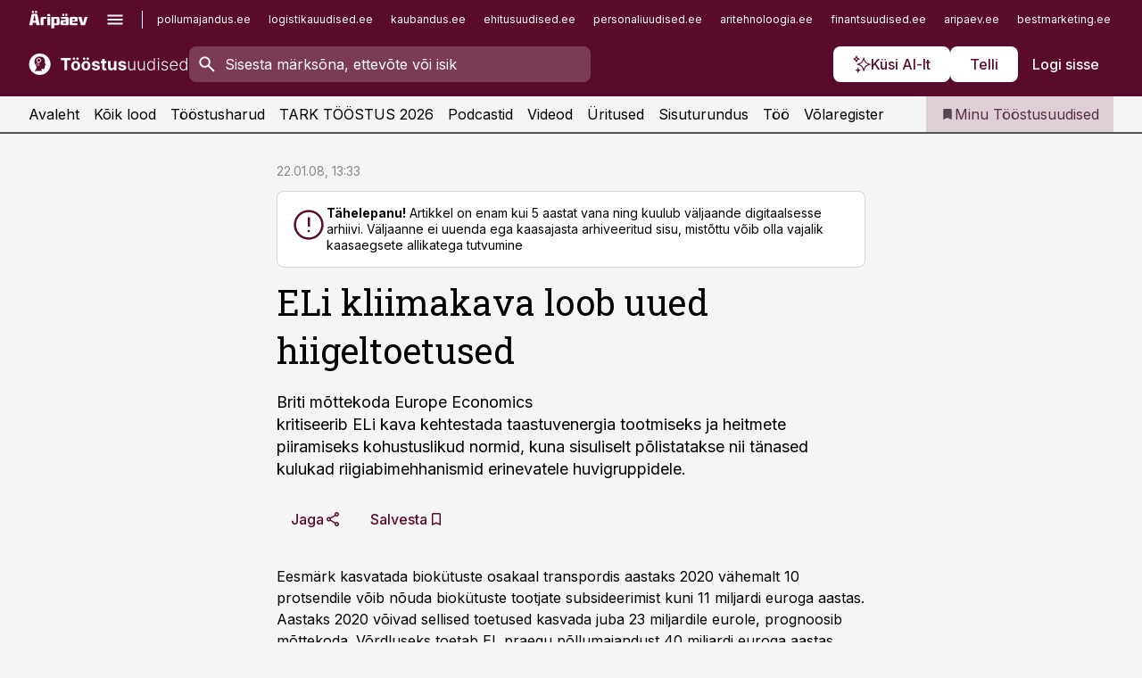

--- FILE ---
content_type: text/html; charset=utf-8
request_url: https://www.toostusuudised.ee/uudised/2008/01/22/eli-kliimakava-loob-uued-hiigeltoetused
body_size: 60916
content:
<!DOCTYPE html><html lang="et" class="__variable_d9b83d __variable_1afa06"><head><meta charSet="utf-8"/><meta name="viewport" content="width=device-width, initial-scale=1, minimum-scale=1, maximum-scale=5, viewport-fit=cover, user-scalable=yes"/><link rel="preload" href="/_next/static/media/21350d82a1f187e9-s.p.woff2" as="font" crossorigin="" type="font/woff2"/><link rel="preload" href="/_next/static/media/9f0283fb0a17d415-s.p.woff2" as="font" crossorigin="" type="font/woff2"/><link rel="preload" href="/_next/static/media/a88c13d5f58b71d4-s.p.woff2" as="font" crossorigin="" type="font/woff2"/><link rel="preload" href="/_next/static/media/e4af272ccee01ff0-s.p.woff2" as="font" crossorigin="" type="font/woff2"/><link rel="stylesheet" href="/_next/static/css/193ca727a39148d1.css" data-precedence="next"/><link rel="stylesheet" href="/_next/static/css/52723f30e92eee9f.css" data-precedence="next"/><link rel="stylesheet" href="/_next/static/css/364ab38700cab676.css" data-precedence="next"/><link rel="stylesheet" href="/_next/static/css/ef69ab996cc4ef43.css" data-precedence="next"/><link rel="stylesheet" href="/_next/static/css/cfa60dcf5cbd8547.css" data-precedence="next"/><link rel="stylesheet" href="/_next/static/css/2001c5ecabd226f0.css" data-precedence="next"/><link rel="stylesheet" href="/_next/static/css/f53fc1951aefa4e6.css" data-precedence="next"/><link rel="stylesheet" href="/_next/static/css/015ada6ba5fe6a03.css" data-precedence="next"/><link rel="stylesheet" href="/_next/static/css/0f180bd48b9a8a37.css" data-precedence="next"/><link rel="stylesheet" href="/_next/static/css/7cddf85bca64a21f.css" data-precedence="next"/><link rel="stylesheet" href="/_next/static/css/3b3c900c8201ff34.css" data-precedence="next"/><link rel="stylesheet" href="/_next/static/css/8bd7863d921ec434.css" data-precedence="next"/><link rel="stylesheet" href="/_next/static/css/029d5fff5a79fb66.css" data-precedence="next"/><link rel="stylesheet" href="/_next/static/css/145cb3986e47692b.css" data-precedence="next"/><link rel="stylesheet" href="/_next/static/css/abeee01cf18e9b20.css" data-precedence="next"/><link rel="stylesheet" href="/_next/static/css/0e1bc87536d60fd1.css" data-precedence="next"/><link rel="stylesheet" href="/_next/static/css/e4a1f3f4cc1a1330.css" data-precedence="next"/><link rel="stylesheet" href="/_next/static/css/8c6658ca32352202.css" data-precedence="next"/><link rel="preload" as="script" fetchPriority="low" href="/_next/static/chunks/webpack-bb5e6ef551ab2fb7.js"/><script src="/_next/static/chunks/fd9d1056-10e5c93cd413df2f.js" async=""></script><script src="/_next/static/chunks/396464d2-87a25291feed4e3c.js" async=""></script><script src="/_next/static/chunks/7049-f73b85a2adefcf0b.js" async=""></script><script src="/_next/static/chunks/main-app-d6b14959853fa552.js" async=""></script><script src="/_next/static/chunks/aaea2bcf-18d09baeed62d53d.js" async=""></script><script src="/_next/static/chunks/5910-f5efdbfb510c5f6a.js" async=""></script><script src="/_next/static/chunks/5342-19ba4bc98a916bcc.js" async=""></script><script src="/_next/static/chunks/1226-117b1197ddf7aad9.js" async=""></script><script src="/_next/static/chunks/7588-2e36b3a9911aa655.js" async=""></script><script src="/_next/static/chunks/app/global-error-20303be09b9714b7.js" async=""></script><script src="/_next/static/chunks/5878-1525aeac28fcdf88.js" async=""></script><script src="/_next/static/chunks/4075-c93ea2025da5b6a7.js" async=""></script><script src="/_next/static/chunks/5434-828496ffa0f86d7a.js" async=""></script><script src="/_next/static/chunks/1652-56bf1ce5ade1c9ac.js" async=""></script><script src="/_next/static/chunks/7562-5f4fd1388f43b505.js" async=""></script><script src="/_next/static/chunks/7380-318bba68fdea191f.js" async=""></script><script src="/_next/static/chunks/3295-35b1a9d555f9b7bf.js" async=""></script><script src="/_next/static/chunks/7131-78f3e1231e69c364.js" async=""></script><script src="/_next/static/chunks/7492-a181da6c137f390e.js" async=""></script><script src="/_next/static/chunks/7560-4b31aa12143c3a83.js" async=""></script><script src="/_next/static/chunks/app/%5BchannelId%5D/%5Baccess%5D/layout-8ea0d43f1f74f55d.js" async=""></script><script src="/_next/static/chunks/ca377847-5847564181f9946f.js" async=""></script><script src="/_next/static/chunks/6989-725cd192b49ac8b8.js" async=""></script><script src="/_next/static/chunks/7126-f955765d6cea943c.js" async=""></script><script src="/_next/static/chunks/4130-ed04dcb36842f70f.js" async=""></script><script src="/_next/static/chunks/7940-32f152e534110b79.js" async=""></script><script src="/_next/static/chunks/3390-97ccb0b5027fbdb6.js" async=""></script><script src="/_next/static/chunks/4398-b011a1211a61352c.js" async=""></script><script src="/_next/static/chunks/304-f74bbe78ef63ddd8.js" async=""></script><script src="/_next/static/chunks/9860-bc3912166b054a3b.js" async=""></script><script src="/_next/static/chunks/app/%5BchannelId%5D/%5Baccess%5D/internal/article/%5B...slug%5D/page-f0376f1cae323c1c.js" async=""></script><script src="/_next/static/chunks/app/%5BchannelId%5D/%5Baccess%5D/error-9e9a1caedd0e0db1.js" async=""></script><script src="/_next/static/chunks/app/%5BchannelId%5D/%5Baccess%5D/not-found-0f9f27357115a493.js" async=""></script><link rel="preload" href="https://log-in.aripaev.ee/index.js" as="script"/><meta name="theme-color" content="#5a0a2b"/><meta name="color-scheme" content="only light"/><title>ELi kliimakava loob uued hiigeltoetused</title><meta name="description" content="ELi kliimakava loob uued hiigeltoetused. Briti mõttekoda Europe Economics 
kritiseerib ELi kava kehtestada  taastuvenergia tootmiseks ja heitmete 
piiramiseks kohustuslikud normid, kuna sisuliselt põlistatakse nii tänased 
kulukad riigiabimehhanismid erinevatele huvigruppidele. ."/><link rel="manifest" href="/manifest/toostus.json" crossorigin="use-credentials"/><link rel="canonical" href="https://www.toostusuudised.ee/uudised/2008/01/22/eli-kliimakava-loob-uued-hiigeltoetused"/><meta name="format-detection" content="telephone=no, address=no, email=no"/><meta name="apple-mobile-web-app-capable" content="yes"/><meta name="apple-mobile-web-app-title" content="Tööstus"/><link href="/favicons/toostus/apple-touch-startup-image-768x1004.png" rel="apple-touch-startup-image"/><link href="/favicons/toostus/apple-touch-startup-image-1536x2008.png" media="(device-width: 768px) and (device-height: 1024px)" rel="apple-touch-startup-image"/><meta name="apple-mobile-web-app-status-bar-style" content="black-translucent"/><meta property="og:title" content="ELi kliimakava loob uued hiigeltoetused"/><meta property="og:description" content="ELi kliimakava loob uued hiigeltoetused. Briti mõttekoda Europe Economics 
kritiseerib ELi kava kehtestada  taastuvenergia tootmiseks ja heitmete 
piiramiseks kohustuslikud normid, kuna sisuliselt põlistatakse nii tänased 
kulukad riigiabimehhanismid erinevatele huvigruppidele. ."/><meta property="og:url" content="https://www.toostusuudised.ee/uudised/2008/01/22/eli-kliimakava-loob-uued-hiigeltoetused"/><meta property="og:site_name" content="Tööstus"/><meta property="og:locale" content="et_EE"/><meta property="og:type" content="website"/><meta name="twitter:card" content="summary_large_image"/><meta name="twitter:site" content="@aripaev_ee"/><meta name="twitter:creator" content="@aripaev_ee"/><meta name="twitter:title" content="ELi kliimakava loob uued hiigeltoetused"/><meta name="twitter:description" content="ELi kliimakava loob uued hiigeltoetused. Briti mõttekoda Europe Economics 
kritiseerib ELi kava kehtestada  taastuvenergia tootmiseks ja heitmete 
piiramiseks kohustuslikud normid, kuna sisuliselt põlistatakse nii tänased 
kulukad riigiabimehhanismid erinevatele huvigruppidele. ."/><link rel="shortcut icon" href="/favicons/toostus/favicon.ico"/><link rel="icon" href="/favicons/toostus/favicon.ico"/><link rel="apple-touch-icon" href="/favicons/toostus/apple-touch-icon-180x180.png"/><link rel="apple-touch-icon-precomposed" href="/favicons/toostus/apple-touch-icon-180x180.png"/><meta name="next-size-adjust"/><script src="/_next/static/chunks/polyfills-42372ed130431b0a.js" noModule=""></script></head><body><script>(self.__next_s=self.__next_s||[]).push([0,{"children":"\n        window.nativeEvents = [];\n        window.nativeListeners = [];\n        window.addEventListener('aripaev.ee:nativeApiAttached', (e) => {\n          window.nativeEvents.push(e);\n          window.nativeListeners.forEach((l) => l(e));\n        });\n        window.addNativeListener = (listener) => {\n          window.nativeListeners.push(listener);\n          window.nativeEvents.forEach((e) => listener(e));\n        };\n      ","id":"__native_attach"}])</script><style type="text/css">:root:root {
    --theme: toostus;

    --color-primary-10: #f7f3f4;
    --color-primary-50: #eee6e9;
    --color-primary-100: #deced5;
    --color-primary-200: #cdb5bf;
    --color-primary-300: #bd9daa;
    --color-primary-400: #ac8495;
    --color-primary-500: #5a0a2b;
    --color-primary-600: #581d36;
    --color-primary-700: #563142;
    --color-primary-800: #55444d;
    --color-primary-900: #535758;

    --color-neutral-100: #edeeee;
    --color-neutral-200: #ddddde;
    --color-neutral-300: #cbcccd;
    --color-neutral-400: #babcbc;
    --color-neutral-500: #a9abab;
    --color-neutral-600: #989a9b;
    --color-neutral-700: #86898a;
    --color-neutral-800: #757979;
    --color-neutral-900: #535758;

    --site-bg: #F5F5F5;
    --site-bg-original: #F5F5F5;

    --color-text: #000000;
}
</style><div id="login-container"></div><div id="__next"><div class="styles_site-hat__KmxJ_"><div class="styles_site-hat__inner__NT2Fd"><div id="Panorama_1" class="styles_site-hat__ad-slot__6OIXn"></div></div></div><div class="styles_header__sentinel-pre__ZLTsJ"></div><div class="styles_header__4AYpa"><b></b><div class="styles_header__wrap1__C6qUJ"><div class="styles_header__wrap2__vgkJ1"><div class="styles_header__main__4NeBW"><div class="styles_header__main__limiter__1bF8W"><div class="styles_sites__MzlGA styles_hidden__CEocJ"><div class="styles_sites__global__0voAr"><a href="https://www.aripaev.ee" target="_blank" rel="noopener noreferrer"><svg xmlns="http://www.w3.org/2000/svg" height="20" width="67" class="icon logotype-aripaev" viewBox="0 0 512 155"><path fill="#d61e1f" d="M43.18 1.742H25.822v17.917H43.18zm21.86 124.857-4.1-22.295H34.283l-3.977 22.295H1.974l19.33-88.048c2.25-10.153 5.077-11.567 16.643-11.567H58.55c11.846 0 13.817.855 16.224 11.706l19.33 87.908zM50.507 44.762h-5.792l-7.746 41.625h21.249zm18.771-43.02H51.92v17.917h17.358zM306.626 27.3h-17.358v17.916h17.358zm26.117 0h-17.359v17.916h17.359zm-206.05 42.864V126.6h-25.959V71.28c0-10.851 5.076-17.759 17.917-17.759h32.309v16.643zm32.344-23.43V28.399h26.168v18.335zm26.168 79.866h-26.168V53.503h26.168zm62.594.001h-27.651v26.657h-25.68V53.521h53.61c12.84 0 17.777 6.629 17.777 17.917v37.229c0 11.863-5.076 17.934-18.056 17.934m-7.903-56.576h-19.888v39.915h19.888zm93.508 56.576s-17.636.279-21.3.279-21.162-.279-21.162-.279c-11.287-.157-17.638-5.513-17.638-17.934v-9.735c0-15.23 9.735-17.62 17.777-17.62h27.791V69.449h-39.357V53.521h47.539c14.671 0 17.778 8.88 17.778 17.62v39.793c0 11.846-3.49 15.509-11.429 15.701zM319.31 96.019h-20.935v14.707h20.935zm59.664-.611v13.573h41.066v17.62h-49.109c-14.671 0-17.759-9.752-17.759-17.777V72.188c0-11.845 5.774-18.475 17.618-18.614 0 0 13.958-.297 17.638-.297 3.683 0 17.445.297 17.445.297 12.424.14 17.36 6.193 17.36 17.76v24.127h-44.258zm18.35-26.552h-18.492v16.922h18.492zm88.714 57.727h-34.003l-23.987-73.079h28.227l12.682 50.086h2.13l12.682-50.086h26.257z" class="logotype"></path></svg></a><button title="Ava menüü" type="button"><svg fill="none" xmlns="http://www.w3.org/2000/svg" height="20" width="20" class="icon menu" viewBox="0 0 20 20"><path fill="#2D0606" d="M3 14.5V13h14v1.5zm0-3.75v-1.5h14v1.5zM3 7V5.5h14V7z"></path></svg></button></div><div class="styles_sites__main__Z77Aw"><ul class="styles_sites__list__ue3ny"><li class=""><a href="https://www.pollumajandus.ee?utm_source=toostusuudised.ee&amp;utm_medium=pais" target="_blank" draggable="false" rel="noopener noreferrer">pollumajandus.ee</a></li><li class=""><a href="https://www.logistikauudised.ee?utm_source=toostusuudised.ee&amp;utm_medium=pais" target="_blank" draggable="false" rel="noopener noreferrer">logistikauudised.ee</a></li><li class=""><a href="https://www.kaubandus.ee?utm_source=toostusuudised.ee&amp;utm_medium=pais" target="_blank" draggable="false" rel="noopener noreferrer">kaubandus.ee</a></li><li class=""><a href="https://www.ehitusuudised.ee?utm_source=toostusuudised.ee&amp;utm_medium=pais" target="_blank" draggable="false" rel="noopener noreferrer">ehitusuudised.ee</a></li><li class=""><a href="https://www.personaliuudised.ee?utm_source=toostusuudised.ee&amp;utm_medium=pais" target="_blank" draggable="false" rel="noopener noreferrer">personaliuudised.ee</a></li><li class=""><a href="https://www.aritehnoloogia.ee?utm_source=toostusuudised.ee&amp;utm_medium=pais" target="_blank" draggable="false" rel="noopener noreferrer">aritehnoloogia.ee</a></li><li class=""><a href="https://www.finantsuudised.ee/?utm_source=toostusuudised.ee&amp;utm_medium=pais" target="_blank" draggable="false" rel="noopener noreferrer">finantsuudised.ee</a></li><li class=""><a href="https://www.aripaev.ee/?utm_source=toostusuudised.ee&amp;utm_medium=pais" target="_blank" draggable="false" rel="noopener noreferrer">aripaev.ee</a></li><li class=""><a href="https://www.bestmarketing.ee/?utm_source=toostusuudised.ee&amp;utm_medium=pais" target="_blank" draggable="false" rel="noopener noreferrer">bestmarketing.ee</a></li><li class=""><a href="https://www.finantsuudised.ee/?utm_source=toostusuudised.ee&amp;utm_medium=pais" target="_blank" draggable="false" rel="noopener noreferrer">finantsuudised.ee</a></li><li class=""><a href="https://www.palgauudised.ee/?utm_source=toostusuudised.ee&amp;utm_medium=pais" target="_blank" draggable="false" rel="noopener noreferrer">palgauudised.ee</a></li><li class=""><a href="https://www.raamatupidaja.ee/?utm_source=toostusuudised.ee&amp;utm_medium=pais" target="_blank" draggable="false" rel="noopener noreferrer">raamatupidaja.ee</a></li><li class=""><a href="https://www.kinnisvarauudised.ee/?utm_source=toostusuudised.ee&amp;utm_medium=pais" target="_blank" draggable="false" rel="noopener noreferrer">kinnisvarauudised.ee</a></li><li class=""><a href="https://www.mu.ee/?utm_source=toostusuudised.ee&amp;utm_medium=pais" target="_blank" draggable="false" rel="noopener noreferrer">mu.ee</a></li><li class=""><a href="https://www.imelineteadus.ee/?utm_source=toostusuudised.ee&amp;utm_medium=pais" target="_blank" draggable="false" rel="noopener noreferrer">imelineteadus.ee</a></li><li class=""><a href="https://www.imelineajalugu.ee/?utm_source=toostusuudised.ee&amp;utm_medium=pais" target="_blank" draggable="false" rel="noopener noreferrer">imelineajalugu.ee</a></li><li class=""><a href="https://www.kalastaja.ee/?utm_source=toostusuudised.ee&amp;utm_medium=pais" target="_blank" draggable="false" rel="noopener noreferrer">kalastaja.ee</a></li><li class=""><a href="https://www.dv.ee/?utm_source=toostusuudised.ee&amp;utm_medium=pais" target="_blank" draggable="false" rel="noopener noreferrer">dv.ee</a></li></ul></div></div><div class="styles_header__row__tjBlC"><a class="styles_header__logo__LPFzl" href="/"><img alt="Tööstus" loading="lazy" width="120" height="40" decoding="async" data-nimg="1" style="color:transparent" src="https://ap-cms-images.ap3.ee/toostusuudised_valge.svg"/></a><form class="styles_search___9_Xy"><span class="styles_search__icon__adECE"><svg fill="none" xmlns="http://www.w3.org/2000/svg" height="24" width="24" class="icon search" viewBox="0 0 25 24"><path fill="#fff" d="m20.06 21-6.3-6.3q-.75.6-1.724.95-.975.35-2.075.35-2.725 0-4.613-1.887Q3.461 12.225 3.461 9.5t1.887-4.612T9.961 3t4.612 1.888T16.461 9.5a6.1 6.1 0 0 1-1.3 3.8l6.3 6.3zm-10.1-7q1.875 0 3.188-1.312T14.461 9.5t-1.313-3.187T9.961 5 6.773 6.313 5.461 9.5t1.312 3.188T9.961 14"></path></svg></span><input type="text" autoComplete="off" placeholder="Sisesta märksõna, ettevõte või isik" title="Sisesta märksõna, ettevõte või isik" name="keyword" value=""/><button class="styles_search__clear__gU1eY" disabled="" title="Puhasta otsing" type="button"><svg fill="none" xmlns="http://www.w3.org/2000/svg" height="24" width="24" class="icon close" viewBox="0 0 25 24"><path fill="#fff" d="m6.86 19-1.4-1.4 5.6-5.6-5.6-5.6L6.86 5l5.6 5.6 5.6-5.6 1.4 1.4-5.6 5.6 5.6 5.6-1.4 1.4-5.6-5.6z"></path></svg></button></form><div class="styles_header__buttons__HTvoj"><span class="styles_button___Dvql styles_size-default___f8ln styles_theme-white-primary__wwdx4" draggable="false"><a class="styles_button__element__i6R1c" target="_blank" rel="noopener noreferrer" href="/ai-otsing"><span class="styles_button__inner__av3c_"><svg xmlns="http://www.w3.org/2000/svg" height="20" width="20" class="icon styles_button__icon__ab5nT ai" viewBox="0 0 512 512"><path fill="#fff" d="M310.043 132.67c12.118 32.932 26.173 58.426 46.916 79.172 20.745 20.748 46.243 34.809 79.17 46.931-32.926 12.118-58.422 26.175-79.162 46.918-20.742 20.744-34.799 46.246-46.921 79.182-12.127-32.938-26.188-58.434-46.937-79.178-20.745-20.739-46.251-34.798-79.183-46.92 32.94-12.126 58.44-26.188 79.188-46.935 20.746-20.746 34.808-46.249 46.93-79.171m.004-73.14c-5.256 0-9.837 3.513-11.243 8.572-33.39 120.887-58.545 146.041-179.434 179.434-5.059 1.405-8.572 6.015-8.572 11.243 0 5.256 3.513 9.837 8.572 11.243 120.887 33.39 146.041 58.517 179.434 179.406 1.405 5.059 6.015 8.572 11.243 8.572 5.256 0 9.837-3.513 11.243-8.572 33.39-120.887 58.517-146.041 179.406-179.406 5.059-1.405 8.572-6.015 8.572-11.243 0-5.256-3.513-9.837-8.572-11.243-120.887-33.39-146.041-58.545-179.406-179.434-1.405-5.059-6.015-8.572-11.243-8.572m-208.13 12.877c4.16 7.493 8.981 14.068 14.883 19.97 5.9 5.9 12.473 10.72 19.962 14.879-7.489 4.159-14.061 8.98-19.963 14.884-5.9 5.902-10.718 12.475-14.878 19.966-4.159-7.487-8.98-14.06-14.882-19.96s-12.475-10.718-19.966-14.878c7.487-4.159 14.06-8.98 19.96-14.882 5.903-5.904 10.724-12.483 14.885-19.979m-.003-64.329c-5.256 0-9.837 3.513-11.243 8.572-15.093 54.639-24.734 64.307-79.37 79.37-5.059 1.405-8.572 6.015-8.572 11.243 0 5.256 3.513 9.837 8.572 11.243 54.639 15.093 64.307 24.734 79.37 79.37 1.405 5.059 6.015 8.572 11.243 8.572 5.256 0 9.837-3.513 11.243-8.572 15.093-54.639 24.734-64.307 79.37-79.37 5.059-1.405 8.572-6.015 8.572-11.243 0-5.256-3.513-9.837-8.572-11.243-54.639-15.093-64.279-24.734-79.37-79.37-1.405-5.059-6.015-8.572-11.243-8.572m43.845 407.999a76 76 0 0 0 5.697 6.377 76 76 0 0 0 6.391 5.711 76 76 0 0 0-6.38 5.7 76 76 0 0 0-5.711 6.391 76 76 0 0 0-5.7-6.38 76 76 0 0 0-6.387-5.708 76 76 0 0 0 6.385-5.705 76 76 0 0 0 5.705-6.385m-.003-63.671c-3.206 0-6 2.143-6.857 5.229-11.966 43.373-20.298 51.704-63.672 63.672A7.134 7.134 0 0 0 70 428.164c0 3.206 2.143 6 5.229 6.857 43.373 11.966 51.704 20.315 63.672 63.672a7.134 7.134 0 0 0 6.857 5.229c3.206 0 6-2.143 6.857-5.229 11.966-43.373 20.315-51.704 63.672-63.672a7.134 7.134 0 0 0 5.229-6.857c0-3.206-2.143-6-5.229-6.857-43.373-11.966-51.704-20.315-63.672-63.672a7.134 7.134 0 0 0-6.857-5.229"></path></svg><span class="styles_button__text__0QAzX"><span class="styles_button__text__row__ZW9Cl">Küsi AI-lt</span></span></span></a></span><span class="styles_button___Dvql styles_size-default___f8ln styles_theme-white-primary__wwdx4" draggable="false"><a class="styles_button__element__i6R1c" target="_blank" rel="noopener noreferrer" href="https://kampaania.aripaev.ee/telli-toostusuudised/?utm_source=toostusuudised.ee&amp;utm_medium=telli"><span class="styles_button__inner__av3c_"><span class="styles_button__text__0QAzX"><span class="styles_button__text__row__ZW9Cl">Telli</span></span></span></a></span><span class="styles_button___Dvql styles_size-default___f8ln styles_theme-white-transparent__3xBw8" draggable="false"><button class="styles_button__element__i6R1c" type="button"><span class="styles_button__inner__av3c_"><span class="styles_button__text__0QAzX"><span class="styles_button__text__row__ZW9Cl">Logi sisse</span></span></span></button></span></div></div></div><div class="styles_burger-menu__NxbcX" inert=""><div class="styles_burger-menu__inner__G_A7a"><div class="styles_burger-menu__limiter__Z8WPT"><ul class="styles_burger-menu__sections__WMdfc"><li><div class="styles_burger-menu__title__FISxC">Teemaveebid</div><ul class="styles_burger-menu__sections__links__erXEP styles_split__ABuE1"><li><a target="_blank" rel="noopener noreferrer" href="https://www.aripaev.ee?utm_source=toostusuudised.ee&amp;utm_medium=pais">aripaev.ee</a></li><li><a target="_blank" rel="noopener noreferrer" href="https://bestmarketing.ee?utm_source=toostusuudised.ee&amp;utm_medium=pais">bestmarketing.ee</a></li><li><a target="_blank" rel="noopener noreferrer" href="https://www.dv.ee?utm_source=toostusuudised.ee&amp;utm_medium=pais">dv.ee</a></li><li><a target="_blank" rel="noopener noreferrer" href="https://www.ehitusuudised.ee?utm_source=toostusuudised.ee&amp;utm_medium=pais">ehitusuudised.ee</a></li><li><a target="_blank" rel="noopener noreferrer" href="https://www.finantsuudised.ee?utm_source=toostusuudised.ee&amp;utm_medium=pais">finantsuudised.ee</a></li><li><a target="_blank" rel="noopener noreferrer" href="https://www.aritehnoloogia.ee?utm_source=toostusuudised.ee&amp;utm_medium=pais">aritehnoloogia.ee</a></li><li><a target="_blank" rel="noopener noreferrer" href="https://www.kaubandus.ee?utm_source=toostusuudised.ee&amp;utm_medium=pais">kaubandus.ee</a></li><li><a target="_blank" rel="noopener noreferrer" href="https://www.kinnisvarauudised.ee?utm_source=toostusuudised.ee&amp;utm_medium=pais">kinnisvarauudised.ee</a></li><li><a target="_blank" rel="noopener noreferrer" href="https://www.logistikauudised.ee?utm_source=toostusuudised.ee&amp;utm_medium=pais">logistikauudised.ee</a></li><li><a target="_blank" rel="noopener noreferrer" href="https://www.mu.ee?utm_source=toostusuudised.ee&amp;utm_medium=pais">mu.ee</a></li><li><a target="_blank" rel="noopener noreferrer" href="https://www.palgauudised.ee?utm_source=toostusuudised.ee&amp;utm_medium=pais">palgauudised.ee</a></li><li><a target="_blank" rel="noopener noreferrer" href="https://www.personaliuudised.ee?utm_source=toostusuudised.ee&amp;utm_medium=pais">personaliuudised.ee</a></li><li><a target="_blank" rel="noopener noreferrer" href="https://www.pollumajandus.ee?utm_source=toostusuudised.ee&amp;utm_medium=pais">pollumajandus.ee</a></li><li><a target="_blank" rel="noopener noreferrer" href="https://www.raamatupidaja.ee?utm_source=toostusuudised.ee&amp;utm_medium=pais">raamatupidaja.ee</a></li><li><a target="_blank" rel="noopener noreferrer" href="https://www.imelineajalugu.ee?utm_source=toostusuudised.ee&amp;utm_medium=pais">imelineajalugu.ee</a></li><li><a target="_blank" rel="noopener noreferrer" href="https://www.imelineteadus.ee?utm_source=toostusuudised.ee&amp;utm_medium=pais">imelineteadus.ee</a></li></ul></li><li><div class="styles_burger-menu__title__FISxC">Teenused ja tooted</div><ul class="styles_burger-menu__sections__links__erXEP"><li><a target="_blank" rel="noopener noreferrer" href="https://pood.aripaev.ee/kategooria/konverentsid?utm_source=toostusuudised.ee&amp;utm_medium=menu">Konverentsid</a></li><li><a target="_blank" rel="noopener noreferrer" href="https://pood.aripaev.ee/kategooria/koolitused?utm_source=toostusuudised.ee&amp;utm_medium=menu">Koolitused</a></li><li><a target="_blank" rel="noopener noreferrer" href="https://pood.aripaev.ee/kategooria/raamatud?utm_source=toostusuudised.ee&amp;utm_medium=menu">Raamatud</a></li><li><a target="_blank" rel="noopener noreferrer" href="https://pood.aripaev.ee/kategooria/teabevara?utm_source=toostusuudised.ee&amp;utm_medium=menu">Teabevara</a></li><li><a target="_blank" rel="noopener noreferrer" href="https://pood.aripaev.ee/kategooria/ajakirjad?utm_source=toostusuudised.ee&amp;utm_medium=menu">Ajakirjad</a></li><li><a target="_blank" rel="noopener noreferrer" href="https://pood.aripaev.ee?utm_source=toostusuudised.ee&amp;utm_medium=menu">E-pood</a></li><li><a target="_blank" rel="noopener noreferrer" href="https://infopank.ee?utm_source=toostusuudised.ee&amp;utm_medium=menu">Infopank</a></li><li><a target="_blank" rel="noopener noreferrer" href="https://radar.aripaev.ee?utm_source=toostusuudised.ee&amp;utm_medium=menu">Radar</a></li></ul></li></ul><div class="styles_burger-menu__sidebar__8mwqb"><ul class="styles_burger-menu__sidebar__links__ZKDyD"><li><a target="_blank" rel="noopener noreferrer" href="https://www.aripaev.ee/turunduslahendused">Reklaam</a></li><li><a target="_self" href="/c/cm">Sisuturundus</a></li><li><a target="_blank" rel="noopener noreferrer" href="https://firma.aripaev.ee/tule-toole/">Tööpakkumised</a></li><li><a target="_blank" rel="noopener noreferrer" href="https://firma.aripaev.ee/">Äripäevast</a></li><li><a target="_blank" rel="noopener noreferrer" href="https://www.toostusuudised.ee/uudiskirjad">Telli uudiskirjad</a></li></ul><ul class="styles_buttons__V_M5V styles_layout-vertical-wide__kH_p0"><li class="styles_primary__BaQ9R"><span class="styles_button___Dvql styles_size-default___f8ln styles_theme-primary__JLG_x" draggable="false"><a class="styles_button__element__i6R1c" target="_blank" rel="noopener noreferrer" href="https://iseteenindus.aripaev.ee"><span class="styles_button__inner__av3c_"><span class="styles_button__text__0QAzX"><span class="styles_button__text__row__ZW9Cl">Iseteenindus</span></span></span></a></span></li><li class="styles_primary__BaQ9R"><span class="styles_button___Dvql styles_size-default___f8ln styles_theme-default__ea1gN" draggable="false"><a class="styles_button__element__i6R1c" target="_blank" rel="noopener noreferrer" href="https://kampaania.aripaev.ee/telli-toostusuudised/?utm_source=toostusuudised.ee&amp;utm_medium=telli"><span class="styles_button__inner__av3c_"><span class="styles_button__text__0QAzX"><span class="styles_button__text__row__ZW9Cl">Telli Tööstusuudised</span></span></span></a></span></li></ul></div></div></div></div></div><div class="styles_header__menu__7U_6k"><div class="styles_header__menu__holder__mDgQf"><a class="styles_header__menu__logo__XcB29" draggable="false" href="/"><img alt="Tööstus" loading="lazy" width="120" height="40" decoding="async" data-nimg="1" style="color:transparent" src="https://ap-cms-images.ap3.ee/toostusuudised_valge.svg"/></a><div class="styles_header__menu__scroller__KG1tj"><ul class="styles_header__menu__items___1xQ5"><li><a aria-current="false" target="_self" draggable="false" href="/">Avaleht</a></li><li><a aria-current="false" target="_self" draggable="false" href="/search?channels=toostus">Kõik lood</a></li><li><a aria-current="false" target="_self" draggable="false" href="/t/toostus">Tööstusharud</a></li><li><a aria-current="false" target="_blank" rel="noopener noreferrer" draggable="false" href="https://kampaania.aripaev.ee/tark-toostus/">TARK TÖÖSTUS 2026</a></li><li><a aria-current="false" target="_self" draggable="false" href="/saatesarjad">Podcastid</a></li><li><a aria-current="false" target="_blank" rel="noopener noreferrer" draggable="false" href="https://videokogu.aripaev.ee/topics/9?utm_source=toostusuudised.ee&amp;utm_medium=videoteek">Videod</a></li><li><a aria-current="false" target="_blank" rel="noopener noreferrer" draggable="false" href="https://pood.aripaev.ee/valdkond/tootmine-ja-toostus?categories=31%2C13&amp;utm_source=toostusuudised.ee&amp;utm_medium=uritused">Üritused</a></li><li><a aria-current="false" target="_self" draggable="false" href="/c/cm">Sisuturundus</a></li><li><a aria-current="false" target="_self" draggable="false" href="https://www.toostusuudised.ee/c/jobs">Töö</a></li><li><a aria-current="false" target="_blank" rel="noopener noreferrer" draggable="false" href="https://www.toostusuudised.ee/volaregister">Võlaregister</a></li></ul></div><a class="styles_header__menu__bookmarks__qWw9R" aria-current="false" draggable="false" href="/minu-uudisvoog"><svg fill="none" xmlns="http://www.w3.org/2000/svg" height="16" width="16" class="icon bookmark-filled" viewBox="0 0 24 24"><path fill="#2D0606" d="M5 21V5q0-.824.588-1.412A1.93 1.93 0 0 1 7 3h10q.824 0 1.413.587Q19 4.176 19 5v16l-7-3z"></path></svg><span>Minu Tööstusuudised</span></a></div></div></div></div></div><div class="styles_header__sentinel-post__lzp4A"></div><div class="styles_burger-menu__backdrop__1nrUr" tabindex="0" role="button" aria-pressed="true" title="Sulge"></div><div class="styles_header__mock__CpuN_"></div><div class="styles_body__KntQX"><div class="styles_block__x9tSr styles_theme-default__YFZfY styles_width-article__aCVgk"><div class="styles_hero__qEXNs styles_layout-default__BGcal styles_theme-default__1lqCZ styles_has-image__ILhtv"><div class="styles_hero__limiter__m_kBo"><div class="styles_hero__heading__UH2zp"><div class="styles_page-header__UZ3dH"><div class="styles_page-header__back__F3sNN"><span class="styles_button___Dvql styles_size-default___f8ln styles_theme-transparent__V6plv" draggable="false"><button class="styles_button__element__i6R1c" type="button"><span class="styles_button__inner__av3c_"><svg fill="none" xmlns="http://www.w3.org/2000/svg" height="20" width="20" class="icon styles_button__icon__ab5nT arrow-back" viewBox="0 0 20 20"><path fill="#2D0606" d="m12 18-8-8 8-8 1.417 1.417L6.833 10l6.584 6.583z"></path></svg><span class="styles_button__text__0QAzX"><span class="styles_button__text__row__ZW9Cl">Tagasi</span></span></span></button></span></div><div class="styles_page-header__headline__160BU"><div class="styles_page-header__headline__info__WB6e3"><ul class="styles_page-header__meta__DMVKe"><li>22.01.08, 13:33</li></ul></div><div class="styles_callout__GbgpZ styles_intent-outdated__7JYYz"><div class="styles_callout__inner__P1xpS"><svg fill="none" xmlns="http://www.w3.org/2000/svg" height="24" width="24" class="icon styles_callout__icon___Fuj_ error" viewBox="0 0 48 48"><path fill="#C4342D" d="M24 34q.7 0 1.175-.474t.475-1.175-.474-1.176A1.6 1.6 0 0 0 24 30.7q-.701 0-1.176.474a1.6 1.6 0 0 0-.475 1.175q0 .701.474 1.176T24 34m-1.35-7.65h3V13.7h-3zM24.013 44q-4.137 0-7.775-1.575t-6.363-4.3-4.3-6.367T4 23.975t1.575-7.783 4.3-6.342 6.367-4.275T24.025 4t7.783 1.575T38.15 9.85t4.275 6.35T44 23.987t-1.575 7.775-4.275 6.354q-2.7 2.715-6.35 4.3T24.013 44m.012-3q7.075 0 12.025-4.975T41 23.975 36.06 11.95 24 7q-7.05 0-12.025 4.94T7 24q0 7.05 4.975 12.025T24.025 41"></path></svg><div class="styles_callout__text__cYyr4"><div><b>Tähelepanu!</b> Artikkel on enam kui 5 aastat vana ning kuulub väljaande digitaalsesse arhiivi. Väljaanne ei uuenda ega kaasajasta arhiveeritud sisu, mistõttu võib olla vajalik kaasaegsete allikatega tutvumine</div></div></div></div><h1>ELi kliimakava loob uued hiigeltoetused</h1></div></div></div><div class="styles_hero__main__FNdan"><div class="styles_hero__description__1SGae">Briti mõttekoda Europe Economics 
kritiseerib ELi kava kehtestada  taastuvenergia tootmiseks ja heitmete 
piiramiseks kohustuslikud normid, kuna sisuliselt põlistatakse nii tänased 
kulukad riigiabimehhanismid erinevatele huvigruppidele.</div><div class="styles_hero__article-tools__jStYE"><div class="styles_hero__tools__rTnGb"><ul class="styles_buttons__V_M5V styles_layout-default__xTC8D"><li class="styles_primary__BaQ9R"><span class="styles_button___Dvql styles_size-default___f8ln styles_theme-transparent__V6plv" draggable="false"><button class="styles_button__element__i6R1c" type="button"><span class="styles_button__inner__av3c_"><span class="styles_button__text__0QAzX"><span class="styles_button__text__row__ZW9Cl">Jaga</span></span><svg fill="none" xmlns="http://www.w3.org/2000/svg" height="20" width="20" class="icon styles_button__icon__ab5nT share" viewBox="0 0 20 20"><path fill="#2D0606" d="M14.5 18a2.4 2.4 0 0 1-1.77-.73A2.4 2.4 0 0 1 12 15.5q0-.167.02-.302.022-.135.063-.302l-4.958-3.021a1.8 1.8 0 0 1-.737.48 2.7 2.7 0 0 1-.888.145 2.4 2.4 0 0 1-1.77-.73A2.4 2.4 0 0 1 3 10q0-1.042.73-1.77A2.4 2.4 0 0 1 5.5 7.5q.458 0 .885.156.428.156.74.469l4.958-3.02a3 3 0 0 1-.062-.303A2 2 0 0 1 12 4.5q0-1.042.73-1.77A2.4 2.4 0 0 1 14.5 2a2.4 2.4 0 0 1 1.77.73q.73.728.73 1.77t-.73 1.77A2.4 2.4 0 0 1 14.5 7q-.465 0-.889-.146a1.8 1.8 0 0 1-.736-.479l-4.958 3.02q.04.168.062.303T8 10q0 .167-.02.302-.022.135-.063.302l4.958 3.021q.313-.354.736-.49.425-.135.889-.135 1.042 0 1.77.73.73.728.73 1.77t-.73 1.77a2.4 2.4 0 0 1-1.77.73m0-12.5q.424 0 .713-.287A.97.97 0 0 0 15.5 4.5a.97.97 0 0 0-.287-.712.97.97 0 0 0-.713-.288.97.97 0 0 0-.713.288.97.97 0 0 0-.287.712q0 .424.287.713.288.287.713.287m-9 5.5q.424 0 .713-.287A.97.97 0 0 0 6.5 10a.97.97 0 0 0-.287-.713A.97.97 0 0 0 5.5 9a.97.97 0 0 0-.713.287A.97.97 0 0 0 4.5 10q0 .424.287.713.288.287.713.287m9 5.5q.424 0 .713-.288a.97.97 0 0 0 .287-.712.97.97 0 0 0-.287-.713.97.97 0 0 0-.713-.287.97.97 0 0 0-.713.287.97.97 0 0 0-.287.713q0 .424.287.712.288.288.713.288"></path></svg></span></button></span><div class="styles_button__drop__8udXq" style="position:absolute;left:0;top:0"><div class="styles_button__drop__arrow__6R3IT" style="position:absolute"></div><ul class="styles_button__drop__list__SX5ke"><li><button role="button"><div class="styles_button__drop__inner__GkG7d"><svg fill="none" xmlns="http://www.w3.org/2000/svg" height="20" width="20" class="icon logo-facebook" viewBox="0 0 20 20"><path fill="#2D0606" d="M10.834 8.333h2.5v2.5h-2.5v5.833h-2.5v-5.833h-2.5v-2.5h2.5V7.287c0-.99.311-2.242.931-2.926q.93-1.028 2.322-1.028h1.747v2.5h-1.75a.75.75 0 0 0-.75.75z"></path></svg><div>Facebook</div></div></button></li><li><button role="button"><div class="styles_button__drop__inner__GkG7d"><svg xmlns="http://www.w3.org/2000/svg" height="20" width="20" class="icon logo-twitter" viewBox="0 0 14 14"><path fill="#2D0606" fill-rule="evenodd" d="m11.261 11.507-.441-.644-3.124-4.554 3.307-3.816h-.837L7.344 5.795 5.079 2.493h-2.64l.442.644 3 4.375-3.442 3.995h.773l3.02-3.484 2.389 3.484zm-7.599-8.37 5.298 7.727h1.078L4.74 3.137z" clip-rule="evenodd"></path></svg><div>X (Twitter)</div></div></button></li><li><button role="button"><div class="styles_button__drop__inner__GkG7d"><svg fill="none" xmlns="http://www.w3.org/2000/svg" height="20" width="20" class="icon logo-linkedin" viewBox="0 0 20 20"><path fill="#2D0606" d="M6.667 15.833h-2.5V7.5h2.5zm9.166 0h-2.5v-4.451q-.002-1.739-1.232-1.738c-.65 0-1.061.323-1.268.971v5.218h-2.5s.034-7.5 0-8.333h1.973l.153 1.667h.052c.512-.834 1.331-1.399 2.455-1.399.854 0 1.545.238 2.072.834.531.598.795 1.4.795 2.525zM5.417 6.667c.713 0 1.291-.56 1.291-1.25s-.578-1.25-1.291-1.25c-.714 0-1.292.56-1.292 1.25s.578 1.25 1.292 1.25"></path></svg><div>LinkedIn</div></div></button></li><li><button role="button"><div class="styles_button__drop__inner__GkG7d"><svg fill="none" xmlns="http://www.w3.org/2000/svg" height="20" width="20" class="icon email" viewBox="0 0 20 20"><path fill="#2D0606" d="M3.5 16q-.62 0-1.06-.44A1.45 1.45 0 0 1 2 14.5V5.493q0-.62.44-1.056A1.45 1.45 0 0 1 3.5 4h13q.62 0 1.06.44.44.442.44 1.06v9.006q0 .62-.44 1.056A1.45 1.45 0 0 1 16.5 16zm6.5-5L3.5 7.27v7.23h13V7.27zm0-1.77 6.5-3.73h-13zM3.5 7.27V5.5v9z"></path></svg><div>E-mail</div></div></button></li><li><button role="button"><div class="styles_button__drop__inner__GkG7d"><svg fill="none" xmlns="http://www.w3.org/2000/svg" height="20" width="20" class="icon link" viewBox="0 0 20 20"><path fill="#1C1B1F" d="M9 14H6q-1.66 0-2.83-1.171T2 9.995t1.17-2.828T6 6h3v1.5H6a2.4 2.4 0 0 0-1.77.73A2.4 2.4 0 0 0 3.5 10q0 1.042.73 1.77.728.73 1.77.73h3zm-2-3.25v-1.5h6v1.5zM11 14v-1.5h3q1.042 0 1.77-.73.73-.728.73-1.77t-.73-1.77A2.4 2.4 0 0 0 14 7.5h-3V6h3q1.66 0 2.83 1.171T18 10.005t-1.17 2.828T14 14z"></path></svg><div>Link</div></div></button></li></ul></div></li><li class="styles_primary__BaQ9R"><span class="styles_button___Dvql styles_size-default___f8ln styles_theme-transparent__V6plv" draggable="false"><button class="styles_button__element__i6R1c" type="button"><span class="styles_button__inner__av3c_"><span class="styles_button__text__0QAzX"><span class="styles_button__text__row__ZW9Cl">Salvesta</span></span><svg fill="none" xmlns="http://www.w3.org/2000/svg" height="20" width="20" class="icon styles_button__icon__ab5nT bookmark" viewBox="0 0 20 20"><path fill="#2D0606" d="M5 17V4.5q0-.618.44-1.06Q5.883 3 6.5 3h7q.619 0 1.06.44.44.442.44 1.06V17l-5-2zm1.5-2.23 3.5-1.395 3.5 1.396V4.5h-7z"></path></svg></span></button></span></li></ul></div></div></div></div></div><div class="styles_article-paragraph__PM82c">Eesmärk kasvatada biokütuste osakaal transpordis aastaks 2020 vähemalt 10 protsendile võib nõuda biokütuste tootjate subsideerimist kuni 11 miljardi euroga aastas. Aastaks 2020 võivad sellised toetused kasvada juba 23 miljardile eurole, prognoosib mõttekoda. Võrdluseks toetab EL praegu põllumajandust 40 miljardi euroga aastas.</div><div class="styles_article-paragraph__PM82c">Selle asemel soovitab mõttekoda kaaluda pigem maksuvabastusi toodetele, mis aitaksid energiat kokku hoida, olgu need isolatsioonimaterjalid või soojusvahetid. EL võiks ära kaotada ka Saksa firma Osram tõhusa lobby tulemusel Hiinas toodetud säästupirnidele kehtestatud impordimaksud. Ilma selle maksuta ja ilma käibemaksuta maksaks üks 60W säästupirn Suurbritannias 66 penni praeguse nelja naela asemel, kirjutas Financial Times.</div><div class="styles_article-paragraph__PM82c">Lisaks talunikele on ELi rohelisest strateegiast kõva kasu saanud ELi energiafirmad. Heitmekvootidega kauplemise süsteemi käivitamisest 2005. aastal on energiatootjad kvoodimüügist tasku pannud 6-8 miljardit eurot.</div><div class="styles_breakout__DF1Ci styles_width-limited__5U7pH"><div class="styles_banner__Dxaht styles_layout-default__CUaXN styles_has-label__6aSM8"><p class="styles_banner__label__NHyOM">Artikkel jätkub pärast reklaami</p><div class="styles_banner__inner__3pLFk"><div id="Module_1"></div></div></div></div><div class="styles_article-paragraph__PM82c"></div><div class="styles_article-footer__holder__zjkRH"><div class="styles_article-footer__mBNXE"><hr/><div class="styles_article-footer__row__Tnfev"><div class="styles_article-footer__tools__lS2xs"><ul class="styles_buttons__V_M5V styles_layout-default__xTC8D"><li class="styles_primary__BaQ9R"><span class="styles_button___Dvql styles_size-default___f8ln styles_theme-transparent__V6plv" draggable="false"><button class="styles_button__element__i6R1c" type="button"><span class="styles_button__inner__av3c_"><span class="styles_button__text__0QAzX"><span class="styles_button__text__row__ZW9Cl">Jaga</span></span><svg fill="none" xmlns="http://www.w3.org/2000/svg" height="20" width="20" class="icon styles_button__icon__ab5nT share" viewBox="0 0 20 20"><path fill="#2D0606" d="M14.5 18a2.4 2.4 0 0 1-1.77-.73A2.4 2.4 0 0 1 12 15.5q0-.167.02-.302.022-.135.063-.302l-4.958-3.021a1.8 1.8 0 0 1-.737.48 2.7 2.7 0 0 1-.888.145 2.4 2.4 0 0 1-1.77-.73A2.4 2.4 0 0 1 3 10q0-1.042.73-1.77A2.4 2.4 0 0 1 5.5 7.5q.458 0 .885.156.428.156.74.469l4.958-3.02a3 3 0 0 1-.062-.303A2 2 0 0 1 12 4.5q0-1.042.73-1.77A2.4 2.4 0 0 1 14.5 2a2.4 2.4 0 0 1 1.77.73q.73.728.73 1.77t-.73 1.77A2.4 2.4 0 0 1 14.5 7q-.465 0-.889-.146a1.8 1.8 0 0 1-.736-.479l-4.958 3.02q.04.168.062.303T8 10q0 .167-.02.302-.022.135-.063.302l4.958 3.021q.313-.354.736-.49.425-.135.889-.135 1.042 0 1.77.73.73.728.73 1.77t-.73 1.77a2.4 2.4 0 0 1-1.77.73m0-12.5q.424 0 .713-.287A.97.97 0 0 0 15.5 4.5a.97.97 0 0 0-.287-.712.97.97 0 0 0-.713-.288.97.97 0 0 0-.713.288.97.97 0 0 0-.287.712q0 .424.287.713.288.287.713.287m-9 5.5q.424 0 .713-.287A.97.97 0 0 0 6.5 10a.97.97 0 0 0-.287-.713A.97.97 0 0 0 5.5 9a.97.97 0 0 0-.713.287A.97.97 0 0 0 4.5 10q0 .424.287.713.288.287.713.287m9 5.5q.424 0 .713-.288a.97.97 0 0 0 .287-.712.97.97 0 0 0-.287-.713.97.97 0 0 0-.713-.287.97.97 0 0 0-.713.287.97.97 0 0 0-.287.713q0 .424.287.712.288.288.713.288"></path></svg></span></button></span><div class="styles_button__drop__8udXq" style="position:absolute;left:0;top:0"><div class="styles_button__drop__arrow__6R3IT" style="position:absolute"></div><ul class="styles_button__drop__list__SX5ke"><li><button role="button"><div class="styles_button__drop__inner__GkG7d"><svg fill="none" xmlns="http://www.w3.org/2000/svg" height="20" width="20" class="icon logo-facebook" viewBox="0 0 20 20"><path fill="#2D0606" d="M10.834 8.333h2.5v2.5h-2.5v5.833h-2.5v-5.833h-2.5v-2.5h2.5V7.287c0-.99.311-2.242.931-2.926q.93-1.028 2.322-1.028h1.747v2.5h-1.75a.75.75 0 0 0-.75.75z"></path></svg><div>Facebook</div></div></button></li><li><button role="button"><div class="styles_button__drop__inner__GkG7d"><svg xmlns="http://www.w3.org/2000/svg" height="20" width="20" class="icon logo-twitter" viewBox="0 0 14 14"><path fill="#2D0606" fill-rule="evenodd" d="m11.261 11.507-.441-.644-3.124-4.554 3.307-3.816h-.837L7.344 5.795 5.079 2.493h-2.64l.442.644 3 4.375-3.442 3.995h.773l3.02-3.484 2.389 3.484zm-7.599-8.37 5.298 7.727h1.078L4.74 3.137z" clip-rule="evenodd"></path></svg><div>X (Twitter)</div></div></button></li><li><button role="button"><div class="styles_button__drop__inner__GkG7d"><svg fill="none" xmlns="http://www.w3.org/2000/svg" height="20" width="20" class="icon logo-linkedin" viewBox="0 0 20 20"><path fill="#2D0606" d="M6.667 15.833h-2.5V7.5h2.5zm9.166 0h-2.5v-4.451q-.002-1.739-1.232-1.738c-.65 0-1.061.323-1.268.971v5.218h-2.5s.034-7.5 0-8.333h1.973l.153 1.667h.052c.512-.834 1.331-1.399 2.455-1.399.854 0 1.545.238 2.072.834.531.598.795 1.4.795 2.525zM5.417 6.667c.713 0 1.291-.56 1.291-1.25s-.578-1.25-1.291-1.25c-.714 0-1.292.56-1.292 1.25s.578 1.25 1.292 1.25"></path></svg><div>LinkedIn</div></div></button></li><li><button role="button"><div class="styles_button__drop__inner__GkG7d"><svg fill="none" xmlns="http://www.w3.org/2000/svg" height="20" width="20" class="icon email" viewBox="0 0 20 20"><path fill="#2D0606" d="M3.5 16q-.62 0-1.06-.44A1.45 1.45 0 0 1 2 14.5V5.493q0-.62.44-1.056A1.45 1.45 0 0 1 3.5 4h13q.62 0 1.06.44.44.442.44 1.06v9.006q0 .62-.44 1.056A1.45 1.45 0 0 1 16.5 16zm6.5-5L3.5 7.27v7.23h13V7.27zm0-1.77 6.5-3.73h-13zM3.5 7.27V5.5v9z"></path></svg><div>E-mail</div></div></button></li><li><button role="button"><div class="styles_button__drop__inner__GkG7d"><svg fill="none" xmlns="http://www.w3.org/2000/svg" height="20" width="20" class="icon link" viewBox="0 0 20 20"><path fill="#1C1B1F" d="M9 14H6q-1.66 0-2.83-1.171T2 9.995t1.17-2.828T6 6h3v1.5H6a2.4 2.4 0 0 0-1.77.73A2.4 2.4 0 0 0 3.5 10q0 1.042.73 1.77.728.73 1.77.73h3zm-2-3.25v-1.5h6v1.5zM11 14v-1.5h3q1.042 0 1.77-.73.73-.728.73-1.77t-.73-1.77A2.4 2.4 0 0 0 14 7.5h-3V6h3q1.66 0 2.83 1.171T18 10.005t-1.17 2.828T14 14z"></path></svg><div>Link</div></div></button></li></ul></div></li></ul></div></div></div><div class="styles_article-footer__left__ndX26"></div><div class="styles_article-footer__right__YFoYe"></div></div><div class="styles_block__x9tSr styles_theme-default__YFZfY styles_width-default__OAjan"><h2>Seotud lood</h2><div class="styles_list-articles__lXJs8 styles_layout-single__gqgzJ"><div class="styles_article-card__QuUIi styles_layout-default__sDwwn styles_has-bookmark__lJAlN" draggable="false"><div class="styles_article-card__content__8qUOA"><div class="styles_article-card__info__Ll7c5"><div class="styles_article-card__info__texts__62pWT"><div class="styles_article-card__category__9_YMQ"><a draggable="false" href="/c/news">Uudised</a></div><ul class="styles_article-card__meta__kuDsy"><li>22.01.08, 11:19</li></ul></div><div class="styles_article-card__tools__Pal1K"><span class="styles_button-icon__vUnU2 styles_size-tiny__Zo57r styles_theme-transparent__OE289" draggable="false"><button class="styles_button-icon__element__vyPpN" type="button" title="Salvesta" aria-busy="false"><span class="styles_button-icon__inner__iTvHx"><svg fill="none" xmlns="http://www.w3.org/2000/svg" height="20" width="20" class="icon styles_button-icon__icon__TKOX4 bookmark" viewBox="0 0 20 20"><path fill="#2D0606" d="M5 17V4.5q0-.618.44-1.06Q5.883 3 6.5 3h7q.619 0 1.06.44.44.442.44 1.06V17l-5-2zm1.5-2.23 3.5-1.395 3.5 1.396V4.5h-7z"></path></svg></span></button></span></div></div><div class="styles_article-card__title__oUwh_"><a draggable="false" href="/uudised/2008/01/22/euroopa-liit-voib-impordile-kehtestada-heitmemaksu">Euroopa Liit võib impordile kehtestada heitmemaksu</a></div><div class="styles_article-card__lead__laEnO">Euroopa Liit võib sundida importööre 
heitmekvoote ostma, et kaitsta oma tööstust nende riikide toodangu eest, mis 
kliima soojenemist põhjustavaid heitmeid ei piira, ütles Euroopa Komisjoni 
president Jose Manuel Barroso.</div></div></div><div class="styles_article-card__QuUIi styles_layout-default__sDwwn styles_has-bookmark__lJAlN" draggable="false"><div class="styles_article-card__content__8qUOA"><div class="styles_article-card__info__Ll7c5"><div class="styles_article-card__info__texts__62pWT"><div class="styles_article-card__category__9_YMQ"><a draggable="false" href="/c/news">Uudised</a></div><ul class="styles_article-card__meta__kuDsy"><li>18.01.08, 07:21</li></ul></div><div class="styles_article-card__tools__Pal1K"><span class="styles_button-icon__vUnU2 styles_size-tiny__Zo57r styles_theme-transparent__OE289" draggable="false"><button class="styles_button-icon__element__vyPpN" type="button" title="Salvesta" aria-busy="false"><span class="styles_button-icon__inner__iTvHx"><svg fill="none" xmlns="http://www.w3.org/2000/svg" height="20" width="20" class="icon styles_button-icon__icon__TKOX4 bookmark" viewBox="0 0 20 20"><path fill="#2D0606" d="M5 17V4.5q0-.618.44-1.06Q5.883 3 6.5 3h7q.619 0 1.06.44.44.442.44 1.06V17l-5-2zm1.5-2.23 3.5-1.395 3.5 1.396V4.5h-7z"></path></svg></span></button></span></div></div><div class="styles_article-card__title__oUwh_"><a draggable="false" href="/uudised/2008/01/18/ulikasumite-aeg-saab-kvoodimuugis-otsa">Ülikasumite aeg saab kvoodimüügis otsa</a></div><div class="styles_article-card__lead__laEnO">Euroopa Komisjon avalikustab tuleval 
nädalal uue heitmekvootide jaotuse süsteemi, mis taolisi ülikasumeid nagu Eesti 
Energia aastatel 2005-2007 teenitud 2,7 miljardit krooni, enam ei võimalda.</div></div></div><div class="styles_article-card__QuUIi styles_layout-default__sDwwn styles_has-bookmark__lJAlN" draggable="false"><div class="styles_article-card__content__8qUOA"><div class="styles_article-card__info__Ll7c5"><div class="styles_article-card__info__texts__62pWT"><div class="styles_article-card__category__9_YMQ"><a draggable="false" href="/c/news">Uudised</a></div><ul class="styles_article-card__meta__kuDsy"><li>22.01.08, 12:31</li></ul></div><div class="styles_article-card__tools__Pal1K"><span class="styles_button-icon__vUnU2 styles_size-tiny__Zo57r styles_theme-transparent__OE289" draggable="false"><button class="styles_button-icon__element__vyPpN" type="button" title="Salvesta" aria-busy="false"><span class="styles_button-icon__inner__iTvHx"><svg fill="none" xmlns="http://www.w3.org/2000/svg" height="20" width="20" class="icon styles_button-icon__icon__TKOX4 bookmark" viewBox="0 0 20 20"><path fill="#2D0606" d="M5 17V4.5q0-.618.44-1.06Q5.883 3 6.5 3h7q.619 0 1.06.44.44.442.44 1.06V17l-5-2zm1.5-2.23 3.5-1.395 3.5 1.396V4.5h-7z"></path></svg></span></button></span></div></div><div class="styles_article-card__title__oUwh_"><a draggable="false" href="/uudised/2008/01/22/eli-kliimakava-hind-0-5-skpst">ELi kliimakava hind 0,5% SKPst</a></div><div class="styles_article-card__lead__laEnO">Euroopa Komisjoni presidendi Jose Manuel 
Barroso sõnul ei nõua ELi plaanitud abinõud kliima soojenemist põhjustavate 
heitmete piiramiseks ja taastuvatest allikatest toodetava energia osakaalu 
tõstmiseks rohkem kui 0,5% ELi SKPst, mille suurus on 12 triljonit eurot.</div></div></div><div class="styles_article-card__QuUIi styles_layout-default__sDwwn styles_has-bookmark__lJAlN" draggable="false"><div class="styles_article-card__content__8qUOA"><div class="styles_article-card__info__Ll7c5"><div class="styles_article-card__info__texts__62pWT"><ul class="styles_badges__vu2mn"><li class="styles_badges__badge__iOxvm styles_theme-discrete__XbNyi">ST</li></ul><div class="styles_article-card__category__9_YMQ"><a draggable="false" href="/c/cm">Sisuturundus</a></div><ul class="styles_article-card__meta__kuDsy"><li>15.01.26, 16:22</li></ul></div><div class="styles_article-card__tools__Pal1K"><span class="styles_button-icon__vUnU2 styles_size-tiny__Zo57r styles_theme-transparent__OE289" draggable="false"><button class="styles_button-icon__element__vyPpN" type="button" title="Salvesta" aria-busy="false"><span class="styles_button-icon__inner__iTvHx"><svg fill="none" xmlns="http://www.w3.org/2000/svg" height="20" width="20" class="icon styles_button-icon__icon__TKOX4 bookmark" viewBox="0 0 20 20"><path fill="#2D0606" d="M5 17V4.5q0-.618.44-1.06Q5.883 3 6.5 3h7q.619 0 1.06.44.44.442.44 1.06V17l-5-2zm1.5-2.23 3.5-1.395 3.5 1.396V4.5h-7z"></path></svg></span></button></span></div></div><div class="styles_article-card__title__oUwh_"><a draggable="false" href="/sisuturundus/2026/01/15/metallitooettevotte-danival-mw-kasvulugu-uhemehe-garaazist-5800-ruutmeetrise-hooneni">Metallitööettevõtte Danival MW kasvulugu: ühemehe-garaažist 5800 ruutmeetrise hooneni</a></div><div class="styles_article-card__lead__laEnO">2012. aastal väikesest ühemehe-töökojast alguse saanud perefirma Danival MW OÜ on kasvanud 60 töötajaga metallitööettevõtteks, mille tootmine ja ladu on laienenud 5800 ruutmeetrini ning klientide ring suureneb igal aastal.</div></div></div></div></div></div><div class="styles_block__x9tSr styles_theme-default__YFZfY styles_width-default__OAjan"><div class="styles_banner__Dxaht styles_layout-default__CUaXN"><div class="styles_banner__inner__3pLFk"><div id="Marketing_1"></div></div></div><div class="styles_layout-split__Y3nGu styles_layout-parallel__FuchJ"><div class="styles_well__lbZo7 styles_theme-lightest__40oE_ styles_intent-default__l5RCe undefined column-span-2 row-span-5"><div class="styles_scrollable__KGCvB styles_noshadows__N_31I styles_horizontal__8eM94"><div class="styles_scrollable__scroller__7DqVh styles_noscroll__QUXT2"><div class="styles_scrollable__shadow-left__5eakW"></div><div class="styles_scrollable__sentinel-left__gH7U9"></div><div class="styles_tabs__ILbqZ styles_theme-well__EhWam styles_layout-default__oWCN9"><ul class="styles_tabs__list__emVDM"><li><a href="#" draggable="false" aria-current="true"><span class="styles_tabs__list__wrapper__0v8Xm"><span class="styles_tabs__list__title__EaeDh">24H</span></span></a></li><li><a href="#" draggable="false" aria-current="false"><span class="styles_tabs__list__wrapper__0v8Xm"><span class="styles_tabs__list__title__EaeDh">72H</span></span></a></li><li><a href="#" draggable="false" aria-current="false"><span class="styles_tabs__list__wrapper__0v8Xm"><span class="styles_tabs__list__title__EaeDh">Nädal</span></span></a></li></ul></div><div class="styles_scrollable__sentinel-right__k8oKC"></div><div class="styles_scrollable__shadow-right__o05li"></div></div></div><div class="styles_well__content__9N4oZ"><h2>Enimloetud</h2><div class="styles_list-articles__lXJs8 styles_layout-vertical__cIj3X"><div class="styles_article-card__QuUIi styles_layout-number__ClbDC styles_has-bookmark__lJAlN" draggable="false"><div class="styles_article-card__number__RGhvn">1</div><div class="styles_article-card__content__8qUOA"><div class="styles_article-card__info__Ll7c5"><div class="styles_article-card__info__texts__62pWT"><ul class="styles_badges__vu2mn"><li class="styles_badges__badge__iOxvm styles_theme-discrete__XbNyi">ST</li></ul><div class="styles_article-card__category__9_YMQ"><a draggable="false" href="/c/cm">Sisuturundus</a></div><ul class="styles_article-card__meta__kuDsy"><li>15.01.26, 16:22</li></ul></div><div class="styles_article-card__tools__Pal1K"><span class="styles_button-icon__vUnU2 styles_size-tiny__Zo57r styles_theme-transparent__OE289" draggable="false"><button class="styles_button-icon__element__vyPpN" type="button" title="Salvesta" aria-busy="false"><span class="styles_button-icon__inner__iTvHx"><svg fill="none" xmlns="http://www.w3.org/2000/svg" height="20" width="20" class="icon styles_button-icon__icon__TKOX4 bookmark" viewBox="0 0 20 20"><path fill="#2D0606" d="M5 17V4.5q0-.618.44-1.06Q5.883 3 6.5 3h7q.619 0 1.06.44.44.442.44 1.06V17l-5-2zm1.5-2.23 3.5-1.395 3.5 1.396V4.5h-7z"></path></svg></span></button></span></div></div><div class="styles_article-card__title__oUwh_"><a draggable="false" href="/sisuturundus/2026/01/15/metallitooettevotte-danival-mw-kasvulugu-uhemehe-garaazist-5800-ruutmeetrise-hooneni">Metallitööettevõtte Danival MW kasvulugu: ühemehe-garaažist 5800 ruutmeetrise hooneni</a></div></div></div><div class="styles_article-card__QuUIi styles_layout-number__ClbDC styles_has-bookmark__lJAlN" draggable="false"><div class="styles_article-card__number__RGhvn">2</div><div class="styles_article-card__content__8qUOA"><div class="styles_article-card__info__Ll7c5"><div class="styles_article-card__info__texts__62pWT"><div class="styles_article-card__category__9_YMQ"><a draggable="false" href="/c/news">Uudised</a></div><ul class="styles_article-card__meta__kuDsy"><li>07.01.26, 14:36</li></ul></div><div class="styles_article-card__tools__Pal1K"><span class="styles_button-icon__vUnU2 styles_size-tiny__Zo57r styles_theme-transparent__OE289" draggable="false"><button class="styles_button-icon__element__vyPpN" type="button" title="Salvesta" aria-busy="false"><span class="styles_button-icon__inner__iTvHx"><svg fill="none" xmlns="http://www.w3.org/2000/svg" height="20" width="20" class="icon styles_button-icon__icon__TKOX4 bookmark" viewBox="0 0 20 20"><path fill="#2D0606" d="M5 17V4.5q0-.618.44-1.06Q5.883 3 6.5 3h7q.619 0 1.06.44.44.442.44 1.06V17l-5-2zm1.5-2.23 3.5-1.395 3.5 1.396V4.5h-7z"></path></svg></span></button></span></div></div><div class="styles_article-card__title__oUwh_"><a draggable="false" href="/uudised/2026/01/07/top-40-suure-maksuvolaga-toostusfirmad-2025-heiti-haal-taidame-kenasti-maksegraafikut"><div class="styles_article-card__icon__G6_kq"><svg xmlns="http://www.w3.org/2000/svg" height="36" width="36" class="icon chart" viewBox="0 0 48 48"><path fill="#fff" d="M5.897 34.558h6.759v8.449H5.897zm10.139-10.139h6.759v18.587h-6.759zm10.138 3.38h6.759v15.208h-6.759zM36.313 15.97h6.759v27.036h-6.759z"></path><path fill="#fff" d="m6.866 31.572-1.938-1.633 14.195-16.856 9.738 5.503L40.854 4.994l1.901 1.676-13.353 15.133-9.694-5.48z"></path></svg></div>TOP 40 | Suure maksuvõlaga tööstusfirmad 2025. Heiti Hääl: “Täidame kenasti maksegraafikut” </a></div><div class="styles_article-card__highlight__FJgjU">Suurettevõtja keemiatööstus maadleb maksuvõlaga</div></div></div><div class="styles_article-card__QuUIi styles_layout-number__ClbDC styles_has-bookmark__lJAlN" draggable="false"><div class="styles_article-card__number__RGhvn">3</div><div class="styles_article-card__content__8qUOA"><div class="styles_article-card__info__Ll7c5"><div class="styles_article-card__info__texts__62pWT"><div class="styles_article-card__category__9_YMQ"><a draggable="false" href="/c/top">TOP</a></div><ul class="styles_article-card__meta__kuDsy"><li>15.01.26, 08:00</li></ul></div><div class="styles_article-card__tools__Pal1K"><span class="styles_button-icon__vUnU2 styles_size-tiny__Zo57r styles_theme-transparent__OE289" draggable="false"><button class="styles_button-icon__element__vyPpN" type="button" title="Salvesta" aria-busy="false"><span class="styles_button-icon__inner__iTvHx"><svg fill="none" xmlns="http://www.w3.org/2000/svg" height="20" width="20" class="icon styles_button-icon__icon__TKOX4 bookmark" viewBox="0 0 20 20"><path fill="#2D0606" d="M5 17V4.5q0-.618.44-1.06Q5.883 3 6.5 3h7q.619 0 1.06.44.44.442.44 1.06V17l-5-2zm1.5-2.23 3.5-1.395 3.5 1.396V4.5h-7z"></path></svg></span></button></span></div></div><div class="styles_article-card__title__oUwh_"><a draggable="false" href="/top/2026/01/15/kaitsetoostuse-top-2026-esimest-korda-ilmuvasse-pingerivisse-paases-19-ettevotet">Kaitsetööstuse TOP 2026 | Esimest korda ilmuvasse pingerivisse pääses 19 ettevõtet</a></div></div></div><div class="styles_article-card__QuUIi styles_layout-number__ClbDC styles_has-bookmark__lJAlN" draggable="false"><div class="styles_article-card__number__RGhvn">4</div><div class="styles_article-card__content__8qUOA"><div class="styles_article-card__info__Ll7c5"><div class="styles_article-card__info__texts__62pWT"><div class="styles_article-card__category__9_YMQ"><a draggable="false" href="/c/news">Uudised</a></div><ul class="styles_article-card__meta__kuDsy"><li>19.01.26, 13:02</li></ul></div><div class="styles_article-card__tools__Pal1K"><span class="styles_button-icon__vUnU2 styles_size-tiny__Zo57r styles_theme-transparent__OE289" draggable="false"><button class="styles_button-icon__element__vyPpN" type="button" title="Salvesta" aria-busy="false"><span class="styles_button-icon__inner__iTvHx"><svg fill="none" xmlns="http://www.w3.org/2000/svg" height="20" width="20" class="icon styles_button-icon__icon__TKOX4 bookmark" viewBox="0 0 20 20"><path fill="#2D0606" d="M5 17V4.5q0-.618.44-1.06Q5.883 3 6.5 3h7q.619 0 1.06.44.44.442.44 1.06V17l-5-2zm1.5-2.23 3.5-1.395 3.5 1.396V4.5h-7z"></path></svg></span></button></span></div></div><div class="styles_article-card__title__oUwh_"><a draggable="false" href="/uudised/2026/01/19/riigikohus-metsatood-tuleb-pesitsusajal-katkestada-ka-ilma-lindude-loenduseta">Riigikohus: metsatööd tuleb pesitsusajal katkestada ka ilma lindude loenduseta</a></div></div></div><div class="styles_article-card__QuUIi styles_layout-number__ClbDC styles_has-bookmark__lJAlN" draggable="false"><div class="styles_article-card__number__RGhvn">5</div><div class="styles_article-card__content__8qUOA"><div class="styles_article-card__info__Ll7c5"><div class="styles_article-card__info__texts__62pWT"><ul class="styles_badges__vu2mn"><li class="styles_badges__badge__iOxvm styles_theme-discrete__XbNyi">ST</li></ul><div class="styles_article-card__category__9_YMQ"><a draggable="false" href="/c/cm">Sisuturundus</a></div><ul class="styles_article-card__meta__kuDsy"><li>13.01.26, 09:08</li></ul></div><div class="styles_article-card__tools__Pal1K"><span class="styles_button-icon__vUnU2 styles_size-tiny__Zo57r styles_theme-transparent__OE289" draggable="false"><button class="styles_button-icon__element__vyPpN" type="button" title="Salvesta" aria-busy="false"><span class="styles_button-icon__inner__iTvHx"><svg fill="none" xmlns="http://www.w3.org/2000/svg" height="20" width="20" class="icon styles_button-icon__icon__TKOX4 bookmark" viewBox="0 0 20 20"><path fill="#2D0606" d="M5 17V4.5q0-.618.44-1.06Q5.883 3 6.5 3h7q.619 0 1.06.44.44.442.44 1.06V17l-5-2zm1.5-2.23 3.5-1.395 3.5 1.396V4.5h-7z"></path></svg></span></button></span></div></div><div class="styles_article-card__title__oUwh_"><a draggable="false" href="/sisuturundus/2026/01/13/osale-konverentsil-julgeolekukord-ja-kindlustuslahendused-2026-aastal">Osale konverentsil: julgeolekukord ja kindlustuslahendused 2026. aastal</a></div></div></div><div class="styles_article-card__QuUIi styles_layout-number__ClbDC styles_has-bookmark__lJAlN" draggable="false"><div class="styles_article-card__number__RGhvn">6</div><div class="styles_article-card__content__8qUOA"><div class="styles_article-card__info__Ll7c5"><div class="styles_article-card__info__texts__62pWT"><div class="styles_article-card__category__9_YMQ"><a draggable="false" href="/c/top">TOP</a></div><ul class="styles_article-card__meta__kuDsy"><li>19.01.26, 08:00</li></ul></div><div class="styles_article-card__tools__Pal1K"><span class="styles_button-icon__vUnU2 styles_size-tiny__Zo57r styles_theme-transparent__OE289" draggable="false"><button class="styles_button-icon__element__vyPpN" type="button" title="Salvesta" aria-busy="false"><span class="styles_button-icon__inner__iTvHx"><svg fill="none" xmlns="http://www.w3.org/2000/svg" height="20" width="20" class="icon styles_button-icon__icon__TKOX4 bookmark" viewBox="0 0 20 20"><path fill="#2D0606" d="M5 17V4.5q0-.618.44-1.06Q5.883 3 6.5 3h7q.619 0 1.06.44.44.442.44 1.06V17l-5-2zm1.5-2.23 3.5-1.395 3.5 1.396V4.5h-7z"></path></svg></span></button></span></div></div><div class="styles_article-card__title__oUwh_"><a draggable="false" href="/top/2026/01/18/jaatmekaitluse-top-2025-pool-miljardit-kaivet">Jäätmekäitluse TOP 2025 | Pool miljardit käivet</a></div></div></div></div></div></div><div class="styles_well__lbZo7 styles_theme-lightest__40oE_ styles_intent-default__l5RCe column-span-2 row-span-5"><div class="styles_well__content__9N4oZ"><h2>Viimased uudised</h2><div class="styles_list-articles__lXJs8 styles_layout-vertical__cIj3X"><div class="styles_article-card__QuUIi styles_layout-default__sDwwn styles_has-bookmark__lJAlN" draggable="false"><div class="styles_article-card__content__8qUOA"><div class="styles_article-card__info__Ll7c5"><div class="styles_article-card__info__texts__62pWT"><div class="styles_article-card__category__9_YMQ"><a draggable="false" href="/c/top">TOP</a></div><ul class="styles_article-card__meta__kuDsy"><li>20.01.26, 14:37</li></ul></div><div class="styles_article-card__tools__Pal1K"><span class="styles_button-icon__vUnU2 styles_size-tiny__Zo57r styles_theme-transparent__OE289" draggable="false"><button class="styles_button-icon__element__vyPpN" type="button" title="Salvesta" aria-busy="false"><span class="styles_button-icon__inner__iTvHx"><svg fill="none" xmlns="http://www.w3.org/2000/svg" height="20" width="20" class="icon styles_button-icon__icon__TKOX4 bookmark" viewBox="0 0 20 20"><path fill="#2D0606" d="M5 17V4.5q0-.618.44-1.06Q5.883 3 6.5 3h7q.619 0 1.06.44.44.442.44 1.06V17l-5-2zm1.5-2.23 3.5-1.395 3.5 1.396V4.5h-7z"></path></svg></span></button></span></div></div><div class="styles_article-card__title__oUwh_"><a draggable="false" href="/top/2026/01/20/top-500-kes-toostusfirmadest-maksis-2025-riigikassasse-enim"><div class="styles_article-card__icon__G6_kq"><svg xmlns="http://www.w3.org/2000/svg" height="36" width="36" class="icon chart" viewBox="0 0 48 48"><path fill="#fff" d="M5.897 34.558h6.759v8.449H5.897zm10.139-10.139h6.759v18.587h-6.759zm10.138 3.38h6.759v15.208h-6.759zM36.313 15.97h6.759v27.036h-6.759z"></path><path fill="#fff" d="m6.866 31.572-1.938-1.633 14.195-16.856 9.738 5.503L40.854 4.994l1.901 1.676-13.353 15.133-9.694-5.48z"></path></svg></div>TOP 500 | Kes tööstusfirmadest maksis 2025 riigikassasse enim?</a></div><div class="styles_article-card__highlight__FJgjU">Esiviisikus vaid üks eestlastest omanikega tööstusfirma.</div></div></div><div class="styles_article-card__QuUIi styles_layout-default__sDwwn styles_has-bookmark__lJAlN" draggable="false"><div class="styles_article-card__content__8qUOA"><div class="styles_article-card__info__Ll7c5"><div class="styles_article-card__info__texts__62pWT"><div class="styles_article-card__category__9_YMQ"><a draggable="false" href="/c/news">Uudised</a></div><ul class="styles_article-card__meta__kuDsy"><li>20.01.26, 13:58</li></ul></div><div class="styles_article-card__tools__Pal1K"><span class="styles_button-icon__vUnU2 styles_size-tiny__Zo57r styles_theme-transparent__OE289" draggable="false"><button class="styles_button-icon__element__vyPpN" type="button" title="Salvesta" aria-busy="false"><span class="styles_button-icon__inner__iTvHx"><svg fill="none" xmlns="http://www.w3.org/2000/svg" height="20" width="20" class="icon styles_button-icon__icon__TKOX4 bookmark" viewBox="0 0 20 20"><path fill="#2D0606" d="M5 17V4.5q0-.618.44-1.06Q5.883 3 6.5 3h7q.619 0 1.06.44.44.442.44 1.06V17l-5-2zm1.5-2.23 3.5-1.395 3.5 1.396V4.5h-7z"></path></svg></span></button></span></div></div><div class="styles_article-card__title__oUwh_"><a draggable="false" href="/uudised/2026/01/20/soome-koskisen-investeerib-vineeritootmise-automatiseerimisse-seitse-miljonit">Soome Koskisen investeerib vineeritootmise automatiseerimisse seitse miljonit</a></div></div></div><div class="styles_article-card__QuUIi styles_layout-default__sDwwn styles_has-bookmark__lJAlN" draggable="false"><div class="styles_article-card__content__8qUOA"><div class="styles_article-card__info__Ll7c5"><div class="styles_article-card__info__texts__62pWT"><div class="styles_article-card__category__9_YMQ"><a draggable="false" href="/c/news">Uudised</a></div><ul class="styles_article-card__meta__kuDsy"><li>20.01.26, 12:45</li></ul></div><div class="styles_article-card__tools__Pal1K"><span class="styles_button-icon__vUnU2 styles_size-tiny__Zo57r styles_theme-transparent__OE289" draggable="false"><button class="styles_button-icon__element__vyPpN" type="button" title="Salvesta" aria-busy="false"><span class="styles_button-icon__inner__iTvHx"><svg fill="none" xmlns="http://www.w3.org/2000/svg" height="20" width="20" class="icon styles_button-icon__icon__TKOX4 bookmark" viewBox="0 0 20 20"><path fill="#2D0606" d="M5 17V4.5q0-.618.44-1.06Q5.883 3 6.5 3h7q.619 0 1.06.44.44.442.44 1.06V17l-5-2zm1.5-2.23 3.5-1.395 3.5 1.396V4.5h-7z"></path></svg></span></button></span></div></div><div class="styles_article-card__title__oUwh_"><a draggable="false" href="/uudised/2026/01/20/ulipuhtast-tootmisest-narvas-laheb-ule-ilma-miljoneid-tipptaseme-katseklaase-ka-korgema-lisandvaartusega-ilusustide-turul-on-jalg-ukse-vahel"><div class="styles_article-card__icon__G6_kq"><svg xmlns="http://www.w3.org/2000/svg" height="36" width="36" class="icon chart" viewBox="0 0 48 48"><path fill="#fff" d="M5.897 34.558h6.759v8.449H5.897zm10.139-10.139h6.759v18.587h-6.759zm10.138 3.38h6.759v15.208h-6.759zM36.313 15.97h6.759v27.036h-6.759z"></path><path fill="#fff" d="m6.866 31.572-1.938-1.633 14.195-16.856 9.738 5.503L40.854 4.994l1.901 1.676-13.353 15.133-9.694-5.48z"></path></svg></div>Ülipuhtast tootmisest Narvas läheb üle ilma miljoneid tipptaseme katseklaase. “Ka kõrgema lisandväärtusega ilusüstide turul on jalg ukse vahel” </a></div></div></div><div class="styles_article-card__QuUIi styles_layout-default__sDwwn styles_has-bookmark__lJAlN" draggable="false"><div class="styles_article-card__content__8qUOA"><div class="styles_article-card__info__Ll7c5"><div class="styles_article-card__info__texts__62pWT"><div class="styles_article-card__category__9_YMQ"><a draggable="false" href="/c/analysis">Analüüsid</a></div><ul class="styles_article-card__meta__kuDsy"><li>20.01.26, 11:31</li></ul></div><div class="styles_article-card__tools__Pal1K"><span class="styles_button-icon__vUnU2 styles_size-tiny__Zo57r styles_theme-transparent__OE289" draggable="false"><button class="styles_button-icon__element__vyPpN" type="button" title="Salvesta" aria-busy="false"><span class="styles_button-icon__inner__iTvHx"><svg fill="none" xmlns="http://www.w3.org/2000/svg" height="20" width="20" class="icon styles_button-icon__icon__TKOX4 bookmark" viewBox="0 0 20 20"><path fill="#2D0606" d="M5 17V4.5q0-.618.44-1.06Q5.883 3 6.5 3h7q.619 0 1.06.44.44.442.44 1.06V17l-5-2zm1.5-2.23 3.5-1.395 3.5 1.396V4.5h-7z"></path></svg></span></button></span></div></div><div class="styles_article-card__title__oUwh_"><a draggable="false" href="/analuusid/2026/01/20/tootjahinnad-pusivad-paigal-kuid-surve-valisturgudelt-kasvab">Tootjahinnad püsivad paigal, kuid surve välisturgudelt kasvab</a></div></div></div><div class="styles_article-card__QuUIi styles_layout-default__sDwwn styles_has-bookmark__lJAlN" draggable="false"><div class="styles_article-card__content__8qUOA"><div class="styles_article-card__info__Ll7c5"><div class="styles_article-card__info__texts__62pWT"><div class="styles_article-card__category__9_YMQ"><a draggable="false" href="/c/news">Uudised</a></div><ul class="styles_article-card__meta__kuDsy"><li>20.01.26, 09:15</li></ul></div><div class="styles_article-card__tools__Pal1K"><span class="styles_button-icon__vUnU2 styles_size-tiny__Zo57r styles_theme-transparent__OE289" draggable="false"><button class="styles_button-icon__element__vyPpN" type="button" title="Salvesta" aria-busy="false"><span class="styles_button-icon__inner__iTvHx"><svg fill="none" xmlns="http://www.w3.org/2000/svg" height="20" width="20" class="icon styles_button-icon__icon__TKOX4 bookmark" viewBox="0 0 20 20"><path fill="#2D0606" d="M5 17V4.5q0-.618.44-1.06Q5.883 3 6.5 3h7q.619 0 1.06.44.44.442.44 1.06V17l-5-2zm1.5-2.23 3.5-1.395 3.5 1.396V4.5h-7z"></path></svg></span></button></span></div></div><div class="styles_article-card__title__oUwh_"><a draggable="false" href="/uudised/2026/01/20/tootjahinnaindeks-poordus-taas-langusesse">Tootjahinnaindeks pöördus taas langusesse </a></div></div></div><div class="styles_article-card__QuUIi styles_layout-default__sDwwn styles_has-bookmark__lJAlN" draggable="false"><div class="styles_article-card__content__8qUOA"><div class="styles_article-card__info__Ll7c5"><div class="styles_article-card__info__texts__62pWT"><div class="styles_article-card__category__9_YMQ"><a draggable="false" href="/c/news">Uudised</a></div><ul class="styles_article-card__meta__kuDsy"><li>20.01.26, 08:02</li></ul></div><div class="styles_article-card__tools__Pal1K"><span class="styles_button-icon__vUnU2 styles_size-tiny__Zo57r styles_theme-transparent__OE289" draggable="false"><button class="styles_button-icon__element__vyPpN" type="button" title="Salvesta" aria-busy="false"><span class="styles_button-icon__inner__iTvHx"><svg fill="none" xmlns="http://www.w3.org/2000/svg" height="20" width="20" class="icon styles_button-icon__icon__TKOX4 bookmark" viewBox="0 0 20 20"><path fill="#2D0606" d="M5 17V4.5q0-.618.44-1.06Q5.883 3 6.5 3h7q.619 0 1.06.44.44.442.44 1.06V17l-5-2zm1.5-2.23 3.5-1.395 3.5 1.396V4.5h-7z"></path></svg></span></button></span></div></div><div class="styles_article-card__title__oUwh_"><a draggable="false" href="/uudised/2026/01/20/keskkonnauhendused-hoiatavad-tuumajaama-suunas-liigutakse-ilma-selge-avaliku-otsuseta">Keskkonnaühendused hoiatavad: tuumajaama suunas liigutakse ilma selge avaliku otsuseta</a></div></div></div><div class="styles_article-card__QuUIi styles_layout-default__sDwwn styles_has-bookmark__lJAlN" draggable="false"><div class="styles_article-card__content__8qUOA"><div class="styles_article-card__info__Ll7c5"><div class="styles_article-card__info__texts__62pWT"><div class="styles_article-card__category__9_YMQ"><a draggable="false" href="/c/news">Uudised</a></div><ul class="styles_article-card__meta__kuDsy"><li>20.01.26, 08:02</li></ul></div><div class="styles_article-card__tools__Pal1K"><span class="styles_button-icon__vUnU2 styles_size-tiny__Zo57r styles_theme-transparent__OE289" draggable="false"><button class="styles_button-icon__element__vyPpN" type="button" title="Salvesta" aria-busy="false"><span class="styles_button-icon__inner__iTvHx"><svg fill="none" xmlns="http://www.w3.org/2000/svg" height="20" width="20" class="icon styles_button-icon__icon__TKOX4 bookmark" viewBox="0 0 20 20"><path fill="#2D0606" d="M5 17V4.5q0-.618.44-1.06Q5.883 3 6.5 3h7q.619 0 1.06.44.44.442.44 1.06V17l-5-2zm1.5-2.23 3.5-1.395 3.5 1.396V4.5h-7z"></path></svg></span></button></span></div></div><div class="styles_article-card__title__oUwh_"><a draggable="false" href="/uudised/2026/01/19/tarneahela-strateeg-nick-bailey-naeb-kolme-suurt-riski-manooverdamisruumi-jaab-tarneahelates-vahemaks">Tarneahela strateeg Nick Bailey näeb kolme suurt riski. „Manööverdamisruumi jääb tarneahelates vähemaks“</a></div></div></div><div class="styles_article-card__QuUIi styles_layout-default__sDwwn styles_has-bookmark__lJAlN" draggable="false"><div class="styles_article-card__content__8qUOA"><div class="styles_article-card__info__Ll7c5"><div class="styles_article-card__info__texts__62pWT"><div class="styles_article-card__category__9_YMQ"><a draggable="false" href="/c/news">Uudised</a></div><ul class="styles_article-card__meta__kuDsy"><li>19.01.26, 16:13</li></ul></div><div class="styles_article-card__tools__Pal1K"><span class="styles_button-icon__vUnU2 styles_size-tiny__Zo57r styles_theme-transparent__OE289" draggable="false"><button class="styles_button-icon__element__vyPpN" type="button" title="Salvesta" aria-busy="false"><span class="styles_button-icon__inner__iTvHx"><svg fill="none" xmlns="http://www.w3.org/2000/svg" height="20" width="20" class="icon styles_button-icon__icon__TKOX4 bookmark" viewBox="0 0 20 20"><path fill="#2D0606" d="M5 17V4.5q0-.618.44-1.06Q5.883 3 6.5 3h7q.619 0 1.06.44.44.442.44 1.06V17l-5-2zm1.5-2.23 3.5-1.395 3.5 1.396V4.5h-7z"></path></svg></span></button></span></div></div><div class="styles_article-card__title__oUwh_"><a draggable="false" href="/uudised/2026/01/19/uljalt-laienenud-puidutoostur-varises-pankrotti-osa-arist-jatkub-uues-kehas"><div class="styles_article-card__icon__G6_kq"><svg xmlns="http://www.w3.org/2000/svg" height="36" width="36" class="icon chart" viewBox="0 0 48 48"><path fill="#fff" d="M5.897 34.558h6.759v8.449H5.897zm10.139-10.139h6.759v18.587h-6.759zm10.138 3.38h6.759v15.208h-6.759zM36.313 15.97h6.759v27.036h-6.759z"></path><path fill="#fff" d="m6.866 31.572-1.938-1.633 14.195-16.856 9.738 5.503L40.854 4.994l1.901 1.676-13.353 15.133-9.694-5.48z"></path></svg></div>Uljalt laienenud puidutööstur varises pankrotti. Osa ärist jätkub uues kehas</a></div><div class="styles_article-card__highlight__FJgjU">Valusaim löök saadi Saksamaalt, kus klient jättis arve maksmata</div></div></div></div></div></div></div><div class="styles_block__x9tSr styles_theme-lightest__2iZrq styles_width-default__OAjan"><h2>Üritused</h2><div class="styles_list-articles__lXJs8 styles_layout-carousel__6i0Vu"><button class="styles_list-articles__arrow__n9Jdz" title="Keri vasakule" type="button"><svg fill="none" xmlns="http://www.w3.org/2000/svg" height="48" width="48" class="icon chevron-left" viewBox="0 0 24 24"><path fill="#2D0606" d="m14 18-6-6 6-6 1.4 1.4-4.6 4.6 4.6 4.6z"></path></svg></button><div class="styles_list-articles__scroller__uwni8"><div class="styles_article-card__QuUIi styles_layout-default__sDwwn styles_has-extras__itpqB" draggable="false"><a target="_blank" rel="noopener noreferrer" class="styles_article-card__image__IFiBD" draggable="false" style="aspect-ratio:1" href="https://pood.aripaev.ee/veebiseminarid-tootmistarkvara-2026?utm_medium=konverentsid-karussell&amp;utm_source=toostusuudised.ee"><img draggable="false" alt="TOOTMISTARKVARA 2026" loading="lazy" decoding="async" data-nimg="fill" style="position:absolute;height:100%;width:100%;left:0;top:0;right:0;bottom:0;color:transparent" sizes="(max-width: 768px) 100vw, (max-width: 1280px) 100px, 280px" srcSet="https://static-img.aripaev.ee/ecom/5474e819-71e5-4b3c-9342-83372e93d096&amp;width=640&amp;q=70 640w, https://static-img.aripaev.ee/ecom/5474e819-71e5-4b3c-9342-83372e93d096&amp;width=750&amp;q=70 750w, https://static-img.aripaev.ee/ecom/5474e819-71e5-4b3c-9342-83372e93d096&amp;width=828&amp;q=70 828w, https://static-img.aripaev.ee/ecom/5474e819-71e5-4b3c-9342-83372e93d096&amp;width=1080&amp;q=70 1080w, https://static-img.aripaev.ee/ecom/5474e819-71e5-4b3c-9342-83372e93d096&amp;width=1200&amp;q=70 1200w, https://static-img.aripaev.ee/ecom/5474e819-71e5-4b3c-9342-83372e93d096&amp;width=1920&amp;q=70 1920w, https://static-img.aripaev.ee/ecom/5474e819-71e5-4b3c-9342-83372e93d096&amp;width=2048&amp;q=70 2048w, https://static-img.aripaev.ee/ecom/5474e819-71e5-4b3c-9342-83372e93d096&amp;width=3840&amp;q=70 3840w" src="https://static-img.aripaev.ee/ecom/5474e819-71e5-4b3c-9342-83372e93d096&amp;width=3840&amp;q=70"/></a><div class="styles_article-card__content__8qUOA"><div class="styles_article-card__info__Ll7c5"><div class="styles_article-card__info__texts__62pWT"><div class="styles_article-card__category__9_YMQ"><a draggable="false" href="https://pood.aripaev.ee/veebiseminarid-tootmistarkvara-2026?utm_medium=konverentsid-karussell&amp;utm_source=toostusuudised.ee">Tasuta veebiseminar</a></div></div><div class="styles_article-card__tools__Pal1K"></div></div><div class="styles_article-card__title__oUwh_"><a target="_blank" rel="noopener noreferrer" draggable="false" href="https://pood.aripaev.ee/veebiseminarid-tootmistarkvara-2026?utm_medium=konverentsid-karussell&amp;utm_source=toostusuudised.ee">TOOTMISTARKVARA 2026 – kuidas lõpetada Exceli kaos ja juhtida tootmist reaalajas</a></div><div class="styles_article-card__extras__KaG0N">22.01.2026</div></div></div><div class="styles_article-card__QuUIi styles_layout-default__sDwwn styles_has-extras__itpqB" draggable="false"><a target="_blank" rel="noopener noreferrer" class="styles_article-card__image__IFiBD" draggable="false" style="aspect-ratio:1" href="https://pood.aripaev.ee/konverentsid-jaekettide-tootjate-hulgikaupmeeste-uhisseminar-2026?utm_medium=konverentsid-karussell&amp;utm_source=toostusuudised.ee"><img draggable="false" alt="Jaekettide-tootjate-hulgikaupmeeste ühisseminar" loading="lazy" decoding="async" data-nimg="fill" style="position:absolute;height:100%;width:100%;left:0;top:0;right:0;bottom:0;color:transparent" sizes="(max-width: 768px) 100vw, (max-width: 1280px) 100px, 280px" srcSet="https://static-img.aripaev.ee/ecom/23be77e5-9175-4e95-be1a-1f7dadf26c95&amp;width=640&amp;q=70 640w, https://static-img.aripaev.ee/ecom/23be77e5-9175-4e95-be1a-1f7dadf26c95&amp;width=750&amp;q=70 750w, https://static-img.aripaev.ee/ecom/23be77e5-9175-4e95-be1a-1f7dadf26c95&amp;width=828&amp;q=70 828w, https://static-img.aripaev.ee/ecom/23be77e5-9175-4e95-be1a-1f7dadf26c95&amp;width=1080&amp;q=70 1080w, https://static-img.aripaev.ee/ecom/23be77e5-9175-4e95-be1a-1f7dadf26c95&amp;width=1200&amp;q=70 1200w, https://static-img.aripaev.ee/ecom/23be77e5-9175-4e95-be1a-1f7dadf26c95&amp;width=1920&amp;q=70 1920w, https://static-img.aripaev.ee/ecom/23be77e5-9175-4e95-be1a-1f7dadf26c95&amp;width=2048&amp;q=70 2048w, https://static-img.aripaev.ee/ecom/23be77e5-9175-4e95-be1a-1f7dadf26c95&amp;width=3840&amp;q=70 3840w" src="https://static-img.aripaev.ee/ecom/23be77e5-9175-4e95-be1a-1f7dadf26c95&amp;width=3840&amp;q=70"/></a><div class="styles_article-card__content__8qUOA"><div class="styles_article-card__info__Ll7c5"><div class="styles_article-card__info__texts__62pWT"><div class="styles_article-card__category__9_YMQ"><a draggable="false" href="https://pood.aripaev.ee/konverentsid-jaekettide-tootjate-hulgikaupmeeste-uhisseminar-2026?utm_medium=konverentsid-karussell&amp;utm_source=toostusuudised.ee">KUMU auditoorium</a></div></div><div class="styles_article-card__tools__Pal1K"></div></div><div class="styles_article-card__title__oUwh_"><a target="_blank" rel="noopener noreferrer" draggable="false" href="https://pood.aripaev.ee/konverentsid-jaekettide-tootjate-hulgikaupmeeste-uhisseminar-2026?utm_medium=konverentsid-karussell&amp;utm_source=toostusuudised.ee">Jaekettide-tootjate-hulgikaupmeeste ühisseminar</a></div><div class="styles_article-card__extras__KaG0N">04.03.2026</div></div></div><div class="styles_article-card__QuUIi styles_layout-default__sDwwn styles_has-extras__itpqB" draggable="false"><a target="_blank" rel="noopener noreferrer" class="styles_article-card__image__IFiBD" draggable="false" style="aspect-ratio:1" href="https://pood.aripaev.ee/konverentsid-tark-toostus-2026?utm_medium=konverentsid-karussell&amp;utm_source=toostusuudised.ee"><img draggable="false" alt="Tark tööstus 2026 " loading="lazy" decoding="async" data-nimg="fill" style="position:absolute;height:100%;width:100%;left:0;top:0;right:0;bottom:0;color:transparent" sizes="(max-width: 768px) 100vw, (max-width: 1280px) 100px, 280px" srcSet="https://static-img.aripaev.ee/ecom/b33060e0-302a-4ed6-9962-cd3916e447c0&amp;width=640&amp;q=70 640w, https://static-img.aripaev.ee/ecom/b33060e0-302a-4ed6-9962-cd3916e447c0&amp;width=750&amp;q=70 750w, https://static-img.aripaev.ee/ecom/b33060e0-302a-4ed6-9962-cd3916e447c0&amp;width=828&amp;q=70 828w, https://static-img.aripaev.ee/ecom/b33060e0-302a-4ed6-9962-cd3916e447c0&amp;width=1080&amp;q=70 1080w, https://static-img.aripaev.ee/ecom/b33060e0-302a-4ed6-9962-cd3916e447c0&amp;width=1200&amp;q=70 1200w, https://static-img.aripaev.ee/ecom/b33060e0-302a-4ed6-9962-cd3916e447c0&amp;width=1920&amp;q=70 1920w, https://static-img.aripaev.ee/ecom/b33060e0-302a-4ed6-9962-cd3916e447c0&amp;width=2048&amp;q=70 2048w, https://static-img.aripaev.ee/ecom/b33060e0-302a-4ed6-9962-cd3916e447c0&amp;width=3840&amp;q=70 3840w" src="https://static-img.aripaev.ee/ecom/b33060e0-302a-4ed6-9962-cd3916e447c0&amp;width=3840&amp;q=70"/></a><div class="styles_article-card__content__8qUOA"><div class="styles_article-card__info__Ll7c5"><div class="styles_article-card__info__texts__62pWT"><div class="styles_article-card__category__9_YMQ"><a draggable="false" href="https://pood.aripaev.ee/konverentsid-tark-toostus-2026?utm_medium=konverentsid-karussell&amp;utm_source=toostusuudised.ee">Kultruurikatel</a></div></div><div class="styles_article-card__tools__Pal1K"></div></div><div class="styles_article-card__title__oUwh_"><a target="_blank" rel="noopener noreferrer" draggable="false" href="https://pood.aripaev.ee/konverentsid-tark-toostus-2026?utm_medium=konverentsid-karussell&amp;utm_source=toostusuudised.ee">Tark tööstus 2026</a></div><div class="styles_article-card__extras__KaG0N">19.03.2026 - 20.03.2026</div></div></div><div class="styles_article-card__QuUIi styles_layout-default__sDwwn styles_has-extras__itpqB" draggable="false"><a target="_blank" rel="noopener noreferrer" class="styles_article-card__image__IFiBD" draggable="false" style="aspect-ratio:1" href="https://pood.aripaev.ee/konverentsid-parnu-tarneahelakonverents-2026?utm_medium=konverentsid-karussell&amp;utm_source=toostusuudised.ee"><img draggable="false" alt="Pärnu Tarneahelakonverents 2026" loading="lazy" decoding="async" data-nimg="fill" style="position:absolute;height:100%;width:100%;left:0;top:0;right:0;bottom:0;color:transparent" sizes="(max-width: 768px) 100vw, (max-width: 1280px) 100px, 280px" srcSet="https://static-img.aripaev.ee/ecom/b22a5175-77f8-413d-8f11-eb28e5aac87b&amp;width=640&amp;q=70 640w, https://static-img.aripaev.ee/ecom/b22a5175-77f8-413d-8f11-eb28e5aac87b&amp;width=750&amp;q=70 750w, https://static-img.aripaev.ee/ecom/b22a5175-77f8-413d-8f11-eb28e5aac87b&amp;width=828&amp;q=70 828w, https://static-img.aripaev.ee/ecom/b22a5175-77f8-413d-8f11-eb28e5aac87b&amp;width=1080&amp;q=70 1080w, https://static-img.aripaev.ee/ecom/b22a5175-77f8-413d-8f11-eb28e5aac87b&amp;width=1200&amp;q=70 1200w, https://static-img.aripaev.ee/ecom/b22a5175-77f8-413d-8f11-eb28e5aac87b&amp;width=1920&amp;q=70 1920w, https://static-img.aripaev.ee/ecom/b22a5175-77f8-413d-8f11-eb28e5aac87b&amp;width=2048&amp;q=70 2048w, https://static-img.aripaev.ee/ecom/b22a5175-77f8-413d-8f11-eb28e5aac87b&amp;width=3840&amp;q=70 3840w" src="https://static-img.aripaev.ee/ecom/b22a5175-77f8-413d-8f11-eb28e5aac87b&amp;width=3840&amp;q=70"/></a><div class="styles_article-card__content__8qUOA"><div class="styles_article-card__info__Ll7c5"><div class="styles_article-card__info__texts__62pWT"><div class="styles_article-card__category__9_YMQ"><a draggable="false" href="https://pood.aripaev.ee/konverentsid-parnu-tarneahelakonverents-2026?utm_medium=konverentsid-karussell&amp;utm_source=toostusuudised.ee">Pärnu Kontserdimaja</a></div></div><div class="styles_article-card__tools__Pal1K"></div></div><div class="styles_article-card__title__oUwh_"><a target="_blank" rel="noopener noreferrer" draggable="false" href="https://pood.aripaev.ee/konverentsid-parnu-tarneahelakonverents-2026?utm_medium=konverentsid-karussell&amp;utm_source=toostusuudised.ee">Pärnu Tarneahelakonverents 2026</a></div><div class="styles_article-card__extras__KaG0N">21.05.2026 - 22.05.2026</div></div></div><div class="styles_article-card__QuUIi styles_layout-default__sDwwn styles_has-extras__itpqB" draggable="false"><a target="_blank" rel="noopener noreferrer" class="styles_article-card__image__IFiBD" draggable="false" style="aspect-ratio:1" href="https://pood.aripaev.ee/konverentsid-puidutoostuse-ariplaan-2027?utm_medium=konverentsid-karussell&amp;utm_source=toostusuudised.ee"><img draggable="false" alt="Puidutööstuse äriplaan 2027" loading="lazy" decoding="async" data-nimg="fill" style="position:absolute;height:100%;width:100%;left:0;top:0;right:0;bottom:0;color:transparent" sizes="(max-width: 768px) 100vw, (max-width: 1280px) 100px, 280px" srcSet="https://static-img.aripaev.ee/ecom/cb50ab5d-adac-4971-8432-788c6087f2bb&amp;width=640&amp;q=70 640w, https://static-img.aripaev.ee/ecom/cb50ab5d-adac-4971-8432-788c6087f2bb&amp;width=750&amp;q=70 750w, https://static-img.aripaev.ee/ecom/cb50ab5d-adac-4971-8432-788c6087f2bb&amp;width=828&amp;q=70 828w, https://static-img.aripaev.ee/ecom/cb50ab5d-adac-4971-8432-788c6087f2bb&amp;width=1080&amp;q=70 1080w, https://static-img.aripaev.ee/ecom/cb50ab5d-adac-4971-8432-788c6087f2bb&amp;width=1200&amp;q=70 1200w, https://static-img.aripaev.ee/ecom/cb50ab5d-adac-4971-8432-788c6087f2bb&amp;width=1920&amp;q=70 1920w, https://static-img.aripaev.ee/ecom/cb50ab5d-adac-4971-8432-788c6087f2bb&amp;width=2048&amp;q=70 2048w, https://static-img.aripaev.ee/ecom/cb50ab5d-adac-4971-8432-788c6087f2bb&amp;width=3840&amp;q=70 3840w" src="https://static-img.aripaev.ee/ecom/cb50ab5d-adac-4971-8432-788c6087f2bb&amp;width=3840&amp;q=70"/></a><div class="styles_article-card__content__8qUOA"><div class="styles_article-card__info__Ll7c5"><div class="styles_article-card__info__texts__62pWT"><div class="styles_article-card__category__9_YMQ"><a draggable="false" href="https://pood.aripaev.ee/konverentsid-puidutoostuse-ariplaan-2027?utm_medium=konverentsid-karussell&amp;utm_source=toostusuudised.ee">Tartu</a></div></div><div class="styles_article-card__tools__Pal1K"></div></div><div class="styles_article-card__title__oUwh_"><a target="_blank" rel="noopener noreferrer" draggable="false" href="https://pood.aripaev.ee/konverentsid-puidutoostuse-ariplaan-2027?utm_medium=konverentsid-karussell&amp;utm_source=toostusuudised.ee">Puidutööstuse äriplaan 2027</a></div><div class="styles_article-card__extras__KaG0N">15.10.2026</div></div></div><div class="styles_article-card__QuUIi styles_layout-default__sDwwn styles_has-extras__itpqB" draggable="false"><a target="_blank" rel="noopener noreferrer" class="styles_article-card__image__IFiBD" draggable="false" style="aspect-ratio:1" href="https://pood.aripaev.ee/konverentsid-toostuse-ariplaan-2027?utm_medium=konverentsid-karussell&amp;utm_source=toostusuudised.ee"><img draggable="false" alt="Tööstuse äriplaan 2027" loading="lazy" decoding="async" data-nimg="fill" style="position:absolute;height:100%;width:100%;left:0;top:0;right:0;bottom:0;color:transparent" sizes="(max-width: 768px) 100vw, (max-width: 1280px) 100px, 280px" srcSet="https://static-img.aripaev.ee/ecom/9c8c7bc5-061a-4d1c-a56e-88ea240a5083&amp;width=640&amp;q=70 640w, https://static-img.aripaev.ee/ecom/9c8c7bc5-061a-4d1c-a56e-88ea240a5083&amp;width=750&amp;q=70 750w, https://static-img.aripaev.ee/ecom/9c8c7bc5-061a-4d1c-a56e-88ea240a5083&amp;width=828&amp;q=70 828w, https://static-img.aripaev.ee/ecom/9c8c7bc5-061a-4d1c-a56e-88ea240a5083&amp;width=1080&amp;q=70 1080w, https://static-img.aripaev.ee/ecom/9c8c7bc5-061a-4d1c-a56e-88ea240a5083&amp;width=1200&amp;q=70 1200w, https://static-img.aripaev.ee/ecom/9c8c7bc5-061a-4d1c-a56e-88ea240a5083&amp;width=1920&amp;q=70 1920w, https://static-img.aripaev.ee/ecom/9c8c7bc5-061a-4d1c-a56e-88ea240a5083&amp;width=2048&amp;q=70 2048w, https://static-img.aripaev.ee/ecom/9c8c7bc5-061a-4d1c-a56e-88ea240a5083&amp;width=3840&amp;q=70 3840w" src="https://static-img.aripaev.ee/ecom/9c8c7bc5-061a-4d1c-a56e-88ea240a5083&amp;width=3840&amp;q=70"/></a><div class="styles_article-card__content__8qUOA"><div class="styles_article-card__info__Ll7c5"><div class="styles_article-card__info__texts__62pWT"><div class="styles_article-card__category__9_YMQ"><a draggable="false" href="https://pood.aripaev.ee/konverentsid-toostuse-ariplaan-2027?utm_medium=konverentsid-karussell&amp;utm_source=toostusuudised.ee">Tallinn</a></div></div><div class="styles_article-card__tools__Pal1K"></div></div><div class="styles_article-card__title__oUwh_"><a target="_blank" rel="noopener noreferrer" draggable="false" href="https://pood.aripaev.ee/konverentsid-toostuse-ariplaan-2027?utm_medium=konverentsid-karussell&amp;utm_source=toostusuudised.ee">Tööstuse äriplaan 2027</a></div><div class="styles_article-card__extras__KaG0N">18.11.2026</div></div></div></div><button class="styles_list-articles__arrow__n9Jdz" title="Keri paremale" type="button"><svg fill="none" xmlns="http://www.w3.org/2000/svg" height="48" width="48" class="icon chevron-right" viewBox="0 0 24 24"><path fill="#2D0606" d="M12.6 12 8 7.4 9.4 6l6 6-6 6L8 16.6z"></path></svg></button></div></div><h2>Hetkel kuum</h2><div class="styles_list-articles__lXJs8 styles_layout-default__eQJEV"><div class="styles_article-card__QuUIi styles_layout-default__sDwwn styles_has-bookmark__lJAlN" draggable="false"><a class="styles_article-card__image__IFiBD" draggable="false" href="/top/2026/01/15/kaitsetoostuse-top-2026-esimest-korda-ilmuvasse-pingerivisse-paases-19-ettevotet"><img draggable="false" alt="Droonilahenbdused ja ka droonitõrje on üks meie kaitsetööstuse tugevusi. Seda näitas ka sügisel Eesti esimese kaitsenädala raames toimunud Tallinn Defence EXPO." loading="lazy" decoding="async" data-nimg="fill" style="position:absolute;height:100%;width:100%;left:0;top:0;right:0;bottom:0;color:transparent" sizes="(max-width: 768px) 100vw, (max-width: 1280px) 100px, 280px" srcSet="https://static-img.aripaev.ee/?type=preview&amp;uuid=f549dd17-c1d1-5bda-b67d-346194e22e68&amp;width=640&amp;q=70 640w, https://static-img.aripaev.ee/?type=preview&amp;uuid=f549dd17-c1d1-5bda-b67d-346194e22e68&amp;width=750&amp;q=70 750w, https://static-img.aripaev.ee/?type=preview&amp;uuid=f549dd17-c1d1-5bda-b67d-346194e22e68&amp;width=828&amp;q=70 828w, https://static-img.aripaev.ee/?type=preview&amp;uuid=f549dd17-c1d1-5bda-b67d-346194e22e68&amp;width=1080&amp;q=70 1080w, https://static-img.aripaev.ee/?type=preview&amp;uuid=f549dd17-c1d1-5bda-b67d-346194e22e68&amp;width=1200&amp;q=70 1200w, https://static-img.aripaev.ee/?type=preview&amp;uuid=f549dd17-c1d1-5bda-b67d-346194e22e68&amp;width=1920&amp;q=70 1920w, https://static-img.aripaev.ee/?type=preview&amp;uuid=f549dd17-c1d1-5bda-b67d-346194e22e68&amp;width=2048&amp;q=70 2048w, https://static-img.aripaev.ee/?type=preview&amp;uuid=f549dd17-c1d1-5bda-b67d-346194e22e68&amp;width=3840&amp;q=70 3840w" src="https://static-img.aripaev.ee/?type=preview&amp;uuid=f549dd17-c1d1-5bda-b67d-346194e22e68&amp;width=3840&amp;q=70"/></a><div class="styles_article-card__content__8qUOA"><div class="styles_article-card__info__Ll7c5"><div class="styles_article-card__info__texts__62pWT"><div class="styles_article-card__category__9_YMQ"><a draggable="false" href="/c/top">TOP</a></div><ul class="styles_article-card__meta__kuDsy"><li>15.01.26, 08:00</li></ul></div><div class="styles_article-card__tools__Pal1K"><span class="styles_button-icon__vUnU2 styles_size-tiny__Zo57r styles_theme-transparent__OE289" draggable="false"><button class="styles_button-icon__element__vyPpN" type="button" title="Salvesta" aria-busy="false"><span class="styles_button-icon__inner__iTvHx"><svg fill="none" xmlns="http://www.w3.org/2000/svg" height="20" width="20" class="icon styles_button-icon__icon__TKOX4 bookmark" viewBox="0 0 20 20"><path fill="#2D0606" d="M5 17V4.5q0-.618.44-1.06Q5.883 3 6.5 3h7q.619 0 1.06.44.44.442.44 1.06V17l-5-2zm1.5-2.23 3.5-1.395 3.5 1.396V4.5h-7z"></path></svg></span></button></span></div></div><div class="styles_article-card__title__oUwh_"><a draggable="false" href="/top/2026/01/15/kaitsetoostuse-top-2026-esimest-korda-ilmuvasse-pingerivisse-paases-19-ettevotet">Kaitsetööstuse TOP 2026 | Esimest korda ilmuvasse pingerivisse pääses 19 ettevõtet</a></div></div></div><div class="styles_article-card__QuUIi styles_layout-default__sDwwn styles_has-bookmark__lJAlN" draggable="false"><a class="styles_article-card__image__IFiBD" draggable="false" href="/uudised/2026/01/13/suur-ulevaade-kes-toostusjuhtidest-pani-2025-ameti-maha-kes-vottis-ette-uue"><img draggable="false" alt="Kollaaž mõnedest tööstusjuhtidest, kes 2025. aastal ametit vahetasid." loading="lazy" decoding="async" data-nimg="fill" style="position:absolute;height:100%;width:100%;left:0;top:0;right:0;bottom:0;color:transparent" sizes="(max-width: 768px) 100vw, (max-width: 1280px) 100px, 280px" srcSet="https://static-img.aripaev.ee/?type=preview&amp;uuid=3d754e25-54d7-5295-85dc-526b2e8f9500&amp;width=640&amp;q=70 640w, https://static-img.aripaev.ee/?type=preview&amp;uuid=3d754e25-54d7-5295-85dc-526b2e8f9500&amp;width=750&amp;q=70 750w, https://static-img.aripaev.ee/?type=preview&amp;uuid=3d754e25-54d7-5295-85dc-526b2e8f9500&amp;width=828&amp;q=70 828w, https://static-img.aripaev.ee/?type=preview&amp;uuid=3d754e25-54d7-5295-85dc-526b2e8f9500&amp;width=1080&amp;q=70 1080w, https://static-img.aripaev.ee/?type=preview&amp;uuid=3d754e25-54d7-5295-85dc-526b2e8f9500&amp;width=1200&amp;q=70 1200w, https://static-img.aripaev.ee/?type=preview&amp;uuid=3d754e25-54d7-5295-85dc-526b2e8f9500&amp;width=1920&amp;q=70 1920w, https://static-img.aripaev.ee/?type=preview&amp;uuid=3d754e25-54d7-5295-85dc-526b2e8f9500&amp;width=2048&amp;q=70 2048w, https://static-img.aripaev.ee/?type=preview&amp;uuid=3d754e25-54d7-5295-85dc-526b2e8f9500&amp;width=3840&amp;q=70 3840w" src="https://static-img.aripaev.ee/?type=preview&amp;uuid=3d754e25-54d7-5295-85dc-526b2e8f9500&amp;width=3840&amp;q=70"/></a><div class="styles_article-card__content__8qUOA"><div class="styles_article-card__info__Ll7c5"><div class="styles_article-card__info__texts__62pWT"><div class="styles_article-card__category__9_YMQ"><a draggable="false" href="/c/news">Uudised</a></div><ul class="styles_article-card__meta__kuDsy"><li>13.01.26, 15:12</li></ul></div><div class="styles_article-card__tools__Pal1K"><span class="styles_button-icon__vUnU2 styles_size-tiny__Zo57r styles_theme-transparent__OE289" draggable="false"><button class="styles_button-icon__element__vyPpN" type="button" title="Salvesta" aria-busy="false"><span class="styles_button-icon__inner__iTvHx"><svg fill="none" xmlns="http://www.w3.org/2000/svg" height="20" width="20" class="icon styles_button-icon__icon__TKOX4 bookmark" viewBox="0 0 20 20"><path fill="#2D0606" d="M5 17V4.5q0-.618.44-1.06Q5.883 3 6.5 3h7q.619 0 1.06.44.44.442.44 1.06V17l-5-2zm1.5-2.23 3.5-1.395 3.5 1.396V4.5h-7z"></path></svg></span></button></span></div></div><div class="styles_article-card__title__oUwh_"><a draggable="false" href="/uudised/2026/01/13/suur-ulevaade-kes-toostusjuhtidest-pani-2025-ameti-maha-kes-vottis-ette-uue">Suur ülevaade | Kes tööstusjuhtidest pani 2025 ameti maha, kes võttis ette uue? </a></div><div class="styles_article-card__highlight__FJgjU">Ligi 200 firma juhid vahetusid. Kes sai pärast ameti maha panekut ka maksu- ja tolliameti uurijate külaskäigu?</div></div></div><div class="styles_article-card__QuUIi styles_layout-default__sDwwn styles_has-bookmark__lJAlN" draggable="false"><a class="styles_article-card__image__IFiBD" draggable="false" href="/uudised/2026/01/13/ardo-asperk-liitus-skeletoni-ja-frankenburgi-asutajate-osalusega-uue-kaitsetoostuse-juhatusega-minu-roll-on-uldine-tootmisprotsesside-ulesseadmine"><img draggable="false" alt="Stoneridge Electronics Eesti tehase endine juht Ardo Asperk liitus detsembris kaitsetööstusfirma Wehold OÜ juhatusega." loading="lazy" decoding="async" data-nimg="fill" style="position:absolute;height:100%;width:100%;left:0;top:0;right:0;bottom:0;color:transparent" sizes="(max-width: 768px) 100vw, (max-width: 1280px) 100px, 280px" srcSet="https://static-img.aripaev.ee/?type=preview&amp;uuid=f30e606e-a324-5074-ab65-d8fb10663c39&amp;width=640&amp;q=70 640w, https://static-img.aripaev.ee/?type=preview&amp;uuid=f30e606e-a324-5074-ab65-d8fb10663c39&amp;width=750&amp;q=70 750w, https://static-img.aripaev.ee/?type=preview&amp;uuid=f30e606e-a324-5074-ab65-d8fb10663c39&amp;width=828&amp;q=70 828w, https://static-img.aripaev.ee/?type=preview&amp;uuid=f30e606e-a324-5074-ab65-d8fb10663c39&amp;width=1080&amp;q=70 1080w, https://static-img.aripaev.ee/?type=preview&amp;uuid=f30e606e-a324-5074-ab65-d8fb10663c39&amp;width=1200&amp;q=70 1200w, https://static-img.aripaev.ee/?type=preview&amp;uuid=f30e606e-a324-5074-ab65-d8fb10663c39&amp;width=1920&amp;q=70 1920w, https://static-img.aripaev.ee/?type=preview&amp;uuid=f30e606e-a324-5074-ab65-d8fb10663c39&amp;width=2048&amp;q=70 2048w, https://static-img.aripaev.ee/?type=preview&amp;uuid=f30e606e-a324-5074-ab65-d8fb10663c39&amp;width=3840&amp;q=70 3840w" src="https://static-img.aripaev.ee/?type=preview&amp;uuid=f30e606e-a324-5074-ab65-d8fb10663c39&amp;width=3840&amp;q=70"/></a><div class="styles_article-card__content__8qUOA"><div class="styles_article-card__info__Ll7c5"><div class="styles_article-card__info__texts__62pWT"><div class="styles_article-card__category__9_YMQ"><a draggable="false" href="/c/news">Uudised</a></div><ul class="styles_article-card__meta__kuDsy"><li>13.01.26, 12:11</li></ul></div><div class="styles_article-card__tools__Pal1K"><span class="styles_button-icon__vUnU2 styles_size-tiny__Zo57r styles_theme-transparent__OE289" draggable="false"><button class="styles_button-icon__element__vyPpN" type="button" title="Salvesta" aria-busy="false"><span class="styles_button-icon__inner__iTvHx"><svg fill="none" xmlns="http://www.w3.org/2000/svg" height="20" width="20" class="icon styles_button-icon__icon__TKOX4 bookmark" viewBox="0 0 20 20"><path fill="#2D0606" d="M5 17V4.5q0-.618.44-1.06Q5.883 3 6.5 3h7q.619 0 1.06.44.44.442.44 1.06V17l-5-2zm1.5-2.23 3.5-1.395 3.5 1.396V4.5h-7z"></path></svg></span></button></span></div></div><div class="styles_article-card__title__oUwh_"><a draggable="false" href="/uudised/2026/01/13/ardo-asperk-liitus-skeletoni-ja-frankenburgi-asutajate-osalusega-uue-kaitsetoostuse-juhatusega-minu-roll-on-uldine-tootmisprotsesside-ulesseadmine">Ardo Asperk liitus Skeletoni ja Frankenburgi asutajate osalusega uue kaitsetööstuse juhatusega. “Minu roll on üldine tootmisprotsesside ülesseadmine”</a></div><div class="styles_article-card__highlight__FJgjU">Suurettevõtjate Linnamäe ja Veeberite investeeringud ka pardal. </div></div></div><div class="styles_article-card__QuUIi styles_layout-default__sDwwn styles_has-bookmark__lJAlN" draggable="false"><a class="styles_article-card__image__IFiBD" draggable="false" href="/top/2026/01/15/kaitsetoostuse-top-2026-hevi-optronics-kerkis-esimese-topi-teiseks-oleme-algusest-peale-seadnud-endale-korged-ootused"><img draggable="false" alt="Hevi Optronicsi juht ja üks asujataid Kristjan Tiimus." loading="lazy" decoding="async" data-nimg="fill" style="position:absolute;height:100%;width:100%;left:0;top:0;right:0;bottom:0;color:transparent" sizes="(max-width: 768px) 100vw, (max-width: 1280px) 100px, 280px" srcSet="https://static-img.aripaev.ee/?type=preview&amp;uuid=66e712fb-32d9-5263-a4f9-22d7eeb50400&amp;width=640&amp;q=70 640w, https://static-img.aripaev.ee/?type=preview&amp;uuid=66e712fb-32d9-5263-a4f9-22d7eeb50400&amp;width=750&amp;q=70 750w, https://static-img.aripaev.ee/?type=preview&amp;uuid=66e712fb-32d9-5263-a4f9-22d7eeb50400&amp;width=828&amp;q=70 828w, https://static-img.aripaev.ee/?type=preview&amp;uuid=66e712fb-32d9-5263-a4f9-22d7eeb50400&amp;width=1080&amp;q=70 1080w, https://static-img.aripaev.ee/?type=preview&amp;uuid=66e712fb-32d9-5263-a4f9-22d7eeb50400&amp;width=1200&amp;q=70 1200w, https://static-img.aripaev.ee/?type=preview&amp;uuid=66e712fb-32d9-5263-a4f9-22d7eeb50400&amp;width=1920&amp;q=70 1920w, https://static-img.aripaev.ee/?type=preview&amp;uuid=66e712fb-32d9-5263-a4f9-22d7eeb50400&amp;width=2048&amp;q=70 2048w, https://static-img.aripaev.ee/?type=preview&amp;uuid=66e712fb-32d9-5263-a4f9-22d7eeb50400&amp;width=3840&amp;q=70 3840w" src="https://static-img.aripaev.ee/?type=preview&amp;uuid=66e712fb-32d9-5263-a4f9-22d7eeb50400&amp;width=3840&amp;q=70"/><div class="styles_article-card__icon__G6_kq"><svg xmlns="http://www.w3.org/2000/svg" height="36" width="36" class="icon chart" viewBox="0 0 48 48"><path fill="#fff" d="M5.897 34.558h6.759v8.449H5.897zm10.139-10.139h6.759v18.587h-6.759zm10.138 3.38h6.759v15.208h-6.759zM36.313 15.97h6.759v27.036h-6.759z"></path><path fill="#fff" d="m6.866 31.572-1.938-1.633 14.195-16.856 9.738 5.503L40.854 4.994l1.901 1.676-13.353 15.133-9.694-5.48z"></path></svg></div></a><div class="styles_article-card__content__8qUOA"><div class="styles_article-card__info__Ll7c5"><div class="styles_article-card__info__texts__62pWT"><div class="styles_article-card__category__9_YMQ"><a draggable="false" href="/c/top">TOP</a></div><ul class="styles_article-card__meta__kuDsy"><li>15.01.26, 10:00</li></ul></div><div class="styles_article-card__tools__Pal1K"><span class="styles_button-icon__vUnU2 styles_size-tiny__Zo57r styles_theme-transparent__OE289" draggable="false"><button class="styles_button-icon__element__vyPpN" type="button" title="Salvesta" aria-busy="false"><span class="styles_button-icon__inner__iTvHx"><svg fill="none" xmlns="http://www.w3.org/2000/svg" height="20" width="20" class="icon styles_button-icon__icon__TKOX4 bookmark" viewBox="0 0 20 20"><path fill="#2D0606" d="M5 17V4.5q0-.618.44-1.06Q5.883 3 6.5 3h7q.619 0 1.06.44.44.442.44 1.06V17l-5-2zm1.5-2.23 3.5-1.395 3.5 1.396V4.5h-7z"></path></svg></span></button></span></div></div><div class="styles_article-card__title__oUwh_"><a draggable="false" href="/top/2026/01/15/kaitsetoostuse-top-2026-hevi-optronics-kerkis-esimese-topi-teiseks-oleme-algusest-peale-seadnud-endale-korged-ootused">Kaitsetööstuse TOP 2026 | HEVI Optronics kerkis esimese TOPi teiseks. “Oleme algusest peale seadnud endale kõrged ootused”</a></div></div></div><div class="styles_article-card__QuUIi styles_layout-default__sDwwn styles_has-bookmark__lJAlN" draggable="false"><a class="styles_article-card__image__IFiBD" draggable="false" href="/uudised/2026/01/13/eesti-masinatoostus-sai-strateegilise-labimurde-ulitapsete-dps-seadmete-tootmine-koondub-tech-groupi-katte"><img draggable="false" alt="Tech Groupi meeskond võtmas vastu auhinda Aasta ettevõte 2025. Maiko Kiis on pildil paremal." loading="lazy" decoding="async" data-nimg="fill" style="position:absolute;height:100%;width:100%;left:0;top:0;right:0;bottom:0;color:transparent" sizes="(max-width: 768px) 100vw, (max-width: 1280px) 100px, 280px" srcSet="https://static-img.aripaev.ee/?type=preview&amp;uuid=ffc25ac4-0541-51f6-8729-614204ae532e&amp;width=640&amp;q=70 640w, https://static-img.aripaev.ee/?type=preview&amp;uuid=ffc25ac4-0541-51f6-8729-614204ae532e&amp;width=750&amp;q=70 750w, https://static-img.aripaev.ee/?type=preview&amp;uuid=ffc25ac4-0541-51f6-8729-614204ae532e&amp;width=828&amp;q=70 828w, https://static-img.aripaev.ee/?type=preview&amp;uuid=ffc25ac4-0541-51f6-8729-614204ae532e&amp;width=1080&amp;q=70 1080w, https://static-img.aripaev.ee/?type=preview&amp;uuid=ffc25ac4-0541-51f6-8729-614204ae532e&amp;width=1200&amp;q=70 1200w, https://static-img.aripaev.ee/?type=preview&amp;uuid=ffc25ac4-0541-51f6-8729-614204ae532e&amp;width=1920&amp;q=70 1920w, https://static-img.aripaev.ee/?type=preview&amp;uuid=ffc25ac4-0541-51f6-8729-614204ae532e&amp;width=2048&amp;q=70 2048w, https://static-img.aripaev.ee/?type=preview&amp;uuid=ffc25ac4-0541-51f6-8729-614204ae532e&amp;width=3840&amp;q=70 3840w" src="https://static-img.aripaev.ee/?type=preview&amp;uuid=ffc25ac4-0541-51f6-8729-614204ae532e&amp;width=3840&amp;q=70"/><div class="styles_article-card__icon__G6_kq"><svg xmlns="http://www.w3.org/2000/svg" height="36" width="36" class="icon chart" viewBox="0 0 48 48"><path fill="#fff" d="M5.897 34.558h6.759v8.449H5.897zm10.139-10.139h6.759v18.587h-6.759zm10.138 3.38h6.759v15.208h-6.759zM36.313 15.97h6.759v27.036h-6.759z"></path><path fill="#fff" d="m6.866 31.572-1.938-1.633 14.195-16.856 9.738 5.503L40.854 4.994l1.901 1.676-13.353 15.133-9.694-5.48z"></path></svg></div></a><div class="styles_article-card__content__8qUOA"><div class="styles_article-card__info__Ll7c5"><div class="styles_article-card__info__texts__62pWT"><div class="styles_article-card__category__9_YMQ"><a draggable="false" href="/c/news">Uudised</a></div><ul class="styles_article-card__meta__kuDsy"><li>14.01.26, 08:30</li></ul></div><div class="styles_article-card__tools__Pal1K"><span class="styles_button-icon__vUnU2 styles_size-tiny__Zo57r styles_theme-transparent__OE289" draggable="false"><button class="styles_button-icon__element__vyPpN" type="button" title="Salvesta" aria-busy="false"><span class="styles_button-icon__inner__iTvHx"><svg fill="none" xmlns="http://www.w3.org/2000/svg" height="20" width="20" class="icon styles_button-icon__icon__TKOX4 bookmark" viewBox="0 0 20 20"><path fill="#2D0606" d="M5 17V4.5q0-.618.44-1.06Q5.883 3 6.5 3h7q.619 0 1.06.44.44.442.44 1.06V17l-5-2zm1.5-2.23 3.5-1.395 3.5 1.396V4.5h-7z"></path></svg></span></button></span></div></div><div class="styles_article-card__title__oUwh_"><a draggable="false" href="/uudised/2026/01/13/eesti-masinatoostus-sai-strateegilise-labimurde-ulitapsete-dps-seadmete-tootmine-koondub-tech-groupi-katte">Eesti masinatööstus sai strateegilise läbimurde: ülitäpsete DPS-seadmete tootmine koondub Tech Groupi kätte</a></div></div></div><div class="styles_article-card__QuUIi styles_layout-default__sDwwn styles_has-bookmark__lJAlN" draggable="false"><a class="styles_article-card__image__IFiBD" draggable="false" href="/top/2026/01/15/kaitsetoostuse-top-2026-kiire-kasv-sunnib-sektorit-kupsema"><img draggable="false" alt="Eesti kaitsetööstuse tugevus on kiiruses, unikaalsetes lahendustes ja võimes muuta olemasolevad relvasüsteemid targemaks, ütleb liidu juht Kalev Koidumäe." loading="lazy" decoding="async" data-nimg="fill" style="position:absolute;height:100%;width:100%;left:0;top:0;right:0;bottom:0;color:transparent" sizes="(max-width: 768px) 100vw, (max-width: 1280px) 100px, 280px" srcSet="https://static-img.aripaev.ee/?type=preview&amp;uuid=0c3fcc0b-92ea-5857-875d-da350f1f6c0f&amp;width=640&amp;q=70 640w, https://static-img.aripaev.ee/?type=preview&amp;uuid=0c3fcc0b-92ea-5857-875d-da350f1f6c0f&amp;width=750&amp;q=70 750w, https://static-img.aripaev.ee/?type=preview&amp;uuid=0c3fcc0b-92ea-5857-875d-da350f1f6c0f&amp;width=828&amp;q=70 828w, https://static-img.aripaev.ee/?type=preview&amp;uuid=0c3fcc0b-92ea-5857-875d-da350f1f6c0f&amp;width=1080&amp;q=70 1080w, https://static-img.aripaev.ee/?type=preview&amp;uuid=0c3fcc0b-92ea-5857-875d-da350f1f6c0f&amp;width=1200&amp;q=70 1200w, https://static-img.aripaev.ee/?type=preview&amp;uuid=0c3fcc0b-92ea-5857-875d-da350f1f6c0f&amp;width=1920&amp;q=70 1920w, https://static-img.aripaev.ee/?type=preview&amp;uuid=0c3fcc0b-92ea-5857-875d-da350f1f6c0f&amp;width=2048&amp;q=70 2048w, https://static-img.aripaev.ee/?type=preview&amp;uuid=0c3fcc0b-92ea-5857-875d-da350f1f6c0f&amp;width=3840&amp;q=70 3840w" src="https://static-img.aripaev.ee/?type=preview&amp;uuid=0c3fcc0b-92ea-5857-875d-da350f1f6c0f&amp;width=3840&amp;q=70"/></a><div class="styles_article-card__content__8qUOA"><div class="styles_article-card__info__Ll7c5"><div class="styles_article-card__info__texts__62pWT"><div class="styles_article-card__category__9_YMQ"><a draggable="false" href="/c/top">TOP</a></div><ul class="styles_article-card__meta__kuDsy"><li>15.01.26, 09:00</li></ul></div><div class="styles_article-card__tools__Pal1K"><span class="styles_button-icon__vUnU2 styles_size-tiny__Zo57r styles_theme-transparent__OE289" draggable="false"><button class="styles_button-icon__element__vyPpN" type="button" title="Salvesta" aria-busy="false"><span class="styles_button-icon__inner__iTvHx"><svg fill="none" xmlns="http://www.w3.org/2000/svg" height="20" width="20" class="icon styles_button-icon__icon__TKOX4 bookmark" viewBox="0 0 20 20"><path fill="#2D0606" d="M5 17V4.5q0-.618.44-1.06Q5.883 3 6.5 3h7q.619 0 1.06.44.44.442.44 1.06V17l-5-2zm1.5-2.23 3.5-1.395 3.5 1.396V4.5h-7z"></path></svg></span></button></span></div></div><div class="styles_article-card__title__oUwh_"><a draggable="false" href="/top/2026/01/15/kaitsetoostuse-top-2026-kiire-kasv-sunnib-sektorit-kupsema">Kaitsetööstuse TOP 2026 | Kiire kasv sunnib sektorit küpsema</a></div></div></div><div class="styles_article-card__QuUIi styles_layout-default__sDwwn styles_has-bookmark__lJAlN" draggable="false"><a class="styles_article-card__image__IFiBD" draggable="false" href="/uudised/2026/01/13/eesti-sai-esimese-lahingumoona-tehase-nitrotol-alustas-amaris-tootmist"><img draggable="false" alt="Pioneeripataljoni lõhkamiharjutused." loading="lazy" decoding="async" data-nimg="fill" style="position:absolute;height:100%;width:100%;left:0;top:0;right:0;bottom:0;color:transparent" sizes="(max-width: 768px) 100vw, (max-width: 1280px) 100px, 280px" srcSet="https://static-img.aripaev.ee/?type=preview&amp;uuid=5e968913-f2e1-5851-84bf-480a83166faf&amp;width=640&amp;q=70 640w, https://static-img.aripaev.ee/?type=preview&amp;uuid=5e968913-f2e1-5851-84bf-480a83166faf&amp;width=750&amp;q=70 750w, https://static-img.aripaev.ee/?type=preview&amp;uuid=5e968913-f2e1-5851-84bf-480a83166faf&amp;width=828&amp;q=70 828w, https://static-img.aripaev.ee/?type=preview&amp;uuid=5e968913-f2e1-5851-84bf-480a83166faf&amp;width=1080&amp;q=70 1080w, https://static-img.aripaev.ee/?type=preview&amp;uuid=5e968913-f2e1-5851-84bf-480a83166faf&amp;width=1200&amp;q=70 1200w, https://static-img.aripaev.ee/?type=preview&amp;uuid=5e968913-f2e1-5851-84bf-480a83166faf&amp;width=1920&amp;q=70 1920w, https://static-img.aripaev.ee/?type=preview&amp;uuid=5e968913-f2e1-5851-84bf-480a83166faf&amp;width=2048&amp;q=70 2048w, https://static-img.aripaev.ee/?type=preview&amp;uuid=5e968913-f2e1-5851-84bf-480a83166faf&amp;width=3840&amp;q=70 3840w" src="https://static-img.aripaev.ee/?type=preview&amp;uuid=5e968913-f2e1-5851-84bf-480a83166faf&amp;width=3840&amp;q=70"/><div class="styles_article-card__icon__G6_kq"><svg xmlns="http://www.w3.org/2000/svg" height="36" width="36" class="icon chart" viewBox="0 0 48 48"><path fill="#fff" d="M5.897 34.558h6.759v8.449H5.897zm10.139-10.139h6.759v18.587h-6.759zm10.138 3.38h6.759v15.208h-6.759zM36.313 15.97h6.759v27.036h-6.759z"></path><path fill="#fff" d="m6.866 31.572-1.938-1.633 14.195-16.856 9.738 5.503L40.854 4.994l1.901 1.676-13.353 15.133-9.694-5.48z"></path></svg></div></a><div class="styles_article-card__content__8qUOA"><div class="styles_article-card__info__Ll7c5"><div class="styles_article-card__info__texts__62pWT"><div class="styles_article-card__category__9_YMQ"><a draggable="false" href="/c/news">Uudised</a></div><ul class="styles_article-card__meta__kuDsy"><li>13.01.26, 17:24</li></ul></div><div class="styles_article-card__tools__Pal1K"><span class="styles_button-icon__vUnU2 styles_size-tiny__Zo57r styles_theme-transparent__OE289" draggable="false"><button class="styles_button-icon__element__vyPpN" type="button" title="Salvesta" aria-busy="false"><span class="styles_button-icon__inner__iTvHx"><svg fill="none" xmlns="http://www.w3.org/2000/svg" height="20" width="20" class="icon styles_button-icon__icon__TKOX4 bookmark" viewBox="0 0 20 20"><path fill="#2D0606" d="M5 17V4.5q0-.618.44-1.06Q5.883 3 6.5 3h7q.619 0 1.06.44.44.442.44 1.06V17l-5-2zm1.5-2.23 3.5-1.395 3.5 1.396V4.5h-7z"></path></svg></span></button></span></div></div><div class="styles_article-card__title__oUwh_"><a draggable="false" href="/uudised/2026/01/13/eesti-sai-esimese-lahingumoona-tehase-nitrotol-alustas-amaris-tootmist">Eesti sai esimese lahingumoona tehase! Nitrotol alustas Ämaris tootmist </a></div></div></div><div class="styles_article-card__QuUIi styles_layout-default__sDwwn styles_has-bookmark__lJAlN" draggable="false"><a class="styles_article-card__image__IFiBD" draggable="false" href="/tookuulutused/2026/01/14/tootmise-ja-operatsioonide-juht-tule-ja-liitu-eduka-toostusettevottega"><img draggable="false" alt="" loading="lazy" decoding="async" data-nimg="fill" style="position:absolute;height:100%;width:100%;left:0;top:0;right:0;bottom:0;color:transparent" sizes="(max-width: 768px) 100vw, (max-width: 1280px) 100px, 280px" srcSet="https://static-img.aripaev.ee/?type=preview&amp;uuid=ada604b5-00fe-571a-bdf0-5e92f0a580e5&amp;width=640&amp;q=70 640w, https://static-img.aripaev.ee/?type=preview&amp;uuid=ada604b5-00fe-571a-bdf0-5e92f0a580e5&amp;width=750&amp;q=70 750w, https://static-img.aripaev.ee/?type=preview&amp;uuid=ada604b5-00fe-571a-bdf0-5e92f0a580e5&amp;width=828&amp;q=70 828w, https://static-img.aripaev.ee/?type=preview&amp;uuid=ada604b5-00fe-571a-bdf0-5e92f0a580e5&amp;width=1080&amp;q=70 1080w, https://static-img.aripaev.ee/?type=preview&amp;uuid=ada604b5-00fe-571a-bdf0-5e92f0a580e5&amp;width=1200&amp;q=70 1200w, https://static-img.aripaev.ee/?type=preview&amp;uuid=ada604b5-00fe-571a-bdf0-5e92f0a580e5&amp;width=1920&amp;q=70 1920w, https://static-img.aripaev.ee/?type=preview&amp;uuid=ada604b5-00fe-571a-bdf0-5e92f0a580e5&amp;width=2048&amp;q=70 2048w, https://static-img.aripaev.ee/?type=preview&amp;uuid=ada604b5-00fe-571a-bdf0-5e92f0a580e5&amp;width=3840&amp;q=70 3840w" src="https://static-img.aripaev.ee/?type=preview&amp;uuid=ada604b5-00fe-571a-bdf0-5e92f0a580e5&amp;width=3840&amp;q=70"/></a><div class="styles_article-card__content__8qUOA"><div class="styles_article-card__info__Ll7c5"><div class="styles_article-card__info__texts__62pWT"><div class="styles_article-card__category__9_YMQ"><a draggable="false" href="/c/jobs">Töökuulutused</a></div><ul class="styles_article-card__meta__kuDsy"><li>14.01.26, 15:54</li></ul></div><div class="styles_article-card__tools__Pal1K"><span class="styles_button-icon__vUnU2 styles_size-tiny__Zo57r styles_theme-transparent__OE289" draggable="false"><button class="styles_button-icon__element__vyPpN" type="button" title="Salvesta" aria-busy="false"><span class="styles_button-icon__inner__iTvHx"><svg fill="none" xmlns="http://www.w3.org/2000/svg" height="20" width="20" class="icon styles_button-icon__icon__TKOX4 bookmark" viewBox="0 0 20 20"><path fill="#2D0606" d="M5 17V4.5q0-.618.44-1.06Q5.883 3 6.5 3h7q.619 0 1.06.44.44.442.44 1.06V17l-5-2zm1.5-2.23 3.5-1.395 3.5 1.396V4.5h-7z"></path></svg></span></button></span></div></div><div class="styles_article-card__title__oUwh_"><a draggable="false" href="/tookuulutused/2026/01/14/tootmise-ja-operatsioonide-juht-tule-ja-liitu-eduka-toostusettevottega">Tootmise ja operatsioonide juht, tule ja liitu eduka tööstusettevõttega!</a></div></div></div></div><div class="styles_promo___SsdS styles_theme-default__Ijtt3 styles_layout-default__EKcL9"><div class="styles_promo__limiter__TmQxr"><div class="styles_promo__content__iY_R_"><div class="styles_promo__content__inner__0E0Ci"><h2>Liitu uudiskirjaga</h2><p>Telli uudiskiri ning saad oma postkasti päeva olulisemad uudised.</p><div class="styles_layout-form__696GJ styles_layout-default__Xxsyg"><div class="styles_form-row__Q0J9v styles_size-default__5KbVL"><div class="styles_form-row__content__oO_hv"><div class="styles_form-row__content__items__GPxUH"><div class="styles_control-input__4RkPh" role="button"><div class="styles_control-input__holder___myV_"><input class="styles_control-input__input__RNw1w" placeholder="Sisesta oma e-maili aadress" spellCheck="false" autoComplete="off" title="E-maili aadress" value=""/></div></div><span class="styles_button___Dvql styles_size-default___f8ln styles_theme-primary__JLG_x" draggable="false"><button class="styles_button__element__i6R1c" type="button"><span class="styles_button__inner__av3c_"><span class="styles_button__text__0QAzX"><span class="styles_button__text__row__ZW9Cl">Liitun</span></span></span></button></span></div></div></div></div></div></div><div class="styles_promo__illustration__ps0v1"><svg xmlns="http://www.w3.org/2000/svg" height="250" width="250" class="icon illustration-newsletter" viewBox="0 0 512 512"><g fill="#D61E1F"><path d="M384.124 152.293c.326.328.779.516 1.242.516.468 0 .907-.182 1.269-.543.12-.13.229-.272.34-.456.086-.149.157-.306.209-.457l.082-.296c.033-.165.055-.333.064-.572a3 3 0 0 0-.047-.454l-.075-.324a3 3 0 0 0-.222-.51 3 3 0 0 0-.375-.492 1.78 1.78 0 0 0-2.463.018c-.331.331-.513.772-.506 1.357l.056.363.015.044a2 2 0 0 0-.102.604c.02.439.193.857.513 1.202m10.95-.543c.331.332.774.515 1.242.515.47 0 .912-.183 1.269-.543.12-.13.229-.272.34-.456.086-.149.157-.306.209-.457l.082-.296c.033-.165.055-.333.064-.572a3 3 0 0 0-.047-.454l-.075-.324a3 3 0 0 0-.222-.51 3 3 0 0 0-.375-.492 1.78 1.78 0 0 0-2.463.018c-.331.331-.513.772-.506 1.357l.056.363.015.044a2 2 0 0 0-.102.604c.02.439.193.857.513 1.203"></path><path d="M386.644 157.137c.268.154.563.228.856.228.61 0 1.216-.324 1.571-.928a27.4 27.4 0 0 0 2.357-7.417c.226-.915-.304-1.849-1.238-2.135a1.777 1.777 0 0 0-2.152 1.22l-.024.107a24.3 24.3 0 0 1-2.019 6.538c-.458.83-.187 1.871.649 2.387m2.476 3.388c-.035.604-.022 1.208.036 1.797a6.46 6.46 0 0 0 .954 3.055c.648.989 1.695 1.637 2.973 1.779h.033c1.161 0 2.277-.487 3.013-1.289a8.54 8.54 0 0 0 2.57-4.547c.18-.822.237-1.666.166-2.518l.39-.077-.421-.223c-.093-.778-.399-2.751-2.398-2.751h-.033a10 10 0 0 0-1.82.334q-.845.177-1.682.366a113 113 0 0 0-3.419.826c-.947.243-1.473 1.15-1.227 2.11.133.516.451.914.865 1.138m6.273-1.027q0 .298-.036.6a5.36 5.36 0 0 1-1.105 2.661c-.271.38-.632.7-1.079.841-.311-.381-.492-.864-.513-1.429a9 9 0 0 1 .009-2.063q1.212-.286 2.434-.547z"></path><path d="M449.6 447.593a282.6 282.6 0 0 0-4.77-51.047 305 305 0 0 0-5.754-25.149c-1.305-4.782-2.436-8.625-3.563-12.095-.894-2.742-2.068-5.913-3.976-8.607a13.5 13.5 0 0 0-3.544-3.612c6.366-23.078 9.113-48.775 8.167-76.439a302 302 0 0 0-1.617-22.466l-.006-.019a110 110 0 0 0 7.339-14.027c4.578-10.625 6.903-20.953 6.914-30.699.005-5.528-.974-9.882-2.987-13.307a14.7 14.7 0 0 0-4.813-4.997 20 20 0 0 0-7.402-2.566 87 87 0 0 0-17.445-.908q-.4.014-.803.041a53.7 53.7 0 0 1-.765-15.126c.171-1.679.386-3.354.599-5.028.37-2.883.75-5.864.896-8.84.222-4.507-.291-8.319-1.564-11.637a20 20 0 0 0-6.337-8.775c-6.756-5.206-16.947-4.798-23.205.936q-.614.566-1.17 1.199c-.972-.771-1.829-1.649-2.531-2.68-.63-.924-1.773-.952-2.51-.45-.794.541-.988 1.543-.451 2.33l.013.018a17.7 17.7 0 0 0 3.465 3.604c-1.28 2.211-2.205 4.819-2.744 7.828a67 67 0 0 0-.777 13.444c.096 3.852.53 8.827 3.031 13.141.599 1.031 1.316 1.978 2.01 2.894.444.586.888 1.171 1.314 1.799a24 24 0 0 1 2.787 5.065c.266.665.426 1.364.471 2.046.036.96.814 1.689 1.784 1.689l.073-.001c.979-.037 1.689-.794 1.653-1.761l-.004-.046a12.9 12.9 0 0 0-1.651-5.292 38 38 0 0 0-3.184-5.046l-.475-.644c-.958-1.295-1.862-2.52-2.487-3.929a20.8 20.8 0 0 1-1.515-5.767 64 64 0 0 1-.096-12.722c.233-3.223.783-7.294 2.775-10.803 1.007.51 2.058.934 3.149 1.242 4.267 1.306 8.687 1.224 12.585.867l.173.463c.362.96.725 1.921 1.08 2.885.479 1.302.934 2.685.852 4.086l-.289.649.259.07c.076.656.561 1.207 1.274 1.406.735.201 1.442-.027 1.848-.56l.244.066.084-.681c.428-.851.934-1.44 1.385-1.598.151-.052.37-.088.706.083 1.294.664 1.291 2.751 1.174 3.931a9.04 9.04 0 0 1-1.879 4.64c-.657.837-1.218 1.889-.391 3.352a12.5 12.5 0 0 0 1.247 1.72 29 29 0 0 0 3.025 3.141 57.7 57.7 0 0 0 .102 14.251 69 69 0 0 0 .526 3.2 6.7 6.7 0 0 0-2.045 1.187 3.85 3.85 0 0 0-1.436 3.258 3.86 3.86 0 0 0 1.879 3.054 3.82 3.82 0 0 0 3.861-.081 3.81 3.81 0 0 0 1.81-3.402 1.74 1.74 0 0 0-.506-1.176c.328-.018.65-.028.958-.038l.238-.007a83.4 83.4 0 0 1 16.109.829c2.206.285 4.314.979 6.23 2.045a11.06 11.06 0 0 1 3.874 4.043c1.638 2.879 2.428 6.631 2.41 11.47-.031 8.906-2.092 18.342-6.122 28.049a103.8 103.8 0 0 1-10.917 19.874c-.024.027-.053.047-.075.076-1.907 2.507-3.855 4.999-5.802 7.492-5.286 6.019-10.98 10.487-16.968 13.292a35.9 35.9 0 0 1-12.474 3.344c-1.677.113-3.344.073-5.005-.035 1.337-9.332 3.003-18.05 5.044-26.26.136.183.293.354.5.48q.329.192.692.305l.116.895.674-.75a3.35 3.35 0 0 0 2.017-.521l1.05.416-.395-.969q.26-.283.451-.625a1.76 1.76 0 0 0-.044-1.8c7.737-9.045 13.559-18.035 17.749-27.392a99 99 0 0 0 3.896-10.177l.001-.003.001-.002.009-.031c.95-3.446.519-5.858-1.283-7.171-2.407-1.747-5.867-.831-8.227.853-2.501 1.785-4.351 4.309-5.835 6.548a66 66 0 0 0-5.396 10.069c-3.26 7.457-5.663 15.423-7.584 22.235-.155.557-.293 1.121-.445 1.679a156 156 0 0 1-13.121-6.649c4.383-6.458 7.616-12.246 9.986-17.9 4.562-10.881 5.718-19.859 3.537-27.431a19.8 19.8 0 0 0-2.971-6.314 13.15 13.15 0 0 0-6.219-4.572c-4.334-1.556-9.65-1.421-15.798.407-9.761 2.902-17.525 9.849-24.037 16.132-.426.411-.843.834-1.267 1.247a13.6 13.6 0 0 0-2.148-2.631c-2.057-1.923-4.071-2.864-5.947-2.768h-.046c-1.181 0-2.308.56-3.046 1.542-.905 1.341-.539 2.778-.233 3.982.462 1.792-.785 2.892-1.578 3.392a5.59 5.59 0 0 1-4.631.661c-2.104-.655-3.828-2.175-5.237-3.578a67 67 0 0 1-1.988-2.083l-.309-.329a9.6 9.6 0 0 0-2.958-2.417c-1.293-.663-2.827-.553-4.078.351a5.76 5.76 0 0 0-1.84 3.116q-.087.321-.147.647a3.9 3.9 0 0 0-1.356-.111c-2.964.251-4.524 3.178-4.489 5.822q.01.339.038.676c-.24-.01-.471 0-.704.034-1.114.159-2.095.836-2.765 1.903-1.105 1.765-1.243 4.091-.397 6.746a17.05 17.05 0 0 0 3.681 6.139c2.98 3.29 6.814 5.445 10.52 7.53.403.227.812.46 1.218.69-1.34 1.105-2.727 2.149-4.233 3.012a15.2 15.2 0 0 1-6.499 2.19 16 16 0 0 1-6.703-1.113c-4.069-1.531-8.063-4.45-11.866-8.673a67 67 0 0 1-4.957-6.311 64 64 0 0 1-4.298-6.745c-1.495-2.815-2.281-5.156-2.476-7.366-.07-.81-.034-1.616.051-2.433h.067l2.554.003 2.556.002h.016l1.071.002q.79 0 1.577-.006a13 13 0 0 0 1.706-.126c.142-.02.278-.054.419-.079.431-.074.856-.163 1.274-.28.148-.042.293-.092.439-.139a12.6 12.6 0 0 0 2.81-1.289c.081-.05.164-.097.244-.149q.701-.451 1.343-.994l.015-.012a12.8 12.8 0 0 0 2.272-2.51c.036-.055.059-.117.094-.172q.507-.768.903-1.616c.269-.597.472-1.197.629-1.797.374-1.31.551-2.673.507-4.049V92.475l.004-1.449q.007-1.334-.005-2.688v-.759l.011-.942h-.048c-.058-1.763-.186-3.538-.493-5.304a35.2 35.2 0 0 0-17.112-24.303 3587 3587 0 0 0-7.742-4.471L184.25 4.951c-3.237-1.969-7.16-2.418-10.804-1.213a20.3 20.3 0 0 0-3.404 1.699L86.049 53.931q-1.002.576-2.011 1.145c-1.562.882-3.176 1.795-4.726 2.776-9.864 6.311-15.876 16.96-16.239 28.655h-.034v92.761l-.002.914c-.001.74-.018 1.495-.037 2.263-.039 1.612-.078 3.306.04 4.991v.075c.009 1.562.324 3.102.885 4.544q.052.147.108.293l.09.203c.363.909.817 1.788 1.433 2.607 1.944 2.548 4.784 4.236 7.885 4.811l.143.024c.358.062.717.119 1.08.151.322.03.646.039.97.045.101.001.2.015.301.014h148.133c1.124 4.055 4.268 7.392 7.207 10.243a63 63 0 0 0 2.23 2.029c1.07.942 2.175 1.916 3.135 2.961 1.56 1.698 2.546 3.901 3.5 6.032l.312.695a98.7 98.7 0 0 0 18.384 27.012c8.123 8.595 16.774 14.98 25.712 18.974 7.551 3.375 15.335 5.09 22.934 5.09 3.22 0 6.408-.308 9.53-.928a60.7 60.7 0 0 0 13.788-4.549 47.2 47.2 0 0 0 12.192-7.983c.433-.403.813-.834 1.218-1.253.62.498 1.209 1.032 1.84 1.517a115 115 0 0 0 4.387 3.212 466 466 0 0 0-26.305 24.77 500 500 0 0 0-25.597 28.117 554 554 0 0 0-23.546 29.894 621 621 0 0 0-21.709 31.521 707 707 0 0 0-19.847 32.642 774 774 0 0 0-4.759 8.425c-1.211 2.188-2.416 4.506-3.138 7.005l-.015.016c-1.662 2.343-3.187 4.813-4.662 7.203-1.049 1.702-2.1 3.402-3.204 5.07-.31.471-.627.936-.888 1.322q-.061.07-.119.144l-1.82-.167c-.771-.071-1.545-.155-2.319-.237-1.793-.191-3.646-.39-5.483-.448-2.855-.064-6.012.805-6.227 3.59-.148 1.921.788 4.032 2.864 6.455 1.214 1.416 2.557 2.742 3.857 4.025l1.108 1.098a117 117 0 0 0 10.84 9.818 50.5 50.5 0 0 0 6.114 4.222c1.004.564 1.929.847 2.81.847q.645 0 1.264-.204c.91-.335 1.697-.919 2.233-1.64 3.337-3.863 6.948-7.62 10.44-11.254l1.655-1.724a2059 2059 0 0 1 6.156-6.379c1.9-1.962 3.798-3.925 5.693-5.898l.729-.765c.076-.08.11-.176.168-.264a50 50 0 0 0 5.048-4.087c9.071-8.33 19.353-17.771 29.102-27.221 10.739-10.408 19.806-19.839 27.72-28.836a348 348 0 0 0 12.699-15.294 300 300 0 0 0 5.946-7.892 253 253 0 0 0 2.864-4.014c.213-.302.451-.612.695-.93.712-.928 1.518-1.979 1.906-3.124 2.394-.903 4.385-2.86 6.2-4.642.431-.424.85-.837 1.262-1.22a685 685 0 0 0 28.092-27.697c.885-.924 1.754-1.874 2.635-2.805a679 679 0 0 0-.309 5.865c-.965 20.373.022 36.831 3.098 51.799 2.802 13.635 6.883 27.197 10.828 40.314 1.038 3.446 2.074 6.889 3.087 10.335l7.429 25.242a567 567 0 0 1 2.004 7.034c1.54 5.492 3.133 11.17 5.092 16.615.92 2.552 2.103 5.401 3.769 8.01.367 2.715.872 5.429 1.375 8.059.364 1.902.728 3.805 1.039 5.72.091.559.177 1.116.246 1.582q.007.183.024.366l-3.089 2.341c-1.402 1.05-2.802 2.101-4.162 3.2-2.725 2.206-3.797 4.48-3.022 6.403.384.956 1.265 1.76 2.705 2.463a11.9 11.9 0 0 0 3.402 1.025c2.408.299 4.857.468 7.234.501 2.339.142 4.693.213 7.052.213 2.969 0 5.944-.113 8.902-.337 1.327-.12 2.647-.28 3.925-.475a20 20 0 0 0 3.575-.71c1.242-.359 2.276-1.232 2.867-2.467.317-.817.433-1.709.34-2.501-.147-5.106-.029-10.318.084-15.357l.051-2.325c.064-2.944.14-5.887.217-8.829.069-2.714.14-5.427.2-8.161l.014-.746c.491-5.985.724-12.481.724-20.283m-33.013-242.239c.222.846-.023 1.902-.286 2.867-3.486 10.908-9.195 21.49-16.97 31.452-1.407 1.8-2.92 3.635-4.507 5.465-.228-.095-.451-.205-.679-.301a210 210 0 0 1 1.806-6.31c2.283-7.489 4.427-14.206 7.557-20.57a54 54 0 0 1 4.963-8.342c1.58-2.135 3.513-4.387 5.867-4.902.324-.073 1.981-.38 2.249.641m28.182 296.459c.004.251.025.533.049.828.049.644.113 1.447-.091 1.817-.208.375-.797.521-1.547.67a47 47 0 0 1-3.359.552c-2.106.275-4.336.45-6.816.533-4.6.153-9.097-.042-14.081-.289l-.646-.031c-1.678-.076-3.415-.157-4.968-.684-1.458-.493-1.717-.874-1.735-.894-.011-.138.195-.672.903-1.438.99-1.072 2.263-1.993 3.492-2.885q.665-.477 1.305-.961l3.219-2.438q.087.024.178.04c.763.133 1.538-.115 2.114-.715.546-.646.648-1.507.266-2.246a2.26 2.26 0 0 0-1.052-1.003c-.357-2.543-.847-5.09-1.322-7.557-.141-.733-.269-1.469-.406-2.203.598.478 1.233.921 1.912 1.318 2.383 1.394 5.212 2.097 8.427 2.097q.85 0 1.735-.066c2.76-.206 6.785-.704 9.87-2.678 1.137-.728 2.054-1.619 2.826-2.598-.128 5.351-.272 11.387-.286 17.337q-.009 1.746.013 3.494m-60.2-193.028c9.697-10.404 19.152-21.156 28.157-32.099 4.183-5.078 8.295-10.26 12.352-15.461.227-.26.459-.499.684-.765a99 99 0 0 0 5.218-6.852l.089-.115c.025-.032.038-.068.06-.101l.334-.486c2.48 26.17 1.606 51.376-2.693 74.961a210 210 0 0 1-3.969 17.567l-.062-.024a1.77 1.77 0 0 0-1.964.797 3.5 3.5 0 0 0-.486 1.405l-.879.355.857.297c.024.386.109.77.258 1.134.188.455.464.861.808 1.196l-.273.936.845-.481c.317.202.668.355 1.038.448a1.765 1.765 0 0 0 1.977-.836c3.18 2.864 4.679 7.771 5.935 11.895l.16.528a313 313 0 0 1 6.153 23.243 286.7 286.7 0 0 1 6.568 47.499c.422 8.239.464 16.577.122 24.778a370 370 0 0 1-.502 9.197 31.5 31.5 0 0 1-1.161 7.311c-.794 2.52-2.077 4.36-3.816 5.474-2.094 1.34-5.159 2.084-9.113 2.212-3.462.126-6.332-.723-8.609-2.485-1.877-1.455-3.513-3.55-5.003-6.406-2.414-4.629-3.865-9.869-5.268-14.937-.399-1.44-.796-2.873-1.212-4.287l-7.034-23.902c-1.258-4.274-2.538-8.547-3.817-12.82-3.408-11.385-6.932-23.158-10.007-34.836a218 218 0 0 1-4.908-23.065 172 172 0 0 1-1.724-24.867c.016-8.777.329-17.602.885-26.408m-43.123 36.985c-.763-.324-1.677-.288-2.363.131a3 3 0 0 0-.191.131l-1.899-.042 1.242.941c-.142.393-.171.854-.071 1.358.089.308.255.575.473.785l-.033.046q-.667.976-1.342 1.942a280 280 0 0 1-8.49 11.504 320 320 0 0 1-12.019 14.531c-7.557 8.64-16.142 17.64-26.245 27.512-9.35 9.139-19.182 18.219-27.662 26.012l-1.023.943c-3.896 3.601-7.923 7.324-12.945 9.206-4.915 1.842-10.175 1.567-14.453-.765a11.34 11.34 0 0 1-6.026-10.766c.213-3.022 1.654-5.853 3.241-8.727a586 586 0 0 1 4.568-8.101 742 742 0 0 1 18.832-31.108 650 650 0 0 1 20.41-29.961 576 576 0 0 1 22.213-28.705 525 525 0 0 1 24.117-27.148 480 480 0 0 1 26.001-25.233 439 439 0 0 1 5.652-4.973 115.5 115.5 0 0 0 19.086 10.103c4.029 1.65 7.795 2.74 11.42 3.339-1.149 8.691-2.034 18.078-2.71 28.49-6.699 7.161-13.536 14.203-20.489 21.026a701 701 0 0 1-15.707 14.928c-1.13 1.039-2.286 2.106-3.587 2.601m-125.939 97.023q.277.04.557.071.19.302.463.539c.61.519 1.417.663 2.164.379a1.97 1.97 0 0 0 1.302-1.762 2.3 2.3 0 0 0-.179-1.034c1.455-2.108 2.814-4.309 4.129-6.441.392-.635.797-1.263 1.192-1.897.653 3.614 2.619 6.922 5.648 9.182 3.186 2.381 7.355 3.668 11.629 3.668 1.207 0 2.423-.102 3.627-.313.57-.099 1.137-.231 1.704-.377l-2.989 3.086c-3.796 3.938-8.098 8.403-12.173 12.823q-1.162 1.265-2.314 2.549c-.15.167-.305.362-.466.564-.433.546-.971 1.223-1.418 1.256-.529.036-1.322-.49-1.947-.919l-.474-.319a56 56 0 0 1-2.58-1.768 72 72 0 0 1-5.01-4.005c-3.302-2.867-6.42-5.991-9.33-8.946l-.704-.703c-1.169-1.165-2.378-2.368-3.23-3.772a5.2 5.2 0 0 1-.818-2.132c.002-.004.192-.271 1.254-.43a12.3 12.3 0 0 1 2.922.051zm117.144-200.055a107 107 0 0 1-4.418-5.387l-.972-1.286c-1.176-1.564-2.39-3.181-3.752-4.664-1.533-1.671-3.274-3.058-5.104-4.294 1.955-1.95 3.788-4.013 5.573-6.032q.95-1.078 1.91-2.149c3.308-3.686 7.005-7.574 11.636-12.233.672-.676 1.322-1.325 1.976-1.979.028.63.02 1.273-.013 1.949-.071 1.425-.144 2.9.353 4.379.761 2.274 2.57 3.882 4.165 5.301l.444.394a193 193 0 0 0 22.75 17.677 160 160 0 0 0 5.497 3.441c-4.518 6.337-9.48 12.4-14.849 18.032a262 262 0 0 1-4.782 4.904 109.6 109.6 0 0 1-20.414-18.053m-27.72 26.952a52.7 52.7 0 0 1-15.716-3.402c-8.775-3.306-17.327-9.047-25.423-17.063a97.6 97.6 0 0 1-18.49-25.055c-.565-1.111-1.08-2.247-1.594-3.383-.582-1.284-1.164-2.569-1.823-3.834a21.4 21.4 0 0 0-5.145-6.253c-2.975-2.614-6.676-5.866-8.678-9.841-.113-.214-.19-.437-.283-.656h24.44c.023.596.13 1.187.412 1.754.425.855 1.396 1.179 2.255.747.801-.397 1.333-1.406.837-2.408-.014-.028.001-.064-.008-.094h12.37a17.7 17.7 0 0 0 1.24 7.943c1.973 5.153 5.37 9.776 8.401 13.704 3.632 4.706 7.295 8.189 11.196 10.649 3.375 2.127 8.592 4.499 14.261 3.724 4.026-.55 8.036-2.671 12.592-6.648 1.313.861 2.582 1.776 3.739 2.79a44.3 44.3 0 0 1 5.17 6.098c4.926 6.54 10.579 12.491 16.794 17.812-2.707 2.707-5.77 5.006-9.179 6.797a56.8 56.8 0 0 1-12.962 5.106 46.8 46.8 0 0 1-14.406 1.513m-46.594-72.999c.543-.571 1.072-1.164 1.505-1.849a5.6 5.6 0 0 0 .899-2.578c.022-1.149-.297-2.264-.883-3.163-.47-.858-.55-1.192-.391-1.435a2.57 2.57 0 0 1 1.462-.928c1.411-.418 3.155-.033 4.775 1.064a7.07 7.07 0 0 1 3.015 4.525c.264 1.41.105 2.856-.132 4.363zM94.321 108.79V79.473c0-1.798.186-3.149 1.101-4.324 1.037-1.303 2.707-2.087 4.327-2.043h152.376l1.098-.002 2.2.002c1.841.035 3.493.858 4.499 2.345.823 1.247.89 2.622.89 4.162v29.227l-77.22 44.582c-.482.279-.945.54-1.401.779l-.038.019q-.643.337-1.279.598c-.071.029-.144.051-.215.079a9 9 0 0 1-1.11.355c-.16.039-.327.061-.491.09a8 8 0 0 1-.968.13 9 9 0 0 1-.404.011c-.189.001-.377-.009-.566-.019-2.014-.139-3.761-1.003-5.712-2.12l-75.059-43.34a28 28 0 0 0-2.028-1.214m179.366 87.901h-1.583c.099-.686.187-1.376.223-2.065.415-5.194-2.94-9.926-7.95-11.245a7.77 7.77 0 0 0-6.332.863 4.8 4.8 0 0 0-2.014 2.63c-.412 1.485.142 2.799.711 3.85.37.681.575 1.088.475 1.492a3.5 3.5 0 0 1-.782 1.356c-.421.506-.884.972-1.345 1.439-.52.525-1.042 1.08-1.528 1.68h-7.082l-65.976-38.095a12.9 12.9 0 0 0 3.616-1.423l57.887-33.421 10.647-6.147a348 348 0 0 1 3.54-2.008 279 279 0 0 0 4.619-2.635v.39l.339-.59q1.137-.671 2.281-1.381l22.364-12.912.018-.01a12.7 12.7 0 0 0 2.767-2.217v89.51c0 .55-.004 1.089-.022 1.622-.11 4.633-3.133 8.264-7.392 9.123l-.011.002a10 10 0 0 1-1.897.189l-.057.003zm14.895-109.128c-.031 3.195-1.748 6.19-4.509 7.847l-.009.005-19.741 11.398V79.28c0-1.71-.178-3.926-1.562-5.894a8.95 8.95 0 0 0-7.28-3.791H102.636l-.991-.003c-.668-.004-1.336-.006-1.997.003a8.87 8.87 0 0 0-7.549 4.21c-1.135 1.845-1.288 3.868-1.288 5.602v27.398l-14.864-8.583a300 300 0 0 0-4.578-2.634l-.259-.148a9.28 9.28 0 0 1-4.56-7.899v-.134l.001-.015c.07-11.168 6.105-21.607 15.747-27.241q2.161-1.255 4.327-2.5L172.036 8.34a12 12 0 0 1 4.096-1.677c2.142-.343 4.319.149 6.687 1.517l89.933 51.921a31.73 31.73 0 0 1 15.738 24.832c.059.773.075 1.562.093 2.349v.281zM75.979 196.691l-.03-.001a9.6 9.6 0 0 1-1.811-.163l-.066-.012a9.27 9.27 0 0 1-4.818-2.542c-1.216-1.219-2.029-2.77-2.422-4.434-.226-1.154-.28-2.34-.281-3.548l-.001-2.011v-4.885l.001-1.629-.001-81.305c.721.755 1.583 1.426 2.511 2.054.089.084.159.18.267.248l.751.433.001.001 23.851 13.772.39.681v-.455l67.514 38.983.227.131q1.293.753 2.585 1.518c2.09 1.238 4.253 2.518 6.561 3.757l8.397 4.848 59.842 34.558h-13.979l-143.896.001zm224.161 12.814c.118-.702.371-1.252.663-1.437.188-.123.746.447 1.023.721l.184.183q.37.968.865 1.874c1.216 2.243 2.986 3.681 5.11 4.128l.599.602.2-.482.076.006a1.763 1.763 0 0 0 1.223-2.993l-.044-.045.151-.365-.557-.046c-.512-.522-1.019-1.051-1.529-1.581-1.001-1.043-2.026-2.112-3.093-3.134a15 15 0 0 1-.49-2.554 3.2 3.2 0 0 1 .47-2.319c.242-.375.714-.533 1.076-.403.431.201.783.81 1.089 1.335q.142.27.291.539c.792 1.931 2.17 3.648 3.972 4.757.91.559 1.904.938 2.9 1.116l.861.267.084-.3a1.75 1.75 0 0 0 1.156-1.207 1.75 1.75 0 0 0-.373-1.635l.098-.355-.941-.169a7.8 7.8 0 0 1-4.491-3.838l-.198-.355a6.1 6.1 0 0 1-.293-2.592c.1-.931.384-1.698.739-2.002.193-.171.783.138 1.486.8.684.647 1.325 1.338 1.964 2.027.868.935 1.766 1.901 2.774 2.768 2.126 1.827 4.131 2.902 6.137 3.29a9.23 9.23 0 0 0 5.869-.897 7.46 7.46 0 0 0 3.832-4.343 6 6 0 0 0 .04-3.045 11 11 0 0 0-.113-.441c-.073-.263-.222-.812-.142-.928 1.041-.223 2.52.575 4.052 2.19a10 10 0 0 1 1.576 2.222 483 483 0 0 0-8.621 8.702c-2.774 2.895-5.492 5.916-8.121 8.836l-2.685 2.976a84 84 0 0 1-3.683 3.806c-.884-.518-1.772-1.02-2.654-1.517l-1.331-.753c-3.77-2.144-7.56-4.635-9.75-8.316-.821-1.376-1.739-3.378-1.451-5.093m74.599 25.466c-1.384-.829-2.772-1.653-4.128-2.523a187 187 0 0 1-23.655-18.173l-.603-.533c-1.562-1.37-3.177-2.787-3.37-4.728-.071-.731-.029-1.478.015-2.269.033-.556.064-1.112.056-1.67a13 13 0 0 0-.508-3.38c2.189-2.149 4.34-4.207 6.552-6.193a61.3 61.3 0 0 1 11.003-8.12 33.8 33.8 0 0 1 12.892-4.216c4.145-.437 9.698-.065 12.658 4.207 2.596 3.749 3.155 8.375 3.168 11.579a42.5 42.5 0 0 1-2.241 13.041c-2.223 6.991-5.798 13.971-11.591 22.628-.08.117-.167.232-.248.35m20.973 56.306a688 688 0 0 1-10.738 11.908c.419-5.507.904-11.005 1.531-16.464.283-2.578.594-5.096.922-7.582.244.019.495.064.738.078q1.034.055 2.066.056a38.2 38.2 0 0 0 12.978-2.272c2.633-.942 5.204-2.193 7.719-3.689a749 749 0 0 1-15.216 17.965m-17.091-17.404a82.5 82.5 0 0 1-13.342-5.744c-3.145-1.637-6.206-3.467-9.196-5.383 7.509-7.595 13.42-14.426 18.451-21.35.434-.597.837-1.174 1.252-1.759a159 159 0 0 0 14.215 7.194 247 247 0 0 0-4.353 20.534 309 309 0 0 0-1.215 7.872c-1.96-.313-3.904-.742-5.812-1.364m27.036-133.856a1.757 1.757 0 0 0-.017-3.041 1.77 1.77 0 0 0-1.793.034c-.073.047-.138.082-.087.071q-.144.045-.277.117a6 6 0 0 1-.543.166q-.353.092-.706.168l-.448.072c-.058 0-.11.025-.167.031-.026-.001-.048-.011-.075-.012q-.789.084-1.547.144l-1.149-.877.348.934c-5.064.323-9.119-.218-12.284-1.576 4.487-4.472 12.018-5.531 17.757-2.109 4.593 2.737 7.439 8.142 7.867 14.674-.484-1.846-1.695-3.711-3.917-4.215a4.22 4.22 0 0 0-3.044.424 23 23 0 0 0-.422-1.266c-.37-1.023-.754-2.04-1.138-3.056a6.5 6.5 0 0 0 1.642-.683m4.771 18.455q.25-.337.473-.694c.311-.492.59-1.021.826-1.562.347-.767.585-1.57.766-2.386-.146 2.228-.405 4.456-.684 6.656-.285-.313-.582-.616-.852-.942l-.184-.209a9 9 0 0 1-.537-.648q.08-.095.192-.215m2.035 28.049a.28.28 0 0 1-.182.303.286.286 0 0 1-.335-.108c-.073-.114-.062-.26.064-.392.146-.169.319-.312.51-.434q-.071.256-.064.543z"></path><path d="M160.82 109.732a2.86 2.86 0 0 0 1.952 1.589c.856.197 1.772-.022 2.397-.542.765-.546 1.454-1.2 2.114-1.86.228.115.475.177.721.177q1.47.087 2.945.16l.025.014-.007-.013a310 310 0 0 0 33.744-.179c3.461-.209 6.949-.479 10.367-.801 1.125-.106 1.709-1.103 1.625-2.005-.087-.94-.854-1.582-1.8-1.497a308 308 0 0 1-36.462 1.252 305 305 0 0 1-9.269-.376l-.159-.32a1.75 1.75 0 0 0-1.285-.841 1.7 1.7 0 0 0-1.448.477l-.619.588-.478-.062.174.35-1.556 1.476a8.4 8.4 0 0 1 .321-3.359q.323-.706.59-1.431l.384-.759-.227-.096c-.045-.617-.443-1.174-1.093-1.448-.649-.276-1.328-.171-1.8.228l-.214-.091-.278.779a12.5 12.5 0 0 0-.614 1.525c-1.399 3.019-3.849 5.837-7.14 5.865h-.055c-3.186 0-5.617-2.424-6.646-5.216a29 29 0 0 0 1.614-1.645c2.453-2.735 3.668-5.433 3.614-8.02-.037-1.758-.668-3.125-1.778-3.849-1.339-.876-3.097-.604-4.37.676-1.042 1.051-1.612 2.473-2.106 3.84a17.6 17.6 0 0 0-.974 4.376 13 13 0 0 0 .073 3.382 25 25 0 0 1-2.479 1.749c-4.253 2.644-9.151 4.05-14.156 3.949-.471.006-.978.191-1.303.557a1.8 1.8 0 0 0-.438 1.159c-.006.441.139.862.41 1.188.319.384.782.6 1.303.607h.003a29.54 29.54 0 0 0 15.805-4.338 29 29 0 0 0 1.948-1.291q.348.739.789 1.434a11.26 11.26 0 0 0 6.419 4.663 9.5 9.5 0 0 0 2.325.297c2.625 0 4.943-1.16 6.829-2.962q.114.342.263.644m-12.253-17.013c.074.087.213.532.177 1.34-.067 1.458-.766 2.958-2.182 4.661a14.1 14.1 0 0 1 1.238-4.445c.535-1.205.819-1.453.767-1.556m41.522 30.902c3.077-.123 6.216-.301 9.331-.532 1.116-.082 1.715-1.057 1.649-1.952-.069-.954-.829-1.625-1.786-1.554a276 276 0 0 1-32.534.473c-3.069-.137-6.187-.33-9.267-.573-.946-.083-1.716.588-1.79 1.541-.07.897.525 1.876 1.644 1.964a278 278 0 0 0 32.753.633m-18.183 12.564 8.952.411.089.002c.587 0 1.094-.27 1.402-.75.341-.532.369-1.25.07-1.827a1.73 1.73 0 0 0-1.475-.933l-8.951-.412c-.948-.03-1.721.655-1.767 1.629-.047 1.008.691 1.833 1.68 1.88"></path></g></svg></div></div></div><div class="styles_banner__Dxaht styles_layout-default__CUaXN"><div class="styles_banner__inner__3pLFk"><div id="Module_2"></div></div></div></div><div class="styles_block__x9tSr styles_theme-default__YFZfY styles_width-default__OAjan"><div class="styles_nonidealstate__Hz5H6 styles_layout-default____y1_"><div class="styles_nonidealstate__spacer__fR_ah"></div><div class="styles_nonidealstate__wrapper__5kFGb"><div class="styles_nonidealstate__inner__YMTMb"><div class="styles_nonidealstate__icon__5Cc6a"><svg xmlns="http://www.w3.org/2000/svg" height="200" width="200" class="icon illustration-dance" viewBox="0 0 512 512"><g fill="#D61E1F"><path d="M172.393 137.074a.907.907 0 0 0-.317-1.208 4.62 4.62 0 0 0-3.418-.603q-.846.14-1.665.393a1.87 1.87 0 0 0-1.373 1.164.89.89 0 0 0 .617 1.086.89.89 0 0 0 1.006-.465l.045-.025q.292-.09.588-.173.334-.091.671-.168a9 9 0 0 1 .484-.094l.063-.01q.32-.04.64-.035.169.004.338.018c.034.002.039.001.048.001.01.003.017.006.052.014q.268.057.526.145c.026.015.184.084.207.096q.146.083.281.181a.886.886 0 0 0 1.207-.317m-5.07.216q0-.001 0 0 .001-.001 0 0m-.748 7.241a18.2 18.2 0 0 0-4.937.199.89.89 0 0 0-.617 1.086.905.905 0 0 0 1.087.617 17.2 17.2 0 0 1 3.836-.186c.174.01.353.014.526.039q.069.005.133.031c.005.039.029.112.011.048.004.013.067.225.067.23a3.16 3.16 0 0 1-.311 1.647 5.8 5.8 0 0 1-1.61 2.17 5.3 5.3 0 0 1-1.083.664q-.282.11-.574.184l-.003-.516a.884.884 0 0 0-1.766 0c.004.702-.165 1.683.498 2.145.555.387 1.311.21 1.917.028a6.4 6.4 0 0 0 2.865-1.84 7.34 7.34 0 0 0 1.704-3.118 3.7 3.7 0 0 0-.036-2.159 1.88 1.88 0 0 0-1.707-1.269"></path><path d="M495.306 229.811c-1.414-.564-2.941-.346-4.427-.292-2.494.089-4.989.176-7.486.24a142 142 0 0 1-23.114-1.198c-3.53-.479-7.412-.506-10.361 1.793-3.03 2.359-4.152 6.355-6.672 9.169-5.008 5.592-12.792 7.234-19.96 7.816-7.803.634-15.646.077-23.45.688-8.96.703-17.79 2.57-26.269 5.551-8.342 2.935-16.803 6.854-23.952 12.113-.433.319-.93.932-1.304 1.619-2.37-.249-4.736-.522-7.099-.834-4.121-.544-8.223-1.213-12.316-1.949.057-.747.146-1.491.191-2.24 1.157-19.013-1.712-38.579-10.36-55.688a61 61 0 0 0 4.32-5.547c5.661-8.18 9.71-17.457 13.52-26.606a205.6 205.6 0 0 0 10.26-30.739 139.6 139.6 0 0 0 4.034-30.635c.017-1.137-1.749-1.137-1.766 0-.303 20.278-5.752 40.054-13.342 58.742-3.582 8.823-7.437 17.724-12.542 25.79a64 64 0 0 1-5.363 7.291c-4.144-7.784-9.557-15.324-17.129-20.064-6.803-4.258-15.383-5.628-22.949-2.582-7.014 2.823-11.652 9.368-11.29 17.014.344 7.281 4.585 14.317 10.736 18.185 7.381 4.643 16.994 4.239 24.88 1.186 5.976-2.314 11.044-6.093 15.355-10.669.34.69.683 1.38 1.005 2.073a97.5 97.5 0 0 1 7.799 26.371c1.408 9.185 1.661 18.534.954 27.818-.595-.111-1.192-.203-1.787-.318a273 273 0 0 1-28.864-7.219c-9.426-2.91-18.554-6.546-27.776-10.021-8.813-3.318-17.895-6.307-27.349-6.975-3.925-.278-7.74-.039-11.454.584-.921-1.652-1.815-3.32-2.618-5.036-1.855-3.969-2.566-8.533-3.206-12.923-.802-5.519-1.368-11.07-2.23-16.581-.385-2.469-.823-4.937-1.445-7.36a23.2 23.2 0 0 0-2.054-5.588 4.4 4.4 0 0 0-1.671-1.928c-.011-.005-.023-.005-.035-.009 5.594-9.011 10.781-18.27 16.366-27.298 7.756-12.534 17.352-23.861 24.522-36.768 3.654-6.577 6.425-13.582 9.13-20.588a557 557 0 0 1 7.563-18.662c4.67-10.916 10.119-22.662 19.73-30.127 5.312-4.127 12.31-6.774 15.191-13.329.953-2.17 2.075-6.54-.659-7.943-1.901-.977-3.93.723-5.517 1.587-.541.295-1.161.626-1.764.566.702-3.352 2.084-6.527 4.117-9.292 2.247-3.053 5.115-5.539 7.907-8.07 2.201-1.994 5.455-6.234 1.801-8.602-2.27-1.47-5.491-.687-8.027.499.574-1.291.708-2.63-.678-3.612-1.55-1.099-3.866-.756-5.495-.031-.888.396-1.74.937-2.565 1.528.235-1.498-.157-2.94-1.997-3.411-2.573-.658-5.043 1.73-6.775 3.341-.313-1.198-1.434-2.179-2.683-2.378-2.033-.326-3.901.989-5.434 2.153l-.02.017c.172-.467.376-.921.524-1.398a.9.9 0 0 0-.616-1.086c-4.514-1.53-8.51 1.869-10.883 5.349-2.707 3.973-4.821 8.376-6.889 12.703-2.091 4.373-4.091 8.793-6.382 13.065a132 132 0 0 1-8.034 12.746c-4.234 6.098-8.09 12.422-11.82 18.838-4.18 7.186-8.228 14.447-12.364 21.656-2.642 4.603-5.31 9.2-8.117 13.708a11.6 11.6 0 0 0-1.03-6.166 5.96 5.96 0 0 0-4.86-3.207c-1.378-.086-2.727.204-3.965.757 1.134-4.267.761-9.159-3.471-11.573-4.537-2.587-10.342-1.294-14.257 1.816-1.254.993-2.291 2.207-3.125 3.551a10 10 0 0 0-1.246-2.521 13.2 13.2 0 0 0-2.109-2.477 4.55 4.55 0 0 0-3.19-1.18c-4.331.045-8.36 2.611-11.018 5.896-2.828 3.495-4.526 7.82-5.657 12.134a42.2 42.2 0 0 0-1.358 13.282 33.9 33.9 0 0 0 4 14.225c.226.413.618.491.963.382-.784.877-1.559 1.763-2.366 2.616a22.6 22.6 0 0 1-3.141 2.861q-.837.599-1.744 1.084a3.5 3.5 0 0 0-1.483 1.199 2.7 2.7 0 0 0-.182 1.869c.112.64.148 1.291.108 1.939a13 13 0 0 1-.891 3.591c-.903 2.434-2.213 4.748-2.779 7.299a7.92 7.92 0 0 0 1.454 6.929c1.697 2.089 4.245 3.194 6.263 4.91 4.198 3.569 6.76 9.007 7.796 14.341a24.6 24.6 0 0 1 .106 9.03c-.007.039.004.07.002.107-.009.045-.031.079-.034.128-.545 9.199-5.029 17.3-8.141 25.786-2.879 7.851-3.7 15.454-.327 23.303 3.516 8.183 10.015 14.699 16.509 20.596 2.684 2.438 5.473 4.762 8.302 7.039-8.187 7.197-16.057 14.81-23.781 22.507a12.5 12.5 0 0 0-2.486.752c-4.079 1.733-6.915 5.209-8.404 9.321a20 20 0 0 0-.425 1.347 856 856 0 0 0-23.006 24.391c-8.548-5.713-15.71-13.868-20.854-22.325a86.07 86.07 0 0 1-12.318-44.342 79 79 0 0 1 .714-10.818c.252.221.491.458.749.672 5.967 4.968 13.855 7.764 21.257 4.209 8.501-4.081 12.014-13.785 11.163-22.731-.408-4.29-1.548-8.842-4.437-12.169-2.786-3.206-6.992-4.305-11.09-3.544-9.134 1.695-13.503 11.076-16.142 19.002a76.5 76.5 0 0 0-2.742 10.931 44 44 0 0 1-1.509-1.667c-5.212-6.083-8.388-13.195-10.941-20.714a152 152 0 0 1-7.886-52.605 155.5 155.5 0 0 1 10.481-52.415A147 147 0 0 1 95.949 91.96c.595-.972-.932-1.86-1.525-.891a152.5 152.5 0 0 0-19.992 53.182 157.6 157.6 0 0 0 .299 56.422 142.8 142.8 0 0 0 7.957 27.378c2.527 6.194 6.303 12.171 11.139 16.891-1.732 11.739-.883 23.881 2.207 35.301 4.23 15.636 12.801 30.352 25.312 40.786a62 62 0 0 0 5.448 4.038 855 855 0 0 0-46.188 55.686 852 852 0 0 0-32.601 45.957c-10.214 15.46-21.086 31.227-28.275 48.378-3.4 8.112-5.715 16.612-6.217 25.417a.88.88 0 0 0 .437.763c8.333 4.862 15.044-7.636 20.091-12.146 6.999-6.255 17.123-8.081 23.442-15.213 3.622-4.087 4.144-9.516 7.067-13.961 3.385-5.146 9.346-8.03 14.498-11.064 10.952-6.446 22.111-12.639 32.822-19.483 9.394-6.004 18.089-13.134 23.553-23.029 5.65-10.233 8.053-21.831 13.008-32.365 4.271-9.082 10.751-16.402 18.204-22.753a73.8 73.8 0 0 0 13.299 12.497c14.361 10.475 32.272 14.925 49.91 13.825a95.95 95.95 0 0 0 50.714-18.712c14.67-10.879 26.145-25.681 34.165-42.019a173.6 173.6 0 0 0 47.531-5.215c17.628-4.435 34.541-11.4 50.683-19.697 16.544-8.5 32.319-18.414 47.733-28.798 6.763-4.556 13.394-9.296 20.291-13.649 3.567-2.251 7.124-4.523 10.546-6.993 2.365-1.708 6.141-3.72 6.859-6.773a5.21 5.21 0 0 0-3.06-5.909m-191.655-13.742c-7.567 3.513-17.073 4.589-24.613.404-6.16-3.42-10.535-10.316-10.799-17.385-.29-7.763 4.999-13.899 12.32-15.922 7.982-2.206 16.15.363 22.453 5.459 5.817 4.703 10.158 11.039 13.6 17.678-3.676 4.015-7.947 7.439-12.961 9.766M97.92 234.534c2.289-7.681 5.959-17.473 14.572-19.771 4.434-1.181 8.882.251 11.391 4.178 2.438 3.812 3.196 8.774 3.062 13.224-.263 8.734-5.826 18.094-15.276 18.948-6.092.551-11.575-2.683-15.924-6.789.529-3.301 1.229-6.575 2.175-9.79m195.158 22.909c11.122 3.577 22.469 6.407 33.957 8.531a145.3 145.3 0 0 1-4.485 25.046c-2.235 8.244-5.205 16.322-8.913 24.038-16.39-.613-32.693-3.514-48.385-8.32-9.859-3.02-19.459-6.823-28.774-11.235 3.025-5.977 5.421-12.344 6.139-19.038a35.9 35.9 0 0 0-1.704-15.29c-1.546-4.597-3.89-8.865-6.344-13.029-1.227-2.08-2.479-4.147-3.684-6.24 21.419-2.867 42.145 9.089 62.193 15.537m-93.28 16.379c-3.722-2.682-7.425-5.419-11.043-8.265 1.617-1.424 3.232-2.849 4.879-4.235 8.661-7.294 18.195-14.076 29.074-17.582a47 47 0 0 1 6.28-1.544c3.164 5.517 6.763 10.813 9.196 16.706a35.9 35.9 0 0 1 2.879 13.76c-.008 6.071-1.666 12.038-4.046 17.586a78 78 0 0 1-2.125 4.491 235 235 0 0 1-35.094-20.917m37.163-198.999c3.671-6.388 7.385-12.771 11.493-18.891 2.543-3.788 5.231-7.473 7.615-11.365a134 134 0 0 0 6.678-12.719c2.058-4.342 4.064-8.714 6.39-12.921 1.986-3.595 4.334-8.394 8.715-9.42.681-.163 1.377-.143 2.064-.04a27 27 0 0 1-1.755 3.96c-1.67 1.774-3.124 3.745-4.259 5.915-.448.86.669 1.826 1.385 1.07 1.727-1.82 3.173-3.866 4.371-6.052a25 25 0 0 1 1.552-1.489c1.144-.997 2.45-2.098 3.88-2.649a2.4 2.4 0 0 1 2.05-.028c.549.236.844.835.698 1.414a.77.77 0 0 0 .062.664 43.2 43.2 0 0 0-9.271 14.303c-3.233 7.735-7.366 15.127-11.443 22.439-5.03 9.018-10.274 17.917-15.624 26.747a937 937 0 0 1-13.988 22.366l-18.517 28.682c.285-1.616.436-3.258.371-4.91-.201-3.225-1.675-6.653-5.113-7.452-.26-.071-.524-.082-.787-.108l.105-.157c.516-.657.988-1.344 1.389-2.074 3.463-5.189 6.647-10.566 9.772-15.961 4.102-7.081 8.088-14.229 12.167-21.324m-69.868 54.835c-3.87-7.056-4.612-15.451-3.114-23.276 1.404-7.337 4.742-16.551 12.585-19.073a10 10 0 0 1 3.155-.532c1.265.013 2.015.773 2.8 1.676 1.398 1.61 2.649 3.772 2.126 5.973l-.001.002a.885.885 0 0 0 1.703.47 12.55 12.55 0 0 1 8.902-8.331 10.53 10.53 0 0 1 6.497.344 6.41 6.41 0 0 1 3.974 4.955c.431 2.463-.251 5.054-1.179 7.325-.364.891.885 1.374 1.476.859 2.369-2.064 6.55-2.539 8.233.6 1.635 3.051.945 7.281-.558 10.238-.069.138-.156.265-.229.4-.085.127-.165.258-.25.385q-.605.906-1.229 1.802a13 13 0 0 1-2.086 1.989l.004.005c-.057.05-.127.08-.182.133-.684.685.244 2.003 1.07 1.387.06-.045.113-.098.173-.144l.005.006c1.024-1.025 2.64-.977 3.87-.351 1.511.77 2.284 2.317 2.626 3.919.334 1.88.317 3.805-.048 5.679a22.8 22.8 0 0 1-1.921 6.114c-.03.064-.032.124-.047.186l-2.175 3.369-12.12 18.773-6.06 9.387-1.727 2.675-.051-.064a13 13 0 0 1-.901-1.437c.263-.453-.04-1.081-.553-1.254-.409-1.131-.576-2.329-.328-3.583 1.036-5.232 6.273-8.267 8.778-12.717 2.822-5.012 3.707-11.648.693-16.786-2.831-4.826-8.599-6.949-13.879-7.645-4.992-.658-10.162-.034-14.486 2.472-.356-.791-.443-1.667-.014-2.463.539-1.001-.985-1.894-1.525-.891-.753 1.398-.614 2.96.064 4.312-.392.283-.791.551-1.165.871-1.008.863-1.925 1.818-2.817 2.796a.83.83 0 0 0-.089-.555m27.983 41.952c.016-.041.047-.034 0 0m-1.521-2.057c.457.531.904 1.069 1.284 1.652.083.133.149.276.21.42-.012.006-.012.01-.03.018a2.6 2.6 0 0 1-1.652.162c-.482-.114-.803-.287-.719-.707.109-.541.586-1.079.907-1.545m-1.696-14.54a5.46 5.46 0 0 1-4.971-2.212 13 13 0 0 1-.84-1.229 15 15 0 0 1-.194-.323c.006.01-.092-.16-.165-.257.018-.029.031-.058.077-.091.162-.117.317-.247.474-.371a17.6 17.6 0 0 0 2.637-2.535c1.477-1.791 2.597-4.046 2.357-6.426-.204-2.029-1.225-4.096-3.051-5.129-1.932-1.093-4.087-.649-5.842.473a13 13 0 0 1 .822-3.22c.201-.493.51-.959.665-1.468.657-2.157-1.86-2.928-3.459-3.143-2.064-.278-4.454-.381-6.207-1.64a5 5 0 0 1-.516-.438 17 17 0 0 1 4.031-1.676 24.17 24.17 0 0 1 16.751 1.767 12.1 12.1 0 0 1 5.513 5.433 13.84 13.84 0 0 1 .933 8.326 18.26 18.26 0 0 1-3.276 7.641c-1.497 2.006-3.368 3.703-4.915 5.669-.222.282-.419.582-.626.875-.066-.009-.123-.031-.198-.026m-22.908 17.055a25.9 25.9 0 0 0-4.334-6.544c-1.745-1.894-3.909-3.142-5.952-4.667-1.998-1.491-3.325-3.435-3.074-6.009.24-2.462 1.506-4.772 2.441-7.021.923-2.22 1.719-4.6 1.398-7.036a4.4 4.4 0 0 1-.144-.973c.039-.338.226-.432.505-.597.611-.363 1.241-.674 1.829-1.078a22 22 0 0 0 3.028-2.558c1.941-1.937 3.624-4.117 5.605-6.016a17 17 0 0 1 1.941-1.608c1.315 1.405 3.127 2.111 5.019 2.449 1.151.205 2.321.289 3.473.488.372.048.734.159 1.069.328.401.224.449.322.268.736a16.06 16.06 0 0 0-1.564 6.918.892.892 0 0 0 1.507.625c1.463-1.539 3.891-2.753 5.798-1.221a5.2 5.2 0 0 1 1.605 5.089c-.546 2.304-2.214 4.114-3.986 5.59a5.7 5.7 0 0 0-1.297 1.159 1.62 1.62 0 0 0 .048 1.687 13.5 13.5 0 0 0 1.753 2.543c1.289 1.508 3.151 2.339 5.107 2.404-.691 1.292-1.198 2.669-1.328 4.167-.105 1.213.119 2.397.528 3.523-3.436 1.837-6.556 4.216-9.19 7.094a21.6 21.6 0 0 0-2.071 2.522 3.86 3.86 0 0 0-.522 3.078c.202.955.678 1.901.392 2.888a5.6 5.6 0 0 1-1.767 2.377 66 66 0 0 1-5.377 4.32 28.3 28.3 0 0 0-2.708-14.657m2.746 78.113c-3.923-4.185-7.47-8.917-9.471-14.345-2.075-5.627-2.006-11.225-.304-16.932 2.999-10.066 8.762-19.176 9.464-29.858.079-.026.158-.048.239-.106a84 84 0 0 0 5.636-4.393c1.528-1.303 3.267-2.81 3.401-4.964.068-1.094-.438-2.062-.587-3.12-.155-1.105.66-1.915 1.321-2.699a33.5 33.5 0 0 1 4.564-4.466c1.55-1.241 3.232-2.299 4.978-3.24.202.363.405.727.638 1.068.244.357.509.698.785 1.033l-.343.531c-.585.906-1.383 1.905-1.109 3.063.743 3.143 7.4 2.1 5.611-1.18-.508-.932-1.247-1.738-1.972-2.548l.576-.893 5.884-9.115 11.769-18.229 23.431-36.294c4.935-7.642 9.831-15.301 14.577-23.063a1022 1022 0 0 0 15.153-25.611c4.363-7.662 8.676-15.388 12.43-23.369a118 118 0 0 0 1.961-4.405 41.6 41.6 0 0 1 11.164-15.761c1.063-.934 2.288-2.099 3.758-2.287 2.118-.271 1.382 2.124.752 3.198-.232.395-.501.772-.754 1.158-.19.19-.394.378-.575.568a25.8 25.8 0 0 0-5.117 7.775.883.883 0 0 0 1.524.891c1.822-2.675 3.679-5.331 5.474-8.026a23.6 23.6 0 0 1 2.628-2.248 10.5 10.5 0 0 1 3.347-1.837c.815-.211 2.1-.396 2.837.162 1.107.837-.489 2.577-.997 3.33l-.574.849a16.15 16.15 0 0 0-5.672 8.475.89.89 0 0 0 1.616.681l5.329-7.892c.081-.061.147-.137.23-.196a14.1 14.1 0 0 1 4.216-2.078c1.378-.403 3.281-.844 4.593-.018 3.204 2.016-2.697 6.443-4.079 7.705a44 44 0 0 0-6.547 7.158 25.05 25.05 0 0 0-4.092 9.964.92.92 0 0 0 .406.997c1.859 1.176 3.849-.189 5.468-1.137.626-.367 1.623-1.079 2.394-.807 1.314.464.783 3.03.537 4.001-1.76 7.009-9.327 9.945-14.577 13.852-9.586 7.133-15.247 18.321-19.931 29.016a446 446 0 0 0-7.238 17.525c-2.686 6.921-5.263 13.902-8.618 20.536-6.568 12.99-15.964 24.243-23.914 36.368-4.081 6.226-7.729 12.735-11.512 19.145-2.582 4.376-5.2 8.732-7.911 13.03-.081.059-.17.102-.244.173-1.637 1.33-2.558 3.581-3.521 5.401-.232.439-.466.877-.713 1.307-.262.388-.533.769-.797 1.156l-.04.041c-.025-.018-.056-.014-.133-.057a5.5 5.5 0 0 1-.987-.857c-.819-.784-1.773-1.6-2.977-1.586a6.82 6.82 0 0 0-4.202 1.769c-1.789 1.578-2.361 3.901-1.167 5.986a4.054 4.054 0 0 0 5.193 1.845 9.6 9.6 0 0 0 3.606-3.036c.034-.036.049-.081.076-.121.019-.022.043-.032.061-.057.651-.918 1.275-1.851 1.91-2.779.414-.423.731-.972 1.01-1.459l.027-.05a257 257 0 0 0 4.132-6.374 1 1 0 0 1 .1-.03c.023-.004.023-.006.029-.008a1 1 0 0 0 .093.011c-.097-.007.013.003.122.089-.073-.057.195.193.24.249q.333.439.587.927a21.5 21.5 0 0 1 1.876 5.166c.595 2.319 1.02 4.682 1.395 7.045.831 5.244 1.387 10.527 2.122 15.785.593 4.243 1.134 8.726 2.769 12.72.876 2.141 1.91 4.201 3.022 6.221-12.269 2.529-23.358 9.402-33.206 17.393a291 291 0 0 0-7.566 6.388c-5.503-4.41-10.794-9.079-15.614-14.22m35.48-48.04c-.874 1.091-1.949 2.317-3.344 2.69a2.04 2.04 0 0 1-1.923-.423 3.3 3.3 0 0 1-1.039-1.766 1.9 1.9 0 0 1-.061-.759l.001-.013c.003-.01.004-.007.012-.039q.059-.268.156-.52c.144-.359.342-.696.586-.995.779-.963 2.298-1.912 3.583-1.833.85.052 1.534.96 2.114 1.495.281.259.6.497.935.687-.343.49-.674.988-1.02 1.476m1.991-2.911h.002l-.003.003c.004-.004 0-.002.001-.003m-.02 0c.005-.004.005.002.009 0-.031.018-.086.058-.009 0m-21.729 67.487c4.104 3.247 8.308 6.37 12.561 9.399a236 236 0 0 0 34.018 20.165c-9.432 14.762-24.872 24.408-39.4 33.544-9.355 5.882-19.138 11.752-27.776 18.858a73.6 73.6 0 0 1-9.516-15.791c3.565-.726 7.031-2.138 10.261-4.491a25.02 25.02 0 0 0 10.011-17.22c.893-7.138-.587-16.774-6.785-21.321-1.723-1.265-3.71-1.901-5.74-2.004 1.018-.994 2.014-2.009 3.037-2.998 6.343-6.132 12.729-12.266 19.329-18.141m-34.951 33.688a851 851 0 0 1 10.751-10.74c1.467-.201 2.968-.092 4.406.453 7.336 2.779 8.928 13.385 8.285 20.165a23.23 23.23 0 0 1-9.637 16.878c-2.928 2.046-6.239 3.361-9.69 4.026-3.265-7.938-5.104-16.456-4.907-24.882.045-1.951.292-3.963.792-5.9m3.732-7.065a13 13 0 0 1 3.006-2.287q-2.419 2.426-4.824 4.851l-.276.283a13.7 13.7 0 0 1 2.094-2.847m-5.993 9.393c-.411 2.948-.335 5.971-.073 8.931a70 70 0 0 0 2.213 12.328 74 74 0 0 0 2.532 7.443c-2.926.381-5.919.34-8.842-.131-5.942-.957-11.53-3.27-16.655-6.46a849 849 0 0 1 20.825-22.111M95.904 436.911l-16.939 9.972c-4.416 2.599-9.168 5.018-12.914 8.575-4.084 3.88-4.952 8.828-7.406 13.653-2.175 4.276-6.078 7.101-10.166 9.395-3.959 2.22-8.151 4.035-11.953 6.531-3.625 2.381-6.304 5.507-9.162 8.718a34.7 34.7 0 0 1-5.143 5.018 10 10 0 0 1-2.828 1.555c-.815.261-3.35.678-4.02-.28-.432-.618.168-2.952.264-3.749.19-1.588.451-3.167.762-4.734a75 75 0 0 1 2.364-8.908c3.755-11.393 9.822-21.854 16.076-32.025 14.801-24.055 30.814-47.325 47.922-69.768a66.7 66.7 0 0 1 15.793 5.528c3.977 1.992 8.109 4.69 10.183 8.771a9.8 9.8 0 0 1 1.031 3.422c.035.345.066.836.014 1.308-.174.035-.349.056-.521.147a1.83 1.83 0 0 0-.826 2.51.9.9 0 0 0 .997.406 2.75 2.75 0 0 0 1.441-1.049c.298.195.597.392.847.646a25.2 25.2 0 0 1 8.416 18.825c-7.459 6.021-16.01 10.693-24.232 15.533m57.733-74.871c-6.17 8.019-9.509 17.419-12.821 26.866-3.737 10.664-7.997 20.754-16.32 28.69a67 67 0 0 1-2.664 2.38c-.372-7.319-3.803-14.692-9.571-19.268a5.3 5.3 0 0 0-.769-.504c.163-1.144-.009-2.414-.264-3.411a14.3 14.3 0 0 0-3.679-6.243c-3.849-4.009-9.188-6.448-14.296-8.411-3.039-1.167-6.166-2.082-9.341-2.8a850 850 0 0 1 35.331-43.155c2.989-3.415 6.029-6.783 9.072-10.148 8.22 5.1 18.029 8.462 27.291 7.175a73.8 73.8 0 0 0 9.874 16.593c-4.335 3.686-8.356 7.705-11.843 12.236m146.026-24.36c-10.707 13.653-24.54 24.706-40.639 31.314-15.941 6.544-33.83 8.881-50.78 5.331a71.4 71.4 0 0 1-40.265-24.201c6.612-5.45 13.909-10.196 21.093-14.738 16.832-10.642 35.574-21.079 46.525-38.331 22.198 10.526 46.086 17.426 70.628 19.36 2.181.169 4.364.287 6.546.374-3.677 7.373-8.023 14.406-13.108 20.891m38.075-23.416a168 168 0 0 1-22.212.858 144.3 144.3 0 0 0 13.219-48.817c.215.038.429.087.644.125q8.999 1.582 18.094 2.566c.093.019.19.013.284.03-.025.749.307 1.394 1.274 1.663 1.231.342 3.142-1.341 2.352-2.608-.249-.398-.702-.554-1.19-.622.181-.156.388-.314.651-.478.945-.916 2.382-1.579 3.497-2.27a101 101 0 0 1 7.632-4.286 103 103 0 0 1 3.349-1.602l.007.004a23.38 23.38 0 0 1 14.461 12.544 22 22 0 0 1 1.569 4.62c.168.73.276 1.471.354 2.215-.639-.008-1.272.235-1.708.747a1.68 1.68 0 0 0-.441 1.331c.052.487.315.926.719 1.204.849.48 1.911.303 2.569-.411.415.628.798 1.276 1.118 1.957a35 35 0 0 1 2.33 5.534 36.2 36.2 0 0 1 1.7 12.81c-16.141 6.398-32.979 11.044-50.272 12.886m153.195-73.53c-8.156 5.936-16.89 11.137-25.218 16.838-19.38 13.269-39.256 25.975-60.431 36.207a262 262 0 0 1-15.485 6.883 37.65 37.65 0 0 0-5.008-19.812c-.356-.614-.747-1.271-1.259-1.79a9 9 0 0 0-.067-1.193 24 24 0 0 0-.566-3.07 25.16 25.16 0 0 0-5.673-10.455 24.5 24.5 0 0 0-9.517-6.566 101.9 101.9 0 0 1 28.393-7.62c9.922-1.152 19.941-.118 29.851-1.316 8.177-.989 16.241-3.807 20.81-11.097 1.413-2.253 2.479-4.929 4.815-6.409 2.697-1.708 6.197-1.397 9.203-.926a93 93 0 0 0 12.83 1.2c5.602.1 11.209-.106 16.807-.305 2.529-.089 6.201-.417 6.307 3.175.082 2.761-3.863 4.851-5.792 6.256"></path></g></svg></div></div><div class="styles_nonidealstate__content__usZcx"><div class="styles_nonidealstate__title__Ie74Q">Tagasi Tööstusuudised esilehele</div></div><div class="styles_nonidealstate__addon__TuJAT"><ul class="styles_buttons__V_M5V styles_layout-centered__4L5lv"><li class="styles_primary__BaQ9R"><span class="styles_button___Dvql styles_size-large__x8tEW styles_theme-primary__JLG_x" draggable="false"><a class="styles_button__element__i6R1c" href="/"><span class="styles_button__inner__av3c_"><span class="styles_button__text__0QAzX"><span class="styles_button__text__row__ZW9Cl">Mine</span></span></span></a></span></li></ul></div></div><div class="styles_nonidealstate__spacer__fR_ah"></div></div></div></div><div class="styles_footer__pqq5e"><div class="styles_footer__limiter__qr7ME"><div class="styles_footer__scroll-to-top__j97j7"><span class="styles_button-icon__vUnU2 styles_size-default__PHvLo styles_theme-primary__N_OQW" draggable="false"><button class="styles_button-icon__element__vyPpN" type="button" title="Tagasi üles"><span class="styles_button-icon__inner__iTvHx"><svg fill="none" xmlns="http://www.w3.org/2000/svg" height="20" width="20" class="icon styles_button-icon__icon__TKOX4 arrow-up" viewBox="0 0 20 20"><path fill="#2D0606" d="M16.4 12.083 15.267 13.5 10 6.917 4.733 13.5 3.6 12.083l6.4-8z"></path></svg></span></button></span></div><div class="styles_footer__columns__lwPFJ"><div class="styles_footer__columns__column__lD_hd"><p><a class="styles_footer__logo__gEKJJ" href="/"><img alt="Tööstus" loading="lazy" width="120" height="40" decoding="async" data-nimg="1" style="color:transparent" src="https://ap-cms-images.ap3.ee/toostusuudised_valge.svg"/></a></p><p>Vana-Lõuna 39/1, 19094 Tallinn</p><p>(+372) 667 0111</p><p><a href="/cdn-cgi/l/email-protection" class="__cf_email__" data-cfemail="f88c97978b8c8d8b8d8d9c918b9d9cb88c97978b8c8d8b8d8d9c918b9d9cd69d9d">[email&#160;protected]</a></p></div><div class="styles_footer__columns__column__lD_hd"><ul class="styles_footer__list__bhj_J"><li><a target="_blank" rel="noopener noreferrer" href="https://kampaania.aripaev.ee/telli-toostusuudised/?utm_source=toostusuudised.ee&amp;utm_medium=telli">Telli</a></li><li><a target="_blank" rel="noopener noreferrer" href="https://www.aripaev.ee/turunduslahendused">Reklaam</a></li><li><a target="_blank" rel="noopener noreferrer" href="https://firma.aripaev.ee/firmast">Firmast</a></li></ul></div><div class="styles_footer__columns__column__lD_hd"><ul class="styles_footer__list__bhj_J"><li><a target="_blank" rel="noopener noreferrer" href="https://firma.aripaev.ee/sisu_kasutusoigused">Sisu kasutamisõigused</a></li><li><a target="_blank" rel="noopener noreferrer" href="https://firma.aripaev.ee/ajakirjaniku_eetikakoodeks">Ajakirjaniku eetikakoodeks</a></li><li><a target="_blank" rel="noopener noreferrer" href="https://firma.aripaev.ee/yldtingimused">Üldtingimused</a></li><li><a target="_blank" rel="noopener noreferrer" href="https://firma.aripaev.ee/privaatsustingimused">Privaatsustingimused</a></li><li><a target="_blank" rel="noopener noreferrer" href="https://firma.aripaev.ee/kypsiste_poliitika">Küpsiste poliitika</a></li><li><a target="_blank" rel="noopener noreferrer" href="https://firma.aripaev.ee/aripaeva_konto_kkk">KKK</a></li><li><a target="_blank" rel="noopener noreferrer" href="https://meedialiit.ee/">Eesti Meediaettevõtete Liit</a></li><li><a style="cursor:pointer">Eelistuste haldamine</a></li></ul></div><div class="styles_footer__columns__column__lD_hd"><ul class="styles_buttons__V_M5V styles_layout-horizontal__na8g7 styles_footer__socials__DnlzG"><li class="styles_primary__BaQ9R"><span class="styles_button-icon__vUnU2 styles_size-default__PHvLo styles_theme-white-transparent__Pogkk" draggable="false"><a class="styles_button-icon__element__vyPpN" target="_blank" rel="noopener noreferrer" href="https://www.facebook.com/toostus"><span class="styles_button-icon__inner__iTvHx"><svg xmlns="http://www.w3.org/2000/svg" height="20" width="20" class="icon styles_button-icon__icon__TKOX4 share-facebook" viewBox="0 0 32 32"><path fill="#2D0606" d="M28 32H4c-2.206 0-4-1.794-4-4V4c0-2.206 1.794-4 4-4h24c2.206 0 4 1.794 4 4v24c0 2.206-1.794 4-4 4M4 1C2.346 1 1 2.346 1 4v24c0 1.654 1.346 3 3 3h24c1.654 0 3-1.346 3-3V4c0-1.654-1.346-3-3-3z"></path><path fill="#2D0606" fill-rule="evenodd" d="M13.423 31h4.784V20.754h3.567l.679-4.425h-4.246v-2.87c0-1.211.592-2.392 2.494-2.392h1.932V7.299S20.881 7 19.206 7c-3.498 0-5.783 2.12-5.783 5.956v3.373H9.536v4.425h3.887z" clip-rule="evenodd"></path></svg></span></a></span></li><li class="styles_primary__BaQ9R"><span class="styles_button-icon__vUnU2 styles_size-default__PHvLo styles_theme-white-transparent__Pogkk" draggable="false"><a class="styles_button-icon__element__vyPpN" target="_blank" rel="noopener noreferrer" href="https://www.instagram.com/toostusuudised"><span class="styles_button-icon__inner__iTvHx"><svg xmlns="http://www.w3.org/2000/svg" height="20" width="20" class="icon styles_button-icon__icon__TKOX4 share-instagram" viewBox="0 0 32 32"><path fill="#2d0606" d="M28 32H4c-2.206 0-4-1.794-4-4V4c0-2.206 1.794-4 4-4h24c2.206 0 4 1.794 4 4v24c0 2.206-1.794 4-4 4M4 1C2.346 1 1 2.346 1 4v24c0 1.654 1.346 3 3 3h24c1.654 0 3-1.346 3-3V4c0-1.654-1.346-3-3-3z"></path><path fill="#2d0606" fill-rule="evenodd" d="M16 7.127c-2.41 0-2.712.01-3.658.053-.944.043-1.589.193-2.154.412a4.4 4.4 0 0 0-1.572 1.023 4.3 4.3 0 0 0-1.023 1.572c-.219.564-.369 1.209-.412 2.154-.043.946-.053 1.249-.053 3.658s.01 2.712.053 3.658c.043.944.193 1.589.412 2.154.227.583.53 1.078 1.023 1.572.493.493.988.797 1.572 1.023.564.219 1.209.369 2.154.412.946.043 1.249.053 3.658.053s2.712-.01 3.658-.053c.944-.043 1.589-.193 2.154-.412.583-.227 1.078-.53 1.572-1.023s.797-.988 1.023-1.572c.219-.564.369-1.209.412-2.154.043-.946.053-1.249.053-3.658s-.01-2.712-.053-3.658c-.043-.944-.193-1.589-.412-2.154a4.4 4.4 0 0 0-1.023-1.572 4.3 4.3 0 0 0-1.572-1.023c-.564-.219-1.209-.369-2.154-.412-.946-.043-1.249-.053-3.658-.053m0 1.599c2.369 0 2.65.009 3.585.052.865.039 1.335.184 1.648.305.414.161.71.353 1.02.664s.503.606.664 1.02c.121.313.266.782.305 1.648.043.936.052 1.216.052 3.585s-.009 2.65-.052 3.585c-.039.865-.184 1.335-.305 1.648a2.74 2.74 0 0 1-.664 1.02 2.75 2.75 0 0 1-1.02.664c-.313.121-.782.266-1.648.305-.935.043-1.216.052-3.585.052s-2.65-.009-3.585-.052c-.865-.039-1.335-.184-1.648-.305a2.74 2.74 0 0 1-1.02-.664 2.75 2.75 0 0 1-.664-1.02c-.121-.313-.266-.782-.306-1.648-.043-.936-.052-1.216-.052-3.585s.009-2.65.052-3.585c.039-.865.184-1.335.306-1.648a2.74 2.74 0 0 1 .664-1.02 2.8 2.8 0 0 1 1.02-.664c.313-.121.782-.266 1.648-.305.936-.043 1.216-.052 3.585-.052m0 2.718a4.556 4.556 0 1 0 0 9.113 4.556 4.556 0 0 0 0-9.113m0 7.514a2.958 2.958 0 1 1 0-5.916 2.958 2.958 0 0 1 0 5.916m5.801-7.694a1.065 1.065 0 1 1-2.13 0 1.065 1.065 0 0 1 2.13 0"></path></svg></span></a></span></li><li class="styles_primary__BaQ9R"><span class="styles_button-icon__vUnU2 styles_size-default__PHvLo styles_theme-white-transparent__Pogkk" draggable="false"><a class="styles_button-icon__element__vyPpN" target="_blank" rel="noopener noreferrer" href="https://www.linkedin.com/company/t%C3%B6%C3%B6stusuudised-ee/"><span class="styles_button-icon__inner__iTvHx"><svg xmlns="http://www.w3.org/2000/svg" height="20" width="20" class="icon styles_button-icon__icon__TKOX4 share-linkedin" viewBox="0 0 32 32"><g fill="#2d0606"><path d="M28 32H4c-2.206 0-4-1.794-4-4V4c0-2.206 1.794-4 4-4h24c2.206 0 4 1.794 4 4v24c0 2.206-1.794 4-4 4M4 1C2.346 1 1 2.346 1 4v24c0 1.654 1.346 3 3 3h24c1.654 0 3-1.346 3-3V4c0-1.654-1.346-3-3-3z"></path><path d="M12.122 21.829H9.195v-9.756h2.927zm10.732 0h-2.927v-5.212c0-1.358-.484-2.034-1.443-2.034-.76 0-1.242.379-1.484 1.137v6.109h-2.927s.039-8.781 0-9.756h2.31l.179 1.951h.061c.6-.976 1.559-1.637 2.874-1.637 1 0 1.809.278 2.426.977.621.7.931 1.638.931 2.956zM10.658 11.098c.835 0 1.512-.655 1.512-1.463s-.677-1.463-1.512-1.463-1.512.655-1.512 1.463.677 1.463 1.512 1.463"></path></g></svg></span></a></span></li><li class="styles_primary__BaQ9R"><span class="styles_button-icon__vUnU2 styles_size-default__PHvLo styles_theme-white-transparent__Pogkk" draggable="false"><a class="styles_button-icon__element__vyPpN" target="_blank" rel="noopener noreferrer" href="/rss"><span class="styles_button-icon__inner__iTvHx"><svg xmlns="http://www.w3.org/2000/svg" height="20" width="20" class="icon styles_button-icon__icon__TKOX4 share-rss" viewBox="0 0 32 32"><path fill="#2D0606" d="M28 32H4c-2.206 0-4-1.794-4-4V4c0-2.206 1.794-4 4-4h24c2.206 0 4 1.794 4 4v24c0 2.206-1.794 4-4 4M4 1C2.346 1 1 2.346 1 4v24c0 1.654 1.346 3 3 3h24c1.654 0 3-1.346 3-3V4c0-1.654-1.346-3-3-3z"></path><path fill="#2D0606" d="M8 21.714a2.286 2.286 0 1 0 4.572 0 2.286 2.286 0 0 0-4.572 0M24 24c0-8.822-7.178-16-16-16v3.047c7.142 0 12.952 5.81 12.952 12.953z"></path><path fill="#2D0606" d="M18.667 24c0-5.882-4.785-10.667-10.667-10.667v3.048c4.201 0 7.619 3.418 7.619 7.619z"></path></svg></span></a></span></li></ul><p>Tööstusuudised on Äripäeva teemaveeb, mis kajastab tööstussektoris toimuvat – värsked uudised, turuülevaated, intervjuud, arvamus- ja kogemuslood ning väärtuslikud nõuanded.</p><ul class="styles_buttons__V_M5V styles_layout-default__xTC8D"><li class="styles_primary__BaQ9R"><span class="styles_button___Dvql styles_size-default___f8ln styles_theme-primary__JLG_x" draggable="false"><button class="styles_button__element__i6R1c" type="button"><span class="styles_button__inner__av3c_"><span class="styles_button__text__0QAzX"><span class="styles_button__text__row__ZW9Cl">Saada vihje</span></span><svg fill="none" xmlns="http://www.w3.org/2000/svg" height="20" width="20" class="icon styles_button__icon__ab5nT chat" viewBox="0 0 20 20"><path fill="#1C1B1F" d="M5 12h7v-1.5H5zm0-2.75h10v-1.5H5zM5 6.5h10V5H5zM2 18V3.5q0-.62.44-1.06Q2.883 2 3.5 2h13q.62 0 1.06.44.44.442.44 1.06v10q0 .619-.44 1.06-.44.44-1.06.44H5zm2.375-4.5H16.5v-10h-13v10.875z"></path></svg></span></button></span></li></ul></div></div></div></div><div class="styles_footer__copyright__TXl8I">© AS Äripäev 2000-2026</div><div class="styles_sticky__7rkVR"><div class="styles_out-of-page__4RP_Y"><div class="styles_out-of-page__wrapper1__nmOaO"><div class="styles_out-of-page__wrapper2__bcWhq"><div id="Out-of-page_1"></div></div></div></div><div class="styles_toaster__uzjgi"><ul class="styles_toaster__list__GVfKs"></ul></div><ul class="styles_mobile-tabs__BkpPR"><li><a aria-label="Menüü" href="/"><div class="styles_mobile-tabs__icon__iv5_Q"><svg fill="none" xmlns="http://www.w3.org/2000/svg" height="32" width="32" class="icon menu" viewBox="0 0 20 20"><path fill="#2D0606" d="M3 14.5V13h14v1.5zm0-3.75v-1.5h14v1.5zM3 7V5.5h14V7z"></path></svg></div><div class="styles_mobile-tabs__label__MgvQ5">Menüü</div></a></li><li><a aria-current="false" aria-label="Uudised" href="/"><div class="styles_mobile-tabs__icon__iv5_Q"><svg fill="none" xmlns="http://www.w3.org/2000/svg" height="32" width="32" class="icon house" viewBox="0 0 32 32"><path fill="#D61E1F" d="M7.675 25.658h4.949v-8.085h6.752v8.085h4.949V13.171L16 6.897l-8.325 6.271zM6 27.333v-15l10-7.525 10 7.525v15h-8.3v-8.085h-3.4v8.085z"></path></svg></div><div class="styles_mobile-tabs__label__MgvQ5">Uudised</div></a></li><li><a aria-current="false" aria-label="Raadio" href="/raadio/viimased"><div class="styles_mobile-tabs__icon__iv5_Q"><svg fill="none" xmlns="http://www.w3.org/2000/svg" height="32" width="32" class="icon keyboard-voice" viewBox="0 0 33 32"><path fill="#2D0606" d="M16.5 17.625q-1.288 0-2.155-.902-.867-.901-.867-2.205V6.342q0-1.256.877-2.132.876-.877 2.144-.877 1.267 0 2.145.877a2.9 2.9 0 0 1 .878 2.132v8.176q0 1.303-.867 2.205t-2.155.902m-.838 10.041V23.06q-3.327-.327-5.578-2.767-2.25-2.44-2.25-5.774h1.674q0 2.901 2.044 4.908 2.043 2.006 4.942 2.006t4.948-2.006q2.05-2.007 2.05-4.908h1.674q0 3.333-2.25 5.774t-5.579 2.767v4.607zM16.5 15.95q.58 0 .964-.415.383-.415.383-1.02V6.341q0-.567-.387-.95a1.3 1.3 0 0 0-.96-.384 1.3 1.3 0 0 0-.96.384 1.28 1.28 0 0 0-.387.95v8.176q0 .602.383 1.017.384.415.964.415"></path></svg></div><div class="styles_mobile-tabs__label__MgvQ5">Raadio</div></a></li><li><a aria-current="false" aria-label="Otsing" href="/search"><div class="styles_mobile-tabs__icon__iv5_Q"><svg fill="none" xmlns="http://www.w3.org/2000/svg" height="32" width="32" class="icon search" viewBox="0 0 25 24"><path fill="#fff" d="m20.06 21-6.3-6.3q-.75.6-1.724.95-.975.35-2.075.35-2.725 0-4.613-1.887Q3.461 12.225 3.461 9.5t1.887-4.612T9.961 3t4.612 1.888T16.461 9.5a6.1 6.1 0 0 1-1.3 3.8l6.3 6.3zm-10.1-7q1.875 0 3.188-1.312T14.461 9.5t-1.313-3.187T9.961 5 6.773 6.313 5.461 9.5t1.312 3.188T9.961 14"></path></svg></div><div class="styles_mobile-tabs__label__MgvQ5">Otsing</div></a></li><li><a aria-current="false" aria-label="AI Chat" href="/ai-otsing"><div class="styles_mobile-tabs__icon__iv5_Q"><svg xmlns="http://www.w3.org/2000/svg" height="32" width="32" class="icon ai" viewBox="0 0 512 512"><path fill="#fff" d="M310.043 132.67c12.118 32.932 26.173 58.426 46.916 79.172 20.745 20.748 46.243 34.809 79.17 46.931-32.926 12.118-58.422 26.175-79.162 46.918-20.742 20.744-34.799 46.246-46.921 79.182-12.127-32.938-26.188-58.434-46.937-79.178-20.745-20.739-46.251-34.798-79.183-46.92 32.94-12.126 58.44-26.188 79.188-46.935 20.746-20.746 34.808-46.249 46.93-79.171m.004-73.14c-5.256 0-9.837 3.513-11.243 8.572-33.39 120.887-58.545 146.041-179.434 179.434-5.059 1.405-8.572 6.015-8.572 11.243 0 5.256 3.513 9.837 8.572 11.243 120.887 33.39 146.041 58.517 179.434 179.406 1.405 5.059 6.015 8.572 11.243 8.572 5.256 0 9.837-3.513 11.243-8.572 33.39-120.887 58.517-146.041 179.406-179.406 5.059-1.405 8.572-6.015 8.572-11.243 0-5.256-3.513-9.837-8.572-11.243-120.887-33.39-146.041-58.545-179.406-179.434-1.405-5.059-6.015-8.572-11.243-8.572m-208.13 12.877c4.16 7.493 8.981 14.068 14.883 19.97 5.9 5.9 12.473 10.72 19.962 14.879-7.489 4.159-14.061 8.98-19.963 14.884-5.9 5.902-10.718 12.475-14.878 19.966-4.159-7.487-8.98-14.06-14.882-19.96s-12.475-10.718-19.966-14.878c7.487-4.159 14.06-8.98 19.96-14.882 5.903-5.904 10.724-12.483 14.885-19.979m-.003-64.329c-5.256 0-9.837 3.513-11.243 8.572-15.093 54.639-24.734 64.307-79.37 79.37-5.059 1.405-8.572 6.015-8.572 11.243 0 5.256 3.513 9.837 8.572 11.243 54.639 15.093 64.307 24.734 79.37 79.37 1.405 5.059 6.015 8.572 11.243 8.572 5.256 0 9.837-3.513 11.243-8.572 15.093-54.639 24.734-64.307 79.37-79.37 5.059-1.405 8.572-6.015 8.572-11.243 0-5.256-3.513-9.837-8.572-11.243-54.639-15.093-64.279-24.734-79.37-79.37-1.405-5.059-6.015-8.572-11.243-8.572m43.845 407.999a76 76 0 0 0 5.697 6.377 76 76 0 0 0 6.391 5.711 76 76 0 0 0-6.38 5.7 76 76 0 0 0-5.711 6.391 76 76 0 0 0-5.7-6.38 76 76 0 0 0-6.387-5.708 76 76 0 0 0 6.385-5.705 76 76 0 0 0 5.705-6.385m-.003-63.671c-3.206 0-6 2.143-6.857 5.229-11.966 43.373-20.298 51.704-63.672 63.672A7.134 7.134 0 0 0 70 428.164c0 3.206 2.143 6 5.229 6.857 43.373 11.966 51.704 20.315 63.672 63.672a7.134 7.134 0 0 0 6.857 5.229c3.206 0 6-2.143 6.857-5.229 11.966-43.373 20.315-51.704 63.672-63.672a7.134 7.134 0 0 0 5.229-6.857c0-3.206-2.143-6-5.229-6.857-43.373-11.966-51.704-20.315-63.672-63.672a7.134 7.134 0 0 0-6.857-5.229"></path></svg></div><div class="styles_mobile-tabs__label__MgvQ5">AI Chat</div></a></li><li><a aria-label="Logi sisse" href="#"><div class="styles_mobile-tabs__icon__iv5_Q"><svg fill="none" xmlns="http://www.w3.org/2000/svg" height="32" width="32" class="icon person" viewBox="0 0 32 32"><path fill="#2D0606" d="M16 15.576q-1.925 0-3.215-1.29t-1.29-3.219 1.29-3.214T16 6.567t3.215 1.286 1.29 3.214-1.29 3.22T16 15.575M6 25.743v-2.675q0-1.042.557-1.852t1.46-1.245a22 22 0 0 1 4.035-1.425A16.7 16.7 0 0 1 16 18.068q1.974 0 3.94.485 1.966.484 4.024 1.424.927.434 1.481 1.241.555.807.555 1.85v2.675zm1.675-1.675h16.65v-1q0-.482-.298-.915a2.1 2.1 0 0 0-.786-.687q-1.886-.92-3.645-1.321A16 16 0 0 0 16 19.743q-1.838 0-3.614.402-1.778.401-3.64 1.321-.489.255-.78.687a1.6 1.6 0 0 0-.29.915zM16 13.901q1.199 0 2.014-.815.815-.816.815-2.014 0-1.2-.815-2.015Q17.2 8.243 16 8.243t-2.014.814-.815 2.015.815 2.014Q14.8 13.9 16 13.9"></path></svg></div><div class="styles_mobile-tabs__label__MgvQ5">Logi sisse</div></a></li></ul></div><div class="styles_sticky__mock__jaMa_"></div></div><!--$!--><template data-dgst="BAILOUT_TO_CLIENT_SIDE_RENDERING"></template><!--/$--><script data-cfasync="false" src="/cdn-cgi/scripts/5c5dd728/cloudflare-static/email-decode.min.js"></script><script src="/_next/static/chunks/webpack-bb5e6ef551ab2fb7.js" async=""></script><script>(self.__next_f=self.__next_f||[]).push([0]);self.__next_f.push([2,null])</script><script>self.__next_f.push([1,"1:HL[\"/_next/static/media/21350d82a1f187e9-s.p.woff2\",\"font\",{\"crossOrigin\":\"\",\"type\":\"font/woff2\"}]\n2:HL[\"/_next/static/media/9f0283fb0a17d415-s.p.woff2\",\"font\",{\"crossOrigin\":\"\",\"type\":\"font/woff2\"}]\n3:HL[\"/_next/static/media/a88c13d5f58b71d4-s.p.woff2\",\"font\",{\"crossOrigin\":\"\",\"type\":\"font/woff2\"}]\n4:HL[\"/_next/static/media/e4af272ccee01ff0-s.p.woff2\",\"font\",{\"crossOrigin\":\"\",\"type\":\"font/woff2\"}]\n5:HL[\"/_next/static/css/193ca727a39148d1.css\",\"style\"]\n6:HL[\"/_next/static/css/52723f30e92eee9f.css\",\"style\"]\n7:HL[\"/_next/static/css/364ab38700cab676.css\",\"style\"]\n8:HL[\"/_next/static/css/ef69ab996cc4ef43.css\",\"style\"]\n9:HL[\"/_next/static/css/cfa60dcf5cbd8547.css\",\"style\"]\na:HL[\"/_next/static/css/2001c5ecabd226f0.css\",\"style\"]\nb:HL[\"/_next/static/css/f53fc1951aefa4e6.css\",\"style\"]\nc:HL[\"/_next/static/css/015ada6ba5fe6a03.css\",\"style\"]\nd:HL[\"/_next/static/css/0f180bd48b9a8a37.css\",\"style\"]\ne:HL[\"/_next/static/css/7cddf85bca64a21f.css\",\"style\"]\nf:HL[\"/_next/static/css/3b3c900c8201ff34.css\",\"style\"]\n10:HL[\"/_next/static/css/8bd7863d921ec434.css\",\"style\"]\n11:HL[\"/_next/static/css/029d5fff5a79fb66.css\",\"style\"]\n12:HL[\"/_next/static/css/145cb3986e47692b.css\",\"style\"]\n13:HL[\"/_next/static/css/abeee01cf18e9b20.css\",\"style\"]\n14:HL[\"/_next/static/css/0e1bc87536d60fd1.css\",\"style\"]\n15:HL[\"/_next/static/css/e4a1f3f4cc1a1330.css\",\"style\"]\n16:HL[\"/_next/static/css/8c6658ca32352202.css\",\"style\"]\n"])</script><script>self.__next_f.push([1,"17:I[12846,[],\"\"]\n1a:I[4707,[],\"\"]\n1e:I[36423,[],\"\"]\n21:I[57063,[\"8218\",\"static/chunks/aaea2bcf-18d09baeed62d53d.js\",\"5910\",\"static/chunks/5910-f5efdbfb510c5f6a.js\",\"5342\",\"static/chunks/5342-19ba4bc98a916bcc.js\",\"1226\",\"static/chunks/1226-117b1197ddf7aad9.js\",\"7588\",\"static/chunks/7588-2e36b3a9911aa655.js\",\"6470\",\"static/chunks/app/global-error-20303be09b9714b7.js\"],\"default\"]\n1b:[\"channelId\",\"toostus\",\"d\"]\n1c:[\"access\",\"public\",\"d\"]\n1d:[\"slug\",\"uudised/2008/01/22/eli-kliimakava-loob-uued-hiigeltoetused\",\"c\"]\n22:[]\n"])</script><script>self.__next_f.push([1,"0:[\"$\",\"$L17\",null,{\"buildId\":\"V7zjI1qt2XgTuX2D4AKug\",\"assetPrefix\":\"\",\"urlParts\":[\"\",\"uudised\",\"2008\",\"01\",\"22\",\"eli-kliimakava-loob-uued-hiigeltoetused?channelId=toostus\u0026access=public\u0026t=1768958540174\"],\"initialTree\":[\"\",{\"children\":[[\"channelId\",\"toostus\",\"d\"],{\"children\":[[\"access\",\"public\",\"d\"],{\"children\":[\"internal\",{\"children\":[\"article\",{\"children\":[[\"slug\",\"uudised/2008/01/22/eli-kliimakava-loob-uued-hiigeltoetused\",\"c\"],{\"children\":[\"__PAGE__\",{}]}]}]}]},\"$undefined\",\"$undefined\",true]}]}],\"initialSeedData\":[\"\",{\"children\":[[\"channelId\",\"toostus\",\"d\"],{\"children\":[[\"access\",\"public\",\"d\"],{\"children\":[\"internal\",{\"children\":[\"article\",{\"children\":[[\"slug\",\"uudised/2008/01/22/eli-kliimakava-loob-uued-hiigeltoetused\",\"c\"],{\"children\":[\"__PAGE__\",{},[[\"$L18\",\"$L19\",[[\"$\",\"link\",\"0\",{\"rel\":\"stylesheet\",\"href\":\"/_next/static/css/029d5fff5a79fb66.css\",\"precedence\":\"next\",\"crossOrigin\":\"$undefined\"}],[\"$\",\"link\",\"1\",{\"rel\":\"stylesheet\",\"href\":\"/_next/static/css/145cb3986e47692b.css\",\"precedence\":\"next\",\"crossOrigin\":\"$undefined\"}],[\"$\",\"link\",\"2\",{\"rel\":\"stylesheet\",\"href\":\"/_next/static/css/abeee01cf18e9b20.css\",\"precedence\":\"next\",\"crossOrigin\":\"$undefined\"}],[\"$\",\"link\",\"3\",{\"rel\":\"stylesheet\",\"href\":\"/_next/static/css/0e1bc87536d60fd1.css\",\"precedence\":\"next\",\"crossOrigin\":\"$undefined\"}],[\"$\",\"link\",\"4\",{\"rel\":\"stylesheet\",\"href\":\"/_next/static/css/e4a1f3f4cc1a1330.css\",\"precedence\":\"next\",\"crossOrigin\":\"$undefined\"}],[\"$\",\"link\",\"5\",{\"rel\":\"stylesheet\",\"href\":\"/_next/static/css/8c6658ca32352202.css\",\"precedence\":\"next\",\"crossOrigin\":\"$undefined\"}]]],null],null]},[null,[\"$\",\"$L1a\",null,{\"parallelRouterKey\":\"children\",\"segmentPath\":[\"children\",\"$1b\",\"children\",\"$1c\",\"children\",\"internal\",\"children\",\"article\",\"children\",\"$1d\",\"children\"],\"error\":\"$undefined\",\"errorStyles\":\"$undefined\",\"errorScripts\":\"$undefined\",\"template\":[\"$\",\"$L1e\",null,{}],\"templateStyles\":\"$undefined\",\"templateScripts\":\"$undefined\",\"notFound\":\"$undefined\",\"notFoundStyles\":\"$undefined\"}]],null]},[null,[\"$\",\"$L1a\",null,{\"parallelRouterKey\":\"children\",\"segmentPath\":[\"children\",\"$1b\",\"children\",\"$1c\",\"children\",\"internal\",\"children\",\"article\",\"children\"],\"error\":\"$undefined\",\"errorStyles\":\"$undefined\",\"errorScripts\":\"$undefined\",\"template\":[\"$\",\"$L1e\",null,{}],\"templateStyles\":\"$undefined\",\"templateScripts\":\"$undefined\",\"notFound\":\"$undefined\",\"notFoundStyles\":\"$undefined\"}]],null]},[null,[\"$\",\"$L1a\",null,{\"parallelRouterKey\":\"children\",\"segmentPath\":[\"children\",\"$1b\",\"children\",\"$1c\",\"children\",\"internal\",\"children\"],\"error\":\"$undefined\",\"errorStyles\":\"$undefined\",\"errorScripts\":\"$undefined\",\"template\":[\"$\",\"$L1e\",null,{}],\"templateStyles\":\"$undefined\",\"templateScripts\":\"$undefined\",\"notFound\":\"$undefined\",\"notFoundStyles\":\"$undefined\"}]],null]},[[[[\"$\",\"link\",\"0\",{\"rel\":\"stylesheet\",\"href\":\"/_next/static/css/193ca727a39148d1.css\",\"precedence\":\"next\",\"crossOrigin\":\"$undefined\"}],[\"$\",\"link\",\"1\",{\"rel\":\"stylesheet\",\"href\":\"/_next/static/css/52723f30e92eee9f.css\",\"precedence\":\"next\",\"crossOrigin\":\"$undefined\"}],[\"$\",\"link\",\"2\",{\"rel\":\"stylesheet\",\"href\":\"/_next/static/css/364ab38700cab676.css\",\"precedence\":\"next\",\"crossOrigin\":\"$undefined\"}],[\"$\",\"link\",\"3\",{\"rel\":\"stylesheet\",\"href\":\"/_next/static/css/ef69ab996cc4ef43.css\",\"precedence\":\"next\",\"crossOrigin\":\"$undefined\"}],[\"$\",\"link\",\"4\",{\"rel\":\"stylesheet\",\"href\":\"/_next/static/css/cfa60dcf5cbd8547.css\",\"precedence\":\"next\",\"crossOrigin\":\"$undefined\"}],[\"$\",\"link\",\"5\",{\"rel\":\"stylesheet\",\"href\":\"/_next/static/css/2001c5ecabd226f0.css\",\"precedence\":\"next\",\"crossOrigin\":\"$undefined\"}],[\"$\",\"link\",\"6\",{\"rel\":\"stylesheet\",\"href\":\"/_next/static/css/f53fc1951aefa4e6.css\",\"precedence\":\"next\",\"crossOrigin\":\"$undefined\"}],[\"$\",\"link\",\"7\",{\"rel\":\"stylesheet\",\"href\":\"/_next/static/css/015ada6ba5fe6a03.css\",\"precedence\":\"next\",\"crossOrigin\":\"$undefined\"}],[\"$\",\"link\",\"8\",{\"rel\":\"stylesheet\",\"href\":\"/_next/static/css/0f180bd48b9a8a37.css\",\"precedence\":\"next\",\"crossOrigin\":\"$undefined\"}],[\"$\",\"link\",\"9\",{\"rel\":\"stylesheet\",\"href\":\"/_next/static/css/7cddf85bca64a21f.css\",\"precedence\":\"next\",\"crossOrigin\":\"$undefined\"}],[\"$\",\"link\",\"10\",{\"rel\":\"stylesheet\",\"href\":\"/_next/static/css/3b3c900c8201ff34.css\",\"precedence\":\"next\",\"crossOrigin\":\"$undefined\"}],[\"$\",\"link\",\"11\",{\"rel\":\"stylesheet\",\"href\":\"/_next/static/css/8bd7863d921ec434.css\",\"precedence\":\"next\",\"crossOrigin\":\"$undefined\"}]],\"$L1f\"],null],null]},[null,[\"$\",\"$L1a\",null,{\"parallelRouterKey\":\"children\",\"segmentPath\":[\"children\",\"$1b\",\"children\"],\"error\":\"$undefined\",\"errorStyles\":\"$undefined\",\"errorScripts\":\"$undefined\",\"template\":[\"$\",\"$L1e\",null,{}],\"templateStyles\":\"$undefined\",\"templateScripts\":\"$undefined\",\"notFound\":\"$undefined\",\"notFoundStyles\":\"$undefined\"}]],null]},[null,[\"$\",\"$L1a\",null,{\"parallelRouterKey\":\"children\",\"segmentPath\":[\"children\"],\"error\":\"$undefined\",\"errorStyles\":\"$undefined\",\"errorScripts\":\"$undefined\",\"template\":[\"$\",\"$L1e\",null,{}],\"templateStyles\":\"$undefined\",\"templateScripts\":\"$undefined\",\"notFound\":[[\"$\",\"title\",null,{\"children\":\"404: This page could not be found.\"}],[\"$\",\"div\",null,{\"style\":{\"fontFamily\":\"system-ui,\\\"Segoe UI\\\",Roboto,Helvetica,Arial,sans-serif,\\\"Apple Color Emoji\\\",\\\"Segoe UI Emoji\\\"\",\"height\":\"100vh\",\"textAlign\":\"center\",\"display\":\"flex\",\"flexDirection\":\"column\",\"alignItems\":\"center\",\"justifyContent\":\"center\"},\"children\":[\"$\",\"div\",null,{\"children\":[[\"$\",\"style\",null,{\"dangerouslySetInnerHTML\":{\"__html\":\"body{color:#000;background:#fff;margin:0}.next-error-h1{border-right:1px solid rgba(0,0,0,.3)}@media (prefers-color-scheme:dark){body{color:#fff;background:#000}.next-error-h1{border-right:1px solid rgba(255,255,255,.3)}}\"}}],[\"$\",\"h1\",null,{\"className\":\"next-error-h1\",\"style\":{\"display\":\"inline-block\",\"margin\":\"0 20px 0 0\",\"padding\":\"0 23px 0 0\",\"fontSize\":24,\"fontWeight\":500,\"verticalAlign\":\"top\",\"lineHeight\":\"49px\"},\"children\":\"404\"}],[\"$\",\"div\",null,{\"style\":{\"display\":\"inline-block\"},\"children\":[\"$\",\"h2\",null,{\"style\":{\"fontSize\":14,\"fontWeight\":400,\"lineHeight\":\"49px\",\"margin\":0},\"children\":\"This page could not be found.\"}]}]]}]}]],\"notFoundStyles\":[]}]],null],\"couldBeIntercepted\":false,\"initialHead\":[null,\"$L20\"],\"globalErrorComponent\":\"$21\",\"missingSlots\":\"$W22\"}]\n"])</script><script>self.__next_f.push([1,"23:I[5578,[\"8218\",\"static/chunks/aaea2bcf-18d09baeed62d53d.js\",\"5910\",\"static/chunks/5910-f5efdbfb510c5f6a.js\",\"5342\",\"static/chunks/5342-19ba4bc98a916bcc.js\",\"5878\",\"static/chunks/5878-1525aeac28fcdf88.js\",\"4075\",\"static/chunks/4075-c93ea2025da5b6a7.js\",\"5434\",\"static/chunks/5434-828496ffa0f86d7a.js\",\"1652\",\"static/chunks/1652-56bf1ce5ade1c9ac.js\",\"7562\",\"static/chunks/7562-5f4fd1388f43b505.js\",\"7380\",\"static/chunks/7380-318bba68fdea191f.js\",\"3295\",\"static/chunks/3295-35b1a9d555f9b7bf.js\",\"1226\",\"static/chunks/1226-117b1197ddf7aad9.js\",\"7588\",\"static/chunks/7588-2e36b3a9911aa655.js\",\"7131\",\"static/chunks/7131-78f3e1231e69c364.js\",\"7492\",\"static/chunks/7492-a181da6c137f390e.js\",\"7560\",\"static/chunks/7560-4b31aa12143c3a83.js\",\"3830\",\"static/chunks/app/%5BchannelId%5D/%5Baccess%5D/layout-8ea0d43f1f74f55d.js\"],\"default\"]\n24:I[88003,[\"8218\",\"static/chunks/aaea2bcf-18d09baeed62d53d.js\",\"5910\",\"static/chunks/5910-f5efdbfb510c5f6a.js\",\"5342\",\"static/chunks/5342-19ba4bc98a916bcc.js\",\"5878\",\"static/chunks/5878-1525aeac28fcdf88.js\",\"4075\",\"static/chunks/4075-c93ea2025da5b6a7.js\",\"5434\",\"static/chunks/5434-828496ffa0f86d7a.js\",\"1652\",\"static/chunks/1652-56bf1ce5ade1c9ac.js\",\"7562\",\"static/chunks/7562-5f4fd1388f43b505.js\",\"7380\",\"static/chunks/7380-318bba68fdea191f.js\",\"3295\",\"static/chunks/3295-35b1a9d555f9b7bf.js\",\"1226\",\"static/chunks/1226-117b1197ddf7aad9.js\",\"7588\",\"static/chunks/7588-2e36b3a9911aa655.js\",\"7131\",\"static/chunks/7131-78f3e1231e69c364.js\",\"7492\",\"static/chunks/7492-a181da6c137f390e.js\",\"7560\",\"static/chunks/7560-4b31aa12143c3a83.js\",\"3830\",\"static/chunks/app/%5BchannelId%5D/%5Baccess%5D/layout-8ea0d43f1f74f55d.js\"],\"\"]\n25:I[1387,[\"8218\",\"static/chunks/aaea2bcf-18d09baeed62d53d.js\",\"7674\",\"static/chunks/ca377847-5847564181f9946f.js\",\"5910\",\"static/chunks/5910-f5efdbfb510c5f6a.js\",\"5342\",\"static/chunks/5342-19ba4bc98a916bcc.js\",\"5878\",\"static/chunks/5878-1525aeac28fcdf88.js\",\"4075\",\"static/chunks/4075-c93ea2025da5b6a7.js\",\"5434\",\"static/chunks/5434-828496ffa0f86d7a.js\",\"1652\",\"static/chunks/1652-56bf1ce5ade1"])</script><script>self.__next_f.push([1,"c9ac.js\",\"7562\",\"static/chunks/7562-5f4fd1388f43b505.js\",\"6989\",\"static/chunks/6989-725cd192b49ac8b8.js\",\"7126\",\"static/chunks/7126-f955765d6cea943c.js\",\"1226\",\"static/chunks/1226-117b1197ddf7aad9.js\",\"7588\",\"static/chunks/7588-2e36b3a9911aa655.js\",\"7131\",\"static/chunks/7131-78f3e1231e69c364.js\",\"7492\",\"static/chunks/7492-a181da6c137f390e.js\",\"4130\",\"static/chunks/4130-ed04dcb36842f70f.js\",\"7560\",\"static/chunks/7560-4b31aa12143c3a83.js\",\"7940\",\"static/chunks/7940-32f152e534110b79.js\",\"3390\",\"static/chunks/3390-97ccb0b5027fbdb6.js\",\"4398\",\"static/chunks/4398-b011a1211a61352c.js\",\"304\",\"static/chunks/304-f74bbe78ef63ddd8.js\",\"9860\",\"static/chunks/9860-bc3912166b054a3b.js\",\"3661\",\"static/chunks/app/%5BchannelId%5D/%5Baccess%5D/internal/article/%5B...slug%5D/page-f0376f1cae323c1c.js\"],\"default\"]\n26:I[65271,[\"8218\",\"static/chunks/aaea2bcf-18d09baeed62d53d.js\",\"5910\",\"static/chunks/5910-f5efdbfb510c5f6a.js\",\"5342\",\"static/chunks/5342-19ba4bc98a916bcc.js\",\"5878\",\"static/chunks/5878-1525aeac28fcdf88.js\",\"4075\",\"static/chunks/4075-c93ea2025da5b6a7.js\",\"5434\",\"static/chunks/5434-828496ffa0f86d7a.js\",\"1652\",\"static/chunks/1652-56bf1ce5ade1c9ac.js\",\"7562\",\"static/chunks/7562-5f4fd1388f43b505.js\",\"7380\",\"static/chunks/7380-318bba68fdea191f.js\",\"3295\",\"static/chunks/3295-35b1a9d555f9b7bf.js\",\"1226\",\"static/chunks/1226-117b1197ddf7aad9.js\",\"7588\",\"static/chunks/7588-2e36b3a9911aa655.js\",\"7131\",\"static/chunks/7131-78f3e1231e69c364.js\",\"7492\",\"static/chunks/7492-a181da6c137f390e.js\",\"7560\",\"static/chunks/7560-4b31aa12143c3a83.js\",\"3830\",\"static/chunks/app/%5BchannelId%5D/%5Baccess%5D/layout-8ea0d43f1f74f55d.js\"],\"OverlaysProvider\"]\n27:I[98302,[\"8218\",\"static/chunks/aaea2bcf-18d09baeed62d53d.js\",\"5910\",\"static/chunks/5910-f5efdbfb510c5f6a.js\",\"5342\",\"static/chunks/5342-19ba4bc98a916bcc.js\",\"5878\",\"static/chunks/5878-1525aeac28fcdf88.js\",\"4075\",\"static/chunks/4075-c93ea2025da5b6a7.js\",\"5434\",\"static/chunks/5434-828496ffa0f86d7a.js\",\"1652\",\"static/chunks/1652-56bf1ce5ade1c9ac.js\",\"7562\",\"static/chunks/7562-5f4fd1388f43b505.js\",\"7380"])</script><script>self.__next_f.push([1,"\",\"static/chunks/7380-318bba68fdea191f.js\",\"3295\",\"static/chunks/3295-35b1a9d555f9b7bf.js\",\"1226\",\"static/chunks/1226-117b1197ddf7aad9.js\",\"7588\",\"static/chunks/7588-2e36b3a9911aa655.js\",\"7131\",\"static/chunks/7131-78f3e1231e69c364.js\",\"7492\",\"static/chunks/7492-a181da6c137f390e.js\",\"7560\",\"static/chunks/7560-4b31aa12143c3a83.js\",\"3830\",\"static/chunks/app/%5BchannelId%5D/%5Baccess%5D/layout-8ea0d43f1f74f55d.js\"],\"ToasterProvider\"]\n28:I[45823,[\"8218\",\"static/chunks/aaea2bcf-18d09baeed62d53d.js\",\"5910\",\"static/chunks/5910-f5efdbfb510c5f6a.js\",\"5342\",\"static/chunks/5342-19ba4bc98a916bcc.js\",\"5878\",\"static/chunks/5878-1525aeac28fcdf88.js\",\"4075\",\"static/chunks/4075-c93ea2025da5b6a7.js\",\"5434\",\"static/chunks/5434-828496ffa0f86d7a.js\",\"1652\",\"static/chunks/1652-56bf1ce5ade1c9ac.js\",\"7562\",\"static/chunks/7562-5f4fd1388f43b505.js\",\"7380\",\"static/chunks/7380-318bba68fdea191f.js\",\"3295\",\"static/chunks/3295-35b1a9d555f9b7bf.js\",\"1226\",\"static/chunks/1226-117b1197ddf7aad9.js\",\"7588\",\"static/chunks/7588-2e36b3a9911aa655.js\",\"7131\",\"static/chunks/7131-78f3e1231e69c364.js\",\"7492\",\"static/chunks/7492-a181da6c137f390e.js\",\"7560\",\"static/chunks/7560-4b31aa12143c3a83.js\",\"3830\",\"static/chunks/app/%5BchannelId%5D/%5Baccess%5D/layout-8ea0d43f1f74f55d.js\"],\"default\"]\n29:I[19552,[\"8218\",\"static/chunks/aaea2bcf-18d09baeed62d53d.js\",\"5910\",\"static/chunks/5910-f5efdbfb510c5f6a.js\",\"5342\",\"static/chunks/5342-19ba4bc98a916bcc.js\",\"5878\",\"static/chunks/5878-1525aeac28fcdf88.js\",\"4075\",\"static/chunks/4075-c93ea2025da5b6a7.js\",\"5434\",\"static/chunks/5434-828496ffa0f86d7a.js\",\"1652\",\"static/chunks/1652-56bf1ce5ade1c9ac.js\",\"7562\",\"static/chunks/7562-5f4fd1388f43b505.js\",\"7380\",\"static/chunks/7380-318bba68fdea191f.js\",\"3295\",\"static/chunks/3295-35b1a9d555f9b7bf.js\",\"1226\",\"static/chunks/1226-117b1197ddf7aad9.js\",\"7588\",\"static/chunks/7588-2e36b3a9911aa655.js\",\"7131\",\"static/chunks/7131-78f3e1231e69c364.js\",\"7492\",\"static/chunks/7492-a181da6c137f390e.js\",\"7560\",\"static/chunks/7560-4b31aa12143c3a83.js\",\"3830\",\"static/chunks/app/%5BchannelId%5D/%5Bac"])</script><script>self.__next_f.push([1,"cess%5D/layout-8ea0d43f1f74f55d.js\"],\"default\"]\n2a:I[84883,[\"8218\",\"static/chunks/aaea2bcf-18d09baeed62d53d.js\",\"5910\",\"static/chunks/5910-f5efdbfb510c5f6a.js\",\"5342\",\"static/chunks/5342-19ba4bc98a916bcc.js\",\"5878\",\"static/chunks/5878-1525aeac28fcdf88.js\",\"4075\",\"static/chunks/4075-c93ea2025da5b6a7.js\",\"5434\",\"static/chunks/5434-828496ffa0f86d7a.js\",\"1652\",\"static/chunks/1652-56bf1ce5ade1c9ac.js\",\"7562\",\"static/chunks/7562-5f4fd1388f43b505.js\",\"7380\",\"static/chunks/7380-318bba68fdea191f.js\",\"3295\",\"static/chunks/3295-35b1a9d555f9b7bf.js\",\"1226\",\"static/chunks/1226-117b1197ddf7aad9.js\",\"7588\",\"static/chunks/7588-2e36b3a9911aa655.js\",\"7131\",\"static/chunks/7131-78f3e1231e69c364.js\",\"7492\",\"static/chunks/7492-a181da6c137f390e.js\",\"7560\",\"static/chunks/7560-4b31aa12143c3a83.js\",\"3830\",\"static/chunks/app/%5BchannelId%5D/%5Baccess%5D/layout-8ea0d43f1f74f55d.js\"],\"default\"]\n2b:I[451,[\"8218\",\"static/chunks/aaea2bcf-18d09baeed62d53d.js\",\"5910\",\"static/chunks/5910-f5efdbfb510c5f6a.js\",\"5342\",\"static/chunks/5342-19ba4bc98a916bcc.js\",\"5878\",\"static/chunks/5878-1525aeac28fcdf88.js\",\"4075\",\"static/chunks/4075-c93ea2025da5b6a7.js\",\"5434\",\"static/chunks/5434-828496ffa0f86d7a.js\",\"1652\",\"static/chunks/1652-56bf1ce5ade1c9ac.js\",\"7562\",\"static/chunks/7562-5f4fd1388f43b505.js\",\"7380\",\"static/chunks/7380-318bba68fdea191f.js\",\"3295\",\"static/chunks/3295-35b1a9d555f9b7bf.js\",\"1226\",\"static/chunks/1226-117b1197ddf7aad9.js\",\"7588\",\"static/chunks/7588-2e36b3a9911aa655.js\",\"7131\",\"static/chunks/7131-78f3e1231e69c364.js\",\"7492\",\"static/chunks/7492-a181da6c137f390e.js\",\"7560\",\"static/chunks/7560-4b31aa12143c3a83.js\",\"3830\",\"static/chunks/app/%5BchannelId%5D/%5Baccess%5D/layout-8ea0d43f1f74f55d.js\"],\"default\"]\n2c:I[2251,[\"8218\",\"static/chunks/aaea2bcf-18d09baeed62d53d.js\",\"5910\",\"static/chunks/5910-f5efdbfb510c5f6a.js\",\"5342\",\"static/chunks/5342-19ba4bc98a916bcc.js\",\"5878\",\"static/chunks/5878-1525aeac28fcdf88.js\",\"4075\",\"static/chunks/4075-c93ea2025da5b6a7.js\",\"5434\",\"static/chunks/5434-828496ffa0f86d7a.js\",\"1652\",\"static/chunks/1652-56bf1ce5ad"])</script><script>self.__next_f.push([1,"e1c9ac.js\",\"7562\",\"static/chunks/7562-5f4fd1388f43b505.js\",\"7380\",\"static/chunks/7380-318bba68fdea191f.js\",\"3295\",\"static/chunks/3295-35b1a9d555f9b7bf.js\",\"1226\",\"static/chunks/1226-117b1197ddf7aad9.js\",\"7588\",\"static/chunks/7588-2e36b3a9911aa655.js\",\"7131\",\"static/chunks/7131-78f3e1231e69c364.js\",\"7492\",\"static/chunks/7492-a181da6c137f390e.js\",\"7560\",\"static/chunks/7560-4b31aa12143c3a83.js\",\"3830\",\"static/chunks/app/%5BchannelId%5D/%5Baccess%5D/layout-8ea0d43f1f74f55d.js\"],\"PlayerProvider\"]\n2d:I[47578,[\"8218\",\"static/chunks/aaea2bcf-18d09baeed62d53d.js\",\"5910\",\"static/chunks/5910-f5efdbfb510c5f6a.js\",\"5342\",\"static/chunks/5342-19ba4bc98a916bcc.js\",\"5878\",\"static/chunks/5878-1525aeac28fcdf88.js\",\"4075\",\"static/chunks/4075-c93ea2025da5b6a7.js\",\"5434\",\"static/chunks/5434-828496ffa0f86d7a.js\",\"1652\",\"static/chunks/1652-56bf1ce5ade1c9ac.js\",\"7562\",\"static/chunks/7562-5f4fd1388f43b505.js\",\"7380\",\"static/chunks/7380-318bba68fdea191f.js\",\"3295\",\"static/chunks/3295-35b1a9d555f9b7bf.js\",\"1226\",\"static/chunks/1226-117b1197ddf7aad9.js\",\"7588\",\"static/chunks/7588-2e36b3a9911aa655.js\",\"7131\",\"static/chunks/7131-78f3e1231e69c364.js\",\"7492\",\"static/chunks/7492-a181da6c137f390e.js\",\"7560\",\"static/chunks/7560-4b31aa12143c3a83.js\",\"3830\",\"static/chunks/app/%5BchannelId%5D/%5Baccess%5D/layout-8ea0d43f1f74f55d.js\"],\"VideoProvider\"]\n2e:I[86,[\"8218\",\"static/chunks/aaea2bcf-18d09baeed62d53d.js\",\"5910\",\"static/chunks/5910-f5efdbfb510c5f6a.js\",\"5342\",\"static/chunks/5342-19ba4bc98a916bcc.js\",\"5878\",\"static/chunks/5878-1525aeac28fcdf88.js\",\"4075\",\"static/chunks/4075-c93ea2025da5b6a7.js\",\"5434\",\"static/chunks/5434-828496ffa0f86d7a.js\",\"1652\",\"static/chunks/1652-56bf1ce5ade1c9ac.js\",\"7562\",\"static/chunks/7562-5f4fd1388f43b505.js\",\"7380\",\"static/chunks/7380-318bba68fdea191f.js\",\"3295\",\"static/chunks/3295-35b1a9d555f9b7bf.js\",\"1226\",\"static/chunks/1226-117b1197ddf7aad9.js\",\"7588\",\"static/chunks/7588-2e36b3a9911aa655.js\",\"7131\",\"static/chunks/7131-78f3e1231e69c364.js\",\"7492\",\"static/chunks/7492-a181da6c137f390e.js\",\"7560\",\"static/chunks/7560-4b"])</script><script>self.__next_f.push([1,"31aa12143c3a83.js\",\"3830\",\"static/chunks/app/%5BchannelId%5D/%5Baccess%5D/layout-8ea0d43f1f74f55d.js\"],\"default\"]\n2f:I[47131,[\"8218\",\"static/chunks/aaea2bcf-18d09baeed62d53d.js\",\"5910\",\"static/chunks/5910-f5efdbfb510c5f6a.js\",\"5342\",\"static/chunks/5342-19ba4bc98a916bcc.js\",\"5878\",\"static/chunks/5878-1525aeac28fcdf88.js\",\"4075\",\"static/chunks/4075-c93ea2025da5b6a7.js\",\"5434\",\"static/chunks/5434-828496ffa0f86d7a.js\",\"1652\",\"static/chunks/1652-56bf1ce5ade1c9ac.js\",\"7562\",\"static/chunks/7562-5f4fd1388f43b505.js\",\"7380\",\"static/chunks/7380-318bba68fdea191f.js\",\"3295\",\"static/chunks/3295-35b1a9d555f9b7bf.js\",\"1226\",\"static/chunks/1226-117b1197ddf7aad9.js\",\"7588\",\"static/chunks/7588-2e36b3a9911aa655.js\",\"7131\",\"static/chunks/7131-78f3e1231e69c364.js\",\"7492\",\"static/chunks/7492-a181da6c137f390e.js\",\"7560\",\"static/chunks/7560-4b31aa12143c3a83.js\",\"3830\",\"static/chunks/app/%5BchannelId%5D/%5Baccess%5D/layout-8ea0d43f1f74f55d.js\"],\"default\"]\n30:I[31857,[\"8218\",\"static/chunks/aaea2bcf-18d09baeed62d53d.js\",\"5910\",\"static/chunks/5910-f5efdbfb510c5f6a.js\",\"5342\",\"static/chunks/5342-19ba4bc98a916bcc.js\",\"5878\",\"static/chunks/5878-1525aeac28fcdf88.js\",\"4075\",\"static/chunks/4075-c93ea2025da5b6a7.js\",\"5434\",\"static/chunks/5434-828496ffa0f86d7a.js\",\"1652\",\"static/chunks/1652-56bf1ce5ade1c9ac.js\",\"7562\",\"static/chunks/7562-5f4fd1388f43b505.js\",\"7380\",\"static/chunks/7380-318bba68fdea191f.js\",\"3295\",\"static/chunks/3295-35b1a9d555f9b7bf.js\",\"1226\",\"static/chunks/1226-117b1197ddf7aad9.js\",\"7588\",\"static/chunks/7588-2e36b3a9911aa655.js\",\"7131\",\"static/chunks/7131-78f3e1231e69c364.js\",\"7492\",\"static/chunks/7492-a181da6c137f390e.js\",\"7560\",\"static/chunks/7560-4b31aa12143c3a83.js\",\"3830\",\"static/chunks/app/%5BchannelId%5D/%5Baccess%5D/layout-8ea0d43f1f74f55d.js\"],\"default\"]\n31:I[15629,[\"8218\",\"static/chunks/aaea2bcf-18d09baeed62d53d.js\",\"5910\",\"static/chunks/5910-f5efdbfb510c5f6a.js\",\"5342\",\"static/chunks/5342-19ba4bc98a916bcc.js\",\"5878\",\"static/chunks/5878-1525aeac28fcdf88.js\",\"4075\",\"static/chunks/4075-c93ea2025da5b6a7.js\",\"5434\",\"static/c"])</script><script>self.__next_f.push([1,"hunks/5434-828496ffa0f86d7a.js\",\"1652\",\"static/chunks/1652-56bf1ce5ade1c9ac.js\",\"7562\",\"static/chunks/7562-5f4fd1388f43b505.js\",\"7380\",\"static/chunks/7380-318bba68fdea191f.js\",\"3295\",\"static/chunks/3295-35b1a9d555f9b7bf.js\",\"1226\",\"static/chunks/1226-117b1197ddf7aad9.js\",\"7588\",\"static/chunks/7588-2e36b3a9911aa655.js\",\"7131\",\"static/chunks/7131-78f3e1231e69c364.js\",\"7492\",\"static/chunks/7492-a181da6c137f390e.js\",\"7560\",\"static/chunks/7560-4b31aa12143c3a83.js\",\"3830\",\"static/chunks/app/%5BchannelId%5D/%5Baccess%5D/layout-8ea0d43f1f74f55d.js\"],\"default\"]\n32:I[46150,[\"8218\",\"static/chunks/aaea2bcf-18d09baeed62d53d.js\",\"5910\",\"static/chunks/5910-f5efdbfb510c5f6a.js\",\"5342\",\"static/chunks/5342-19ba4bc98a916bcc.js\",\"5878\",\"static/chunks/5878-1525aeac28fcdf88.js\",\"4075\",\"static/chunks/4075-c93ea2025da5b6a7.js\",\"5434\",\"static/chunks/5434-828496ffa0f86d7a.js\",\"1652\",\"static/chunks/1652-56bf1ce5ade1c9ac.js\",\"7562\",\"static/chunks/7562-5f4fd1388f43b505.js\",\"7380\",\"static/chunks/7380-318bba68fdea191f.js\",\"3295\",\"static/chunks/3295-35b1a9d555f9b7bf.js\",\"1226\",\"static/chunks/1226-117b1197ddf7aad9.js\",\"7588\",\"static/chunks/7588-2e36b3a9911aa655.js\",\"7131\",\"static/chunks/7131-78f3e1231e69c364.js\",\"7492\",\"static/chunks/7492-a181da6c137f390e.js\",\"7560\",\"static/chunks/7560-4b31aa12143c3a83.js\",\"3830\",\"static/chunks/app/%5BchannelId%5D/%5Baccess%5D/layout-8ea0d43f1f74f55d.js\"],\"NativeConsentProvider\"]\n33:I[97963,[\"8218\",\"static/chunks/aaea2bcf-18d09baeed62d53d.js\",\"5910\",\"static/chunks/5910-f5efdbfb510c5f6a.js\",\"5342\",\"static/chunks/5342-19ba4bc98a916bcc.js\",\"5878\",\"static/chunks/5878-1525aeac28fcdf88.js\",\"4075\",\"static/chunks/4075-c93ea2025da5b6a7.js\",\"5434\",\"static/chunks/5434-828496ffa0f86d7a.js\",\"1652\",\"static/chunks/1652-56bf1ce5ade1c9ac.js\",\"7562\",\"static/chunks/7562-5f4fd1388f43b505.js\",\"7380\",\"static/chunks/7380-318bba68fdea191f.js\",\"3295\",\"static/chunks/3295-35b1a9d555f9b7bf.js\",\"1226\",\"static/chunks/1226-117b1197ddf7aad9.js\",\"7588\",\"static/chunks/7588-2e36b3a9911aa655.js\",\"7131\",\"static/chunks/7131-78f3e1231e69c364.js\",\"749"])</script><script>self.__next_f.push([1,"2\",\"static/chunks/7492-a181da6c137f390e.js\",\"7560\",\"static/chunks/7560-4b31aa12143c3a83.js\",\"3830\",\"static/chunks/app/%5BchannelId%5D/%5Baccess%5D/layout-8ea0d43f1f74f55d.js\"],\"default\"]\n34:I[22566,[\"8218\",\"static/chunks/aaea2bcf-18d09baeed62d53d.js\",\"5910\",\"static/chunks/5910-f5efdbfb510c5f6a.js\",\"5342\",\"static/chunks/5342-19ba4bc98a916bcc.js\",\"5878\",\"static/chunks/5878-1525aeac28fcdf88.js\",\"4075\",\"static/chunks/4075-c93ea2025da5b6a7.js\",\"5434\",\"static/chunks/5434-828496ffa0f86d7a.js\",\"1652\",\"static/chunks/1652-56bf1ce5ade1c9ac.js\",\"7562\",\"static/chunks/7562-5f4fd1388f43b505.js\",\"7380\",\"static/chunks/7380-318bba68fdea191f.js\",\"3295\",\"static/chunks/3295-35b1a9d555f9b7bf.js\",\"1226\",\"static/chunks/1226-117b1197ddf7aad9.js\",\"7588\",\"static/chunks/7588-2e36b3a9911aa655.js\",\"7131\",\"static/chunks/7131-78f3e1231e69c364.js\",\"7492\",\"static/chunks/7492-a181da6c137f390e.js\",\"7560\",\"static/chunks/7560-4b31aa12143c3a83.js\",\"3830\",\"static/chunks/app/%5BchannelId%5D/%5Baccess%5D/layout-8ea0d43f1f74f55d.js\"],\"default\"]\n35:I[72005,[\"8218\",\"static/chunks/aaea2bcf-18d09baeed62d53d.js\",\"5910\",\"static/chunks/5910-f5efdbfb510c5f6a.js\",\"5342\",\"static/chunks/5342-19ba4bc98a916bcc.js\",\"5878\",\"static/chunks/5878-1525aeac28fcdf88.js\",\"4075\",\"static/chunks/4075-c93ea2025da5b6a7.js\",\"5434\",\"static/chunks/5434-828496ffa0f86d7a.js\",\"1652\",\"static/chunks/1652-56bf1ce5ade1c9ac.js\",\"7562\",\"static/chunks/7562-5f4fd1388f43b505.js\",\"7380\",\"static/chunks/7380-318bba68fdea191f.js\",\"3295\",\"static/chunks/3295-35b1a9d555f9b7bf.js\",\"1226\",\"static/chunks/1226-117b1197ddf7aad9.js\",\"7588\",\"static/chunks/7588-2e36b3a9911aa655.js\",\"7131\",\"static/chunks/7131-78f3e1231e69c364.js\",\"7492\",\"static/chunks/7492-a181da6c137f390e.js\",\"7560\",\"static/chunks/7560-4b31aa12143c3a83.js\",\"3830\",\"static/chunks/app/%5BchannelId%5D/%5Baccess%5D/layout-8ea0d43f1f74f55d.js\"],\"default\"]\n36:I[45640,[\"8218\",\"static/chunks/aaea2bcf-18d09baeed62d53d.js\",\"5910\",\"static/chunks/5910-f5efdbfb510c5f6a.js\",\"5342\",\"static/chunks/5342-19ba4bc98a916bcc.js\",\"5878\",\"static/chunks/5878-1525aeac28fc"])</script><script>self.__next_f.push([1,"df88.js\",\"4075\",\"static/chunks/4075-c93ea2025da5b6a7.js\",\"5434\",\"static/chunks/5434-828496ffa0f86d7a.js\",\"1652\",\"static/chunks/1652-56bf1ce5ade1c9ac.js\",\"7562\",\"static/chunks/7562-5f4fd1388f43b505.js\",\"7380\",\"static/chunks/7380-318bba68fdea191f.js\",\"3295\",\"static/chunks/3295-35b1a9d555f9b7bf.js\",\"1226\",\"static/chunks/1226-117b1197ddf7aad9.js\",\"7588\",\"static/chunks/7588-2e36b3a9911aa655.js\",\"7131\",\"static/chunks/7131-78f3e1231e69c364.js\",\"7492\",\"static/chunks/7492-a181da6c137f390e.js\",\"7560\",\"static/chunks/7560-4b31aa12143c3a83.js\",\"3830\",\"static/chunks/app/%5BchannelId%5D/%5Baccess%5D/layout-8ea0d43f1f74f55d.js\"],\"default\"]\n37:I[52976,[\"8218\",\"static/chunks/aaea2bcf-18d09baeed62d53d.js\",\"5910\",\"static/chunks/5910-f5efdbfb510c5f6a.js\",\"5342\",\"static/chunks/5342-19ba4bc98a916bcc.js\",\"1226\",\"static/chunks/1226-117b1197ddf7aad9.js\",\"7588\",\"static/chunks/7588-2e36b3a9911aa655.js\",\"9648\",\"static/chunks/app/%5BchannelId%5D/%5Baccess%5D/error-9e9a1caedd0e0db1.js\"],\"default\"]\n38:I[29959,[\"8218\",\"static/chunks/aaea2bcf-18d09baeed62d53d.js\",\"5910\",\"static/chunks/5910-f5efdbfb510c5f6a.js\",\"5342\",\"static/chunks/5342-19ba4bc98a916bcc.js\",\"1226\",\"static/chunks/1226-117b1197ddf7aad9.js\",\"7588\",\"static/chunks/7588-2e36b3a9911aa655.js\",\"645\",\"static/chunks/app/%5BchannelId%5D/%5Baccess%5D/not-found-0f9f27357115a493.js\"],\"default\"]\n39:I[75084,[\"8218\",\"static/chunks/aaea2bcf-18d09baeed62d53d.js\",\"5910\",\"static/chunks/5910-f5efdbfb510c5f6a.js\",\"5342\",\"static/chunks/5342-19ba4bc98a916bcc.js\",\"5878\",\"static/chunks/5878-1525aeac28fcdf88.js\",\"4075\",\"static/chunks/4075-c93ea2025da5b6a7.js\",\"5434\",\"static/chunks/5434-828496ffa0f86d7a.js\",\"1652\",\"static/chunks/1652-56bf1ce5ade1c9ac.js\",\"7562\",\"static/chunks/7562-5f4fd1388f43b505.js\",\"7380\",\"static/chunks/7380-318bba68fdea191f.js\",\"3295\",\"static/chunks/3295-35b1a9d555f9b7bf.js\",\"1226\",\"static/chunks/1226-117b1197ddf7aad9.js\",\"7588\",\"static/chunks/7588-2e36b3a9911aa655.js\",\"7131\",\"static/chunks/7131-78f3e1231e69c364.js\",\"7492\",\"static/chunks/7492-a181da6c137f390e.js\",\"7560\",\"static/chunks/756"])</script><script>self.__next_f.push([1,"0-4b31aa12143c3a83.js\",\"3830\",\"static/chunks/app/%5BchannelId%5D/%5Baccess%5D/layout-8ea0d43f1f74f55d.js\"],\"default\"]\n3a:I[71759,[\"8218\",\"static/chunks/aaea2bcf-18d09baeed62d53d.js\",\"5910\",\"static/chunks/5910-f5efdbfb510c5f6a.js\",\"5342\",\"static/chunks/5342-19ba4bc98a916bcc.js\",\"5878\",\"static/chunks/5878-1525aeac28fcdf88.js\",\"4075\",\"static/chunks/4075-c93ea2025da5b6a7.js\",\"5434\",\"static/chunks/5434-828496ffa0f86d7a.js\",\"1652\",\"static/chunks/1652-56bf1ce5ade1c9ac.js\",\"7562\",\"static/chunks/7562-5f4fd1388f43b505.js\",\"7380\",\"static/chunks/7380-318bba68fdea191f.js\",\"3295\",\"static/chunks/3295-35b1a9d555f9b7bf.js\",\"1226\",\"static/chunks/1226-117b1197ddf7aad9.js\",\"7588\",\"static/chunks/7588-2e36b3a9911aa655.js\",\"7131\",\"static/chunks/7131-78f3e1231e69c364.js\",\"7492\",\"static/chunks/7492-a181da6c137f390e.js\",\"7560\",\"static/chunks/7560-4b31aa12143c3a83.js\",\"3830\",\"static/chunks/app/%5BchannelId%5D/%5Baccess%5D/layout-8ea0d43f1f74f55d.js\"],\"default\"]\n"])</script><script>self.__next_f.push([1,"1f:[\"$\",\"html\",null,{\"lang\":\"et\",\"className\":\"__variable_d9b83d __variable_1afa06\",\"children\":[\"$\",\"body\",null,{\"children\":[\"$\",\"$L23\",null,{\"locale\":\"et\",\"dictionary\":{\"meta\":{\"name\":\"Tööstus\",\"title\":\"Tööstusuudised – tööstussektori uudised Eestist ja välismaalt\",\"description\":\"Tööstusuudised.ee on Äripäeva teemaveeb, mis kajastab tööstussektoris toimuvat – värsked uudised, turuülevaated, intervjuud, arvamus- ja kogemuslood ning väärtuslikud nõuanded.\",\"channel\":\"Tööstusuudised\"},\"common\":{\"filters\":\"Filtrid\",\"all\":\"Kõik\",\"search\":\"Otsi\",\"bannerMarker\":\"Artikkel jätkub pärast reklaami\",\"errorsCta\":\"Tekkis probleem andmete saatmisel. Palun vaata väljad üle.\",\"actions\":{\"confirm\":\"Kinnita\",\"cancel\":\"Tühista\"}},\"badge\":{\"cm\":\"ST\"},\"menu\":{\"profile\":\"Minu profiil\",\"proLink\":\"Minu ÄP PRO\"},\"navigation\":{\"menu\":\"Menüü\",\"root\":\"Uudised\",\"radio\":\"Raadio\",\"search\":\"Otsing\",\"aiChat\":\"AI Chat\"},\"notFound\":{\"title\":\"Soovitud lehte ei leitud\",\"description\":\"Palun kontrollige aadressi või kasutage otsingut soovitud lehe leidmiseks\"},\"category\":{\"meta\":{\"title\":\"$$t(meta.channel) artiklid kategooriast {{category}}\"}},\"tag\":{\"meta\":{\"title\":\"Märksõnaga {{tag}} seotud artiklid Tööstusuudistes\"},\"cta\":\"Lisa märksõna Minu $t(meta.channel) voogu ja uudiskirja\"},\"app\":{\"ctaShort\":\"Tõmba Äpp!\",\"ctaLong\":\"Selle funktsionaalsuse nägemiseks tõmba meie uus äpp!\"},\"timeframe\":{\"lastDay\":\"24H\",\"last3Days\":\"72H\",\"lastWeek\":\"Nädal\"},\"toaster\":{\"ip\":\"Oled lugemisõigusega võrgus {{name}}. Palun logi sisse, et täismahus kõiki artikleid lugeda.\",\"sso\":\"Hea {{name}}! Palun logi sisse, et täismahus kõiki artikleid lugeda.\",\"helikopter\":{\"title\":\"Paistab, et Sinu kontot kasutab rohkem kui üks inimene. Tuletame meelde, et Sinu konto on personaalne ja mõeldud ainult isiklikuks kasutamiseks. Palume Sul turvakaalutlustel vahetada parool, et saaksid lugemist jätkata. Korduva ülekasutuse korral võidakse Sinu lugemisõigus peatada. Tellimustingimustega saad uuesti tutvuda \u003cterms\u003esiin\u003c/terms\u003e.\",\"button\":\"Taasta lugemisõigus\"}},\"topTable\":{\"search\":{\"noResults\":\"Sisestatud märksõna peale ei leitud midagi\"}},\"paywall\":{\"fallback\":{\"default\":{\"body\":\"\\n        \u003cdiv\u003e\\n          \u003cp class=\\\"text-size-large\\\"\u003eTööstusuudiste tellijana saad:\u003c/p\u003e\\n          \u003cul\u003e\\n            \u003cli\u003eLugeda värskeid tööstusuudiseid, analüüse ja majandustulemuste ülevaateid\u003c/li\u003e\\n            \u003cli\u003eOlla kursis oluliste tööstuspoliitika ja seadusandlike muudatustega\u003c/li\u003e\\n            \u003cli\u003eÜlevaateid valdkonna TOPidest ja raportitest\u003c/li\u003e\\n            \u003cli\u003eKuulata podcaste valdkonna asjatundjatega\u003c/li\u003e\\n            \u003cli\u003eJärelvaadata konverentside videoettekandeid\u003c/li\u003e\\n          \u003c/ul\u003e\\n        \u003c/div\u003e\\n        \"},\"pro\":{\"body\":\"\",\"button\":\"\"},\"proEmail\":{\"body\":\"\",\"button\":\"\"},\"freemium\":{\"label\":\"Selle artikli lugemiseks vormista endale tasuta ligipääs\",\"body\":\"\\n        \u003cp\u003eSeda artiklit on sul võimalik tasuta lugeda. Lugemiseks vormista endale\u003cstrong\u003e tasuta ligipääs\u003c/strong\u003e. \u003c/p\u003e\\n        \u003cbr\u003e\\n        \u003cp\u003e\u003cstrong\u003eTasuta ligipääsuga saad: \u003c/strong\u003e\u003c/p\u003e\\n        \u003cul\u003e\\n          \u003cli\u003eKasutada funktsiooni \\\"Minu Tööstusuudised\\\"\u003c/li\u003e\\n          \u003cli\u003eTööstusuudiste uudiskirja\u003c/li\u003e\\n          \u003cli\u003eLugeda teisi tasuta artikleid\u003c/li\u003e\\n        \u003c/ul\u003e\\n        \",\"button\":\"Vormista ligipääs\"},\"investor\":{\"label\":\"\",\"body\":\"\\n        \u003cdiv\u003e\\n          \u003cp class=\\\"text-size-large\\\"\u003eInvestor Toomase tellijana saad järgmised eelised:\u003c/p\u003e \\n          \u003cul\u003e \\n            \u003cli\u003eLigipääs kõigile kommentaaridele\u003c/li\u003e \\n            \u003cli\u003eIgakuised portfelli ülevaated\u003c/li\u003e \\n            \u003cli\u003eTaskuhäälingusaated\u003c/li\u003e \\n            \u003cli\u003eReaalajas teavitused\u003c/li\u003e \\n          \u003c/ul\u003e \\n        \u003c/div\u003e\\n        \",\"button\":\"Telli\"},\"doctor\":{\"body\":\"\"},\"additional\":\"\\n      \u003cp class=\\\"align-center\\\"\u003e\\n        \u003ca href=\\\"{{orderLink}}\\\" target=\\\"_blank\\\" rel=\\\"noopenener noreferrer\\\"\u003eVaata lähemalt\u003c/a\u003e, mida Tööstusuudiste digipakett sisaldab.\\n      \u003c/p\u003e\\n      \",\"order\":\"Telli\"},\"email\":{\"success\":\"Aitäh, võtame sinuga ühendust 1 tööpäeva jooksul.\"},\"cta\":{\"pro\":{\"user\":\"See sisu on nähtav ainult PRO paketi tellijale, jätkamiseks vormista tellimus.\",\"anon\":\"See sisu on nähtav ainult PRO paketi tellijale, jätkamiseks \u003clogin\u003elogi sisse\u003c/login\u003e või vormista tellimus.\"},\"investor\":{\"user\":\"Selle artikli lugemiseks vormista endale Investor Toomase ligipääs.\",\"anon\":\"Selle artikli lugemiseks \u003clogin\u003elogi sisse\u003c/login\u003e või vormista Investori või Äripäeva tellimus.\"},\"freemium\":{\"user\":\"Selle artikli lugemiseks vormista endale tasuta ligipääs.\",\"anon\":\"Edasi lugemiseks \u003clogin\u003elogi sisse\u003c/login\u003e või vormista endale tasuta ligipääs.\"},\"article\":{\"user\":\"Oled küll sisse logitud, kuid sul pole hetkel kehtivat tellimust. Edasi lugemiseks vormista tellimus.\",\"anon\":\"Edasi lugemiseks \u003clogin\u003elogi sisse\u003c/login\u003e või vormista tellimus.\"},\"aiChat\":{\"user\":\"Oled küll sisse logitud, kuid sul pole hetkel kehtivat tellimust. Edasi kasutamiseks vormista tellimus\",\"anon\":\"AI kasutamiseks \u003clogin\u003elogi sisse\u003c/login\u003e või vormista endale ligipääs.\"},\"podcast\":{\"user\":\"Oled küll sisse logitud, kuid sul pole hetkel kehtivat tellimust. Edasi kuulamiseks vormista tellimus.\",\"anon\":\"Edasi kuulamiseks \u003clogin\u003elogi sisse\u003c/login\u003e või vormista tellimus.\"},\"doctor\":{\"user\":\"Lugemiseks registreeri oma tervishoiutöötaja registrikood.\",\"anon\":\"Lugemiseks \u003clogin\u003elogi sisse\u003c/login\u003e või registreeri oma tervishoiutöötaja registrikood.\"}}},\"bookmarks\":{\"noResults\":\"Saad siia koguda hiljem lugemiseks-kuulamiseks artikleid ja raadiosaateid, kui vajutad artikli või podcast'i juures järjehoidja ikoonile.\",\"cta\":\"Järjehoidjate nägemiseks logi sisse oma isikliku kontoga või loo tasuta konto.\"},\"module\":{\"radio\":{\"tabs\":{\"mostListened\":\"Enimkuulatud\",\"showSubscriptions\":\"Lemmikud\"}}},\"subscribedShows\":{\"noResults\":\"Minu sarjad puuduvad\",\"noResultsWithCta\":\"Lemmiksaateid saad lisada raadio lehel \u003cshows\u003esaatesarjade nimekirjas\u003c/shows\u003e või värske episoodi juures.\",\"cta\":\"Otsi sarju\"},\"newsletters\":{\"meta\":{\"title\":\"$$t(meta.channel) uudiskirjad\",\"description\":\"$$t(meta.channel) uudiskirjad\"},\"noResults\":\"Uudiskirjad puuduvad\",\"unsubscribe\":\"Loobu\",\"subscribe\":\"Telli\",\"subscribeDone\":\"Tellitud\",\"widget\":{\"overlay\":{\"submit\":\"Liitu\",\"cancel\":\"Katkesta\"},\"form\":{\"title\":\"Liitu uudiskirjaga\",\"body\":\"Telli uudiskiri ning saad oma postkasti päeva olulisemad uudised.\",\"investorTitle\":\"\",\"investorBody\":\"\",\"field\":\"E-maili aadress\",\"placeholder\":\"Sisesta oma e-maili aadress\",\"submit\":\"Liitun\"},\"success\":{\"title\":\"Täname, et tellisid uudiskirja!\",\"body\":\"Saatsime Sinu e-mailile \u003clink /\u003e liitumise kinnituskirja. Kui kinnituskiri pole Sinuni jõudnud, veendu, et sisestasid e-maili õigesti.\"},\"error\":{\"title\":\"Uudiskirjaga liitumine ebaõnnestus\",\"button\":\"Proovi uuesti\"}}},\"downloads\":{\"meta\":{\"title\":\"Allalaaditud saated\"},\"noResults\":\"Allalaaditud saated puuduvad\",\"cta\":\"Allalaaditud sisu nägemiseks logi sisse oma Äripäeva kontoga või loo tasuta Äripäeva konto.\"},\"tags\":{\"title\":{\"companies\":\"Ettevõtted\",\"persons\":\"Isikud\",\"topics\":\"Teemad\"},\"keyword\":\"Märksõna\",\"search\":\"Teosta märksõnade otsing\",\"noResults\":{\"companies\":\"Tellitud ettevõtted puuduvad\",\"persons\":\"Tellitud isikud puuduvad\",\"topics\":\"Tellitud teemad puuduvad\"},\"add\":{\"companies\":\"Lisa ettevõtteid\",\"persons\":\"Lisa isikuid\",\"topics\":\"Lisa teemasid\"},\"placeholder\":{\"companies\":\"Sisesta märksõna ettevõtete otsimiseks\",\"persons\":\"Sisesta märksõna isikute otsimiseks\",\"topics\":\"Sisesta märksõna teemade otsimiseks\"},\"cta\":\"Teavituste tellimiseks palun logi sisse isikliku kontoga.\"},\"userHub\":{\"filter\":{\"title\":{\"tag\":\"Märksõnad\",\"organisation\":\"Ettevõtted\",\"person\":\"Isikud\",\"show\":\"\",\"commodity\":\"\",\"index\":\"\",\"security\":\"\"},\"cta\":\"Märksõnu ei ole tellitud. Tellimiseks navigeeri \\\"Halda märksõnad\\\" vaatesse.\"},\"management\":{\"title\":\"\\n      Siin saad lisada ja eemaldada märksõnu.\\n      \u003cbr /\u003e \\n      Kasuta märksõnade lisamiseks otsingut.\",\"consent\":\"Soovin valitud märksõnade kohta saada e-maili.\"},\"search\":{\"placeholder\":\"Otsi märksõnu, ettevõtteid ja isikuid\"},\"noSubscriptions\":{\"internal\":\"Personaalse uudisvoo koostamiseks vali endale olulised märksõnad parempoolses menüüs “halda märksõnu”.\",\"module\":\"Saad siin näha just neid artikleid, mis on sulle olulised! Personaalse uudisvoo koostamiseks mine \u003csettings\u003e„$t(userHub.title)“\u003c/settings\u003e lehele, kus saad valida endale olulised teemad, inimesed ja ettevõtted, kelle kohta edaspidi siin uudiseid näha.\"},\"noArticles\":\"Teie tellitud märksõnadega ei ole seotud ühtegi artiklit.\",\"noTags\":\"Ühtegi märksõna pole lisatud\",\"showAll\":\"Vaata kõiki Minu uudisvoo artikleid\",\"tabs\":{\"feed\":\"Uudisvoog\",\"bookmarks\":\"Järjehoidjad\",\"shows\":\"Minu sarjad\",\"newsletters\":\"Halda uudiskirju\",\"keywords\":\"Halda märksõnu\",\"downloads\":\"Allalaaditud\"},\"title\":\"Minu $t(meta.channel)\",\"description\":\"Siia saad koguda endale kõige olulisemad teemad. Leiad siit personaalse uudisvoo, lisatud järjehoidjad, lemmiksaated ning uudiskirjade tellimused.\",\"meta\":{\"description\":\"Märksõnade haldusveeb Minu $t(meta.channel)\"},\"loginCta\":\"Minu $t(meta.channel) kasutamiseks \u003clogin\u003elogi sisse\u003c/login\u003e või \u003cregister\u003eloo isiklik konto\u003c/register\u003e.\",\"steps\":{\"first\":{\"title\":\"Minu $t(meta.channel) toimib nii\",\"description\":\"Leia endale huvitavad märksõnad alloleva otsingu kaudu või artiklite lõpust.\"},\"second\":{\"title\":\"Saadame e-maili\",\"description\":\"Kui valitud märksõnaga ilmub uus artikkel, saadab $t(meta.channel) selle sulle e-mailile...\"},\"third\":{\"title\":\"Sellisel moel oled kõigega kiiresti kursis\",\"description\":\"Tead alati, kui ilmub uus artikkel sind huvitavast isikust, ettevõttest või teemast.\"}},\"login\":\"Logi sisse\",\"register\":\"Loo konto\",\"resetSubscriptions\":{\"description\":\"Soovid alustada puhtalt lehelt? Kustutame ära sinu praegused eelistused ja saad alustada uut eelistuste seadistamise protsessi.\",\"actions\":{\"startOver\":\"Alusta uuesti\"},\"confirmOverlay\":{\"title\":\"Oled kindel, et soovid enda praegused eelistused kustutada?\"}}},\"actions\":{\"scrollLeft\":\"Keri vasakule\",\"scrollRight\":\"Keri paremale\",\"goBack\":\"Tagasi\",\"close\":\"Sulge\",\"addBookmark\":\"Salvesta\",\"removeBookmark\":\"Salvestatud järjehoidjatesse\",\"subscribeShow\":\"Lisa lemmikuks\",\"unsubscribeShow\":\"Eemalda lemmikutest\",\"showMore\":\"Näita rohkem\",\"showLess\":\"Näita vähem\",\"openPDF\":\"Ava PDF fail\",\"openMenu\":\"Ava menüü\",\"scrollToTop\":\"Tagasi üles\",\"listenTranscription\":\"Kuula\",\"share\":\"Jaga\",\"findUs\":\"Leia meid\",\"backToHome\":\"Tagasi $t(meta.channel) esilehele\",\"go\":\"Mine\",\"logout\":\"Logi välja\",\"login\":\"Logi sisse\",\"readMore\":\"Loe lisaks\",\"listenMore\":\"Kuula samuti\",\"deleteDownload\":\"Kustuta nimekirjast\",\"save\":\"Salvesta\",\"submit\":\"Saada\",\"remove\":\"Eemalda\"},\"file\":{\"choose\":\"Vali failid\",\"allowedFormats\":\"Lubatud formaadid\",\"tooBig\":\"Üleslaetud fail on liiga suur. Lubatud on kuni 20 MB.\"},\"header\":{\"bookmarks\":\"Järjehoidjad\"},\"player\":{\"rewind\":\"Keri {{seconds}} sekundit tagasi\",\"forward\":\"Keri {{seconds}} sekundit edasi\",\"pause\":\"Peata\",\"play\":\"Pane mängima\",\"close\":\"Sulge\",\"timeline\":\"Meedia ajatelg\",\"speed\":\"Kiirus\",\"fullScreen\":\"Näita üle ekraani\",\"live\":\"Otse\",\"more\":\"Näita rohkem\"},\"article\":{\"tagsCta\":\"\u003cb\u003eSee teema pakub huvi?\u003c/b\u003e Hakka neid märksõnu jälgima ja saad alati teavituse, kui sel teemal ilmub midagi uut!\",\"related\":{\"title\":\"Seotud lood\",\"showMore\":\"Kuva rohkem Seotud lugusid\"},\"aiSummary\":{\"title\":\"Loe AI kokkuvõtet\",\"titleDisclaimer\":\"AI kokkuvõte\",\"disclaimer\":\"Kokkuvõtet koostab tehisarusüsteem, mitte inimene. Tehisaru võib teha vigu, seepärast soovitame alati tutvuda originaaltekstidega, millele on vastuse juures viidatud. Äripäeva toimetus ei kontrolli tehisaru antavaid vastuseid, kuid võib neid vaadata hiljem, et teenust arendada. Ootame kasutajate tagasisidet aadressil aripaev@aripaev.ee.\"}},\"infopank\":{\"tagCta\":{\"person\":\"Lisa isik Minu $t(meta.channel)\u003cbr /\u003e voogu ja uudiskirja\",\"company\":\"Lisa ettevõte Minu $t(meta.channel)\u003cbr /\u003e voogu ja uudiskirja\"},\"person\":{\"pageTitle\":\"{{person}} ülevaade\"},\"company\":{\"pageTitle\":\"{{company}} ülevaade\",\"articlePageTitle\":\"{{company}} seotud uudised\"}},\"show\":{\"meta\":{\"title\":\"Saated saatesarjast\"},\"playLatest\":\"Mängi viimast saadet\",\"list\":\"Saatesarjad\",\"cta\":\"Lemmiksaate lisamiseks logi sisse oma isikliku kontoga või loo tasuta konto.\"},\"podcast\":{\"playLatestNews\":\"Kuula viimaseid raadiouudiseid\",\"latest\":\"Viimased saated\"},\"search\":{\"title\":\"Otsing\",\"placeholder\":\"Sisesta märksõna, ettevõte või isik\",\"clear\":\"Puhasta otsing\",\"new\":\"Uus otsing\",\"cta\":\"Otsingu alustamiseks sisesta märksõna\",\"tryAgain\":\"Teosta uus otsing\",\"results\":\"tulemust otsingule\",\"hint\":\"Kuvame kronoloogiliselt viiteid kogu Äripäevas loodud uudissisule. Artikli lugemiseks suuname Teid algsaidile, kus on tarvilik vastava saidi kasutusõiguse olemasolu.\",\"noResults\":{\"articles\":\"0 tulemust artiklite otsingule\",\"podcasts\":\"0 tulemust podcastide otsingule\",\"videos\":\"0 tulemust videote otsingule\",\"companies\":\"0 tulemust ettevõtete otsingule\",\"persons\":\"0 tulemust isikute otsingule\"},\"autocomplete\":{\"title\":{\"persons\":\"Leitud isikud\",\"companies\":\"Leitud ettevõtted\",\"articles\":\"Leitud artiklid\",\"videos\":\"Leitud videod\",\"podcasts\":\"\"},\"all\":{\"persons\":\"Vaata kõiki leitud isikuid ({{count}})\",\"companies\":\"Vaata kõiki leitud ettevõtteid ({{count}})\",\"articles\":\"Vaata kõiki leitud artikleid ({{count}})\",\"videos\":\"Vaata kõiki leitud videoid ({{count}})\",\"podcasts\":\"\"},\"placeholder\":\"Otsi ettevõtet või isikut\"},\"company\":{\"name\":\"Ettevõtte nimi\",\"regCode\":\"Reg. kood\",\"status\":{\"deleted\":\"kustutatud\"}},\"person\":{\"name\":\"Isiku nimi\",\"dateOfBirth\":\"Sünnikuupäev\"},\"tabs\":{\"articles\":\"Artiklid\",\"podcasts\":\"Podcastid\",\"videos\":\"Videod\",\"persons\":\"Isikud\",\"companies\":\"Ettevõtted\"},\"filters\":{\"keyword\":\"Märksõna\",\"from\":\"Alates\",\"to\":\"Kuni\",\"channels\":\"Kanalid\",\"topics\":\"Teemad\"}},\"hint\":{\"title\":\"Saada vihje\",\"description\":\"Saada meile vihje! Kui soovid, saad jääda anonüümseks. Kui oled nõus, et ajakirjanik sinuga vajadusel ühendust võtab, jäta oma e-posti aadress või telefoninumber.\",\"error\":{\"fieldCta\":\"Palun kontrolli väli üle\",\"conditions\":\"Nõustuge tingimustega\",\"required\":\"See väli on kohustuslik\"},\"success\":{\"title\":\"Sinu vihje on meile saadetud!\",\"description\":\"Anna meile mõned päevad aega, võtame sinuga ise ühendust.\",\"close\":\"Sulge teade\"},\"field\":{\"name\":\"Nimi\",\"phone\":\"Telefon\",\"mail\":\"E-post\",\"hint\":\"Vihje\",\"attach\":\"Lisa dokument / pilt / video\",\"terms\":\"Nõustun Äripäeva isikuandmete töötlemise põhimõtetega\"},\"required\":\"kohustuslik\"},\"survey\":{\"multi_step\":{\"thanks\":{\"title\":\"Täname vastamast!\"}},\"multi_step_with_radio\":{\"thanks\":{\"title\":\"Täname vastamast!\"}},\"nps\":{\"rating\":{\"title\":\"Hea tellija!\",\"body\":\"Palume Sinu tagasisidet, mis aitaks meil teha järjest paremat ajakirjandust.\u003cbr /\u003e\u003cb\u003eKui tõenäoliselt soovitaksid Tööstusuudiseid oma sõbrale või kolleegile?\u003c/b\u003e\",\"description\":\"\u003cb\u003eKui tõenäoliselt soovitaksid Äripäeva oma sõbrale või kolleegile?\u003c/b\u003e\",\"button\":\"Salvestan\"},\"thanks\":{\"title\":\"Täname tagasiside eest!\"}},\"button\":{\"skip\":\"Jäta vahele\"},\"error\":{\"required\":\"Kohustuslik väli\",\"tooLong\":\"Tekst on liiga pikk (lubatud kuni 1000 tähemärki).\",\"invalidType\":\"invalidType\",\"outOfBounds\":\"outOfBounds\",\"notFound\":\"notFound\",\"exists\":\"exists\",\"invalidChannelId\":\"invalidChannelId\",\"surveyCompleted\":\"surveyCompleted\",\"challengeNotCompleted\":\"challengeNotCompleted\",\"subscriptionLimitReached\":\"subscriptionLimitReached\"}},\"cookie\":{\"preferences\":\"Eelistuste haldamine\"},\"investor\":{\"meta\":{\"title\":\"Börsi- ja investeerimisuudised Eestist ja välismaalt.\",\"description\":\"Uudiste veeb investorile. Börsiuudised, analüüsid, investeerimisnõuanded algajale ja kogenud investorile, Investor Toomas, investeerimisalased koolitused ja üritused.\"}},\"callout\":{\"outdatedCallout\":{\"article\":\"\u003cb\u003eTähelepanu!\u003c/b\u003e Artikkel on enam kui 5 aastat vana ning kuulub väljaande digitaalsesse arhiivi. Väljaanne ei uuenda ega kaasajasta arhiveeritud sisu, mistõttu võib olla vajalik kaasaegsete allikatega tutvumine\",\"podcast\":\"\u003cb\u003eTähelepanu!\u003c/b\u003e Podcast on enam kui 5 aastat vana ning kuulub väljaande digitaalsesse arhiivi. Väljaanne ei uuenda ega kaasajasta arhiveeritud sisu, mistõttu võib olla vajalik kaasaegsete allikatega tutvumine\",\"video\":\"\u003cb\u003eTähelepanu!\u003c/b\u003e Video on enam kui 5 aastat vana ning kuulub väljaande digitaalsesse arhiivi. Väljaanne ei uuenda ega kaasajasta arhiveeritud sisu, mistõttu võib olla vajalik kaasaegsete allikatega tutvumine\"}}},\"children\":[[[\"$\",\"$L24\",null,{\"id\":\"__native_attach\",\"strategy\":\"beforeInteractive\",\"children\":\"\\n        window.nativeEvents = [];\\n        window.nativeListeners = [];\\n        window.addEventListener('aripaev.ee:nativeApiAttached', (e) =\u003e {\\n          window.nativeEvents.push(e);\\n          window.nativeListeners.forEach((l) =\u003e l(e));\\n        });\\n        window.addNativeListener = (listener) =\u003e {\\n          window.nativeListeners.push(listener);\\n          window.nativeEvents.forEach((e) =\u003e listener(e));\\n        };\\n      \"}],false],false,[\"$\",\"style\",null,{\"type\":\"text/css\",\"children\":\":root:root {\\n    --theme: toostus;\\n\\n    --color-primary-10: #f7f3f4;\\n    --color-primary-50: #eee6e9;\\n    --color-primary-100: #deced5;\\n    --color-primary-200: #cdb5bf;\\n    --color-primary-300: #bd9daa;\\n    --color-primary-400: #ac8495;\\n    --color-primary-500: #5a0a2b;\\n    --color-primary-600: #581d36;\\n    --color-primary-700: #563142;\\n    --color-primary-800: #55444d;\\n    --color-primary-900: #535758;\\n\\n    --color-neutral-100: #edeeee;\\n    --color-neutral-200: #ddddde;\\n    --color-neutral-300: #cbcccd;\\n    --color-neutral-400: #babcbc;\\n    --color-neutral-500: #a9abab;\\n    --color-neutral-600: #989a9b;\\n    --color-neutral-700: #86898a;\\n    --color-neutral-800: #757979;\\n    --color-neutral-900: #535758;\\n\\n    --site-bg: #F5F5F5;\\n    --site-bg-original: #F5F5F5;\\n\\n    --color-text: #000000;\\n}\\n\"}],[\"$\",\"$L25\",null,{\"site\":{\"channelId\":\"toostus\",\"socials\":{\"twitter\":\"aripaev_ee\"},\"host\":\"https://www.toostusuudised.ee\",\"themeColor\":\"#5a0a2b\",\"locale\":\"et\",\"turnstileSiteKey\":{\"sso\":{\"dev\":\"0x4AAAAAAAgiI5XK3nSPZJSm\",\"live\":\"0x4AAAAAAAjrT4yUTGyCpNNt\"},\"consent\":{\"dev\":\"0x4AAAAAAAgOs6-uVDkenbE9\",\"live\":\"0x4AAAAAAAkrgkx0BAHxOyv8\"}},\"tagManagerId\":\"GTM-PFHL97W\",\"hotjarId\":null,\"bonnierId\":\"AREE\",\"consentType\":{\"newsletters\":\"a5c054f1-4e65-48ce-bb55-465c21847f46\",\"investor_newsletters\":\"\"},\"orderLink\":{\"default\":\"https://kampaania.aripaev.ee/telli-toostusuudised\",\"freemium\":\"https://kampaania.aripaev.ee/toostusuudised-ligipaas\",\"investor\":\"https://kampaania.aripaev.ee/telli-investor-toomas\"},\"adUnit\":\"toostusuudised\",\"userhub\":{\"infopank\":true,\"shows\":true,\"newsletters\":true},\"search\":{\"scopes\":[\"articles\",\"podcasts\",\"videos\",\"persons\",\"companies\"],\"channels\":true,\"topics\":true},\"infopank\":{\"channel\":\"radar\"},\"profile\":{\"url\":{\"dev\":\"https://sso-selfservice-dev.aripaev.info\",\"live\":\"https://iseteenindus.aripaev.ee\"}},\"content\":{\"articles\":null},\"furniture\":{\"channelId\":\"toostus\",\"menu\":{\"links\":[{\"children\":[{\"label\":\"Toorained\",\"url\":\"/t/tooraineturg\"},{\"label\":\"Väliskaubandus\",\"url\":\"/t/valiskaubandus\"},{\"label\":\"Tööstuse brutopalk\",\"url\":\"/t/palk\"},{\"label\":\"Tootjahinnaindeks\",\"url\":\"/s/tootjahinnaindeks\"},{\"label\":\"Poliitika\",\"url\":\"/t/poliitika\"},{\"label\":\"TOPid\",\"url\":\"/koik-toostuse-topid\"},{\"label\":\"Arvamus\",\"url\":\"/c/opinion\"},{\"label\":\"Kasulik\",\"url\":\"/t/kasulik\"},{\"label\":\"Saada vihje\",\"url\":\"https://www.toostusuudised.ee/#send_hint\"},{\"label\":\"Radar\",\"url\":\"https://radar.aripaev.ee/\",\"intentNewTab\":true}],\"label\":\"Avaleht\",\"url\":\"/\",\"intentNewTab\":false},{\"children\":[],\"label\":\"Kõik lood\",\"url\":\"/search?channels=toostus\"},{\"children\":[{\"label\":\"Puit ja mööbel\",\"url\":\"/t/puidu-ja-mooblitoostus\"},{\"label\":\"Masin ja metall\",\"url\":\"/t/masina-ja-metallitoostus\"},{\"label\":\"Toit\",\"url\":\"/t/toiduainetoostus\"},{\"label\":\"Elektroonika\",\"url\":\"/t/elektroonikatoostus\"},{\"label\":\"Energeetika\",\"url\":\"/t/energeetika\"},{\"label\":\"Plast\",\"url\":\"/t/plastitoostus\"},{\"label\":\"Keemia\",\"url\":\"/t/keemiatoostus\"},{\"label\":\"Tekstiil\",\"url\":\"/t/tekstiilitoostus\"},{\"label\":\"Trükk ja pakend\",\"url\":\"/t/truki-ja-pakenditoostus\"},{\"label\":\"Mäetööstus\",\"url\":\"/t/maetoostus\"},{\"label\":\"Kaitse\",\"url\":\"/t/kaitsetoostus\"}],\"label\":\"Tööstusharud\",\"url\":\"/t/toostus\"},{\"children\":[],\"label\":\"TARK TÖÖSTUS 2026\",\"url\":\"https://kampaania.aripaev.ee/tark-toostus/\",\"intentNewTab\":true},{\"children\":[],\"label\":\"Podcastid\",\"url\":\"/saatesarjad\"},{\"children\":[],\"label\":\"Videod\",\"url\":\"https://videokogu.aripaev.ee/topics/9?utm_source=toostusuudised.ee\u0026utm_medium=videoteek\",\"intentNewTab\":true},{\"children\":[],\"label\":\"Üritused\",\"url\":\"https://pood.aripaev.ee/valdkond/tootmine-ja-toostus?categories=31%2C13\u0026utm_source=toostusuudised.ee\u0026utm_medium=uritused\",\"intentNewTab\":true},{\"children\":[],\"label\":\"Sisuturundus\",\"url\":\"/c/cm\"},{\"children\":[],\"label\":\"Töö\",\"url\":\"https://www.toostusuudised.ee/c/jobs\"},{\"children\":[],\"label\":\"Võlaregister\",\"url\":\"https://www.toostusuudised.ee/volaregister\",\"intentNewTab\":true}],\"layout\":{\"displayParentLogo\":true,\"hideLinks\":false},\"search\":{\"autocomplete\":{\"articles\":false,\"infopank\":false}},\"logo\":\"https://ap-cms-images.ap3.ee/toostusuudised_valge.svg\",\"related\":[{\"label\":\"pollumajandus.ee\",\"url\":\"https://www.pollumajandus.ee?utm_source=toostusuudised.ee\u0026utm_medium=pais\",\"intentNewTab\":true},{\"label\":\"logistikauudised.ee\",\"url\":\"https://www.logistikauudised.ee?utm_source=toostusuudised.ee\u0026utm_medium=pais\",\"intentNewTab\":true},{\"label\":\"kaubandus.ee\",\"url\":\"https://www.kaubandus.ee?utm_source=toostusuudised.ee\u0026utm_medium=pais\",\"intentNewTab\":true},{\"label\":\"ehitusuudised.ee\",\"url\":\"https://www.ehitusuudised.ee?utm_source=toostusuudised.ee\u0026utm_medium=pais\",\"intentNewTab\":true},{\"label\":\"personaliuudised.ee\",\"url\":\"https://www.personaliuudised.ee?utm_source=toostusuudised.ee\u0026utm_medium=pais\",\"intentNewTab\":true},{\"label\":\"aritehnoloogia.ee\",\"url\":\"https://www.aritehnoloogia.ee?utm_source=toostusuudised.ee\u0026utm_medium=pais\",\"intentNewTab\":true},{\"label\":\"finantsuudised.ee\",\"url\":\"https://www.finantsuudised.ee/?utm_source=toostusuudised.ee\u0026utm_medium=pais\",\"intentNewTab\":true},{\"label\":\"aripaev.ee\",\"url\":\"https://www.aripaev.ee/?utm_source=toostusuudised.ee\u0026utm_medium=pais\",\"intentNewTab\":true},{\"label\":\"bestmarketing.ee\",\"url\":\"https://www.bestmarketing.ee/?utm_source=toostusuudised.ee\u0026utm_medium=pais\",\"intentNewTab\":true},{\"label\":\"finantsuudised.ee\",\"url\":\"https://www.finantsuudised.ee/?utm_source=toostusuudised.ee\u0026utm_medium=pais\",\"intentNewTab\":true},{\"label\":\"palgauudised.ee\",\"url\":\"https://www.palgauudised.ee/?utm_source=toostusuudised.ee\u0026utm_medium=pais\",\"intentNewTab\":true},{\"label\":\"raamatupidaja.ee\",\"url\":\"https://www.raamatupidaja.ee/?utm_source=toostusuudised.ee\u0026utm_medium=pais\",\"intentNewTab\":true},{\"label\":\"kinnisvarauudised.ee\",\"url\":\"https://www.kinnisvarauudised.ee/?utm_source=toostusuudised.ee\u0026utm_medium=pais\",\"intentNewTab\":true},{\"label\":\"mu.ee\",\"url\":\"https://www.mu.ee/?utm_source=toostusuudised.ee\u0026utm_medium=pais\",\"intentNewTab\":true},{\"label\":\"imelineteadus.ee\",\"url\":\"https://www.imelineteadus.ee/?utm_source=toostusuudised.ee\u0026utm_medium=pais\",\"intentNewTab\":true},{\"label\":\"imelineajalugu.ee\",\"url\":\"https://www.imelineajalugu.ee/?utm_source=toostusuudised.ee\u0026utm_medium=pais\",\"intentNewTab\":true},{\"label\":\"kalastaja.ee\",\"url\":\"https://www.kalastaja.ee/?utm_source=toostusuudised.ee\u0026utm_medium=pais\",\"intentNewTab\":true},{\"label\":\"dv.ee\",\"url\":\"https://www.dv.ee/?utm_source=toostusuudised.ee\u0026utm_medium=pais\",\"intentNewTab\":true}],\"buttons\":[{\"label\":\"Küsi AI-lt\",\"type\":\"aiChat\",\"url\":\"/ai-otsing\",\"intentNewTab\":true},{\"label\":\"Uudiskirjad\",\"type\":\"subscriberOffer\",\"url\":\"https://www.toostusuudised.ee/uudiskirjad\",\"intentNewTab\":true},{\"label\":\"Telli\",\"type\":\"nonSubscriberOffer\",\"url\":\"https://kampaania.aripaev.ee/telli-toostusuudised/?utm_source=toostusuudised.ee\u0026utm_medium=telli\",\"intentNewTab\":true},{\"label\":\"Minu Tööstusuudised\",\"type\":\"userHub\"},{\"label\":\"Logi sisse\",\"type\":\"login\"}],\"secondary\":{\"columns\":[{\"label\":\"Teemaveebid\",\"links\":[{\"label\":\"aripaev.ee\",\"url\":\"https://www.aripaev.ee?utm_source=toostusuudised.ee\u0026utm_medium=pais\",\"intentNewTab\":true},{\"label\":\"bestmarketing.ee\",\"url\":\"https://bestmarketing.ee?utm_source=toostusuudised.ee\u0026utm_medium=pais\",\"intentNewTab\":true},{\"label\":\"dv.ee\",\"url\":\"https://www.dv.ee?utm_source=toostusuudised.ee\u0026utm_medium=pais\",\"intentNewTab\":true},{\"label\":\"ehitusuudised.ee\",\"url\":\"https://www.ehitusuudised.ee?utm_source=toostusuudised.ee\u0026utm_medium=pais\",\"intentNewTab\":true},{\"label\":\"finantsuudised.ee\",\"url\":\"https://www.finantsuudised.ee?utm_source=toostusuudised.ee\u0026utm_medium=pais\",\"intentNewTab\":true},{\"label\":\"aritehnoloogia.ee\",\"url\":\"https://www.aritehnoloogia.ee?utm_source=toostusuudised.ee\u0026utm_medium=pais\",\"intentNewTab\":true},{\"label\":\"kaubandus.ee\",\"url\":\"https://www.kaubandus.ee?utm_source=toostusuudised.ee\u0026utm_medium=pais\",\"intentNewTab\":true},{\"label\":\"kinnisvarauudised.ee\",\"url\":\"https://www.kinnisvarauudised.ee?utm_source=toostusuudised.ee\u0026utm_medium=pais\",\"intentNewTab\":true},{\"label\":\"logistikauudised.ee\",\"url\":\"https://www.logistikauudised.ee?utm_source=toostusuudised.ee\u0026utm_medium=pais\",\"intentNewTab\":true},{\"label\":\"mu.ee\",\"url\":\"https://www.mu.ee?utm_source=toostusuudised.ee\u0026utm_medium=pais\",\"intentNewTab\":true},{\"label\":\"palgauudised.ee\",\"url\":\"https://www.palgauudised.ee?utm_source=toostusuudised.ee\u0026utm_medium=pais\",\"intentNewTab\":true},{\"label\":\"personaliuudised.ee\",\"url\":\"https://www.personaliuudised.ee?utm_source=toostusuudised.ee\u0026utm_medium=pais\",\"intentNewTab\":true},{\"label\":\"pollumajandus.ee\",\"url\":\"https://www.pollumajandus.ee?utm_source=toostusuudised.ee\u0026utm_medium=pais\",\"intentNewTab\":true},{\"label\":\"raamatupidaja.ee\",\"url\":\"https://www.raamatupidaja.ee?utm_source=toostusuudised.ee\u0026utm_medium=pais\",\"intentNewTab\":true},{\"label\":\"imelineajalugu.ee\",\"url\":\"https://www.imelineajalugu.ee?utm_source=toostusuudised.ee\u0026utm_medium=pais\",\"intentNewTab\":true},{\"label\":\"imelineteadus.ee\",\"url\":\"https://www.imelineteadus.ee?utm_source=toostusuudised.ee\u0026utm_medium=pais\",\"intentNewTab\":true}]},{\"label\":\"Teenused ja tooted\",\"links\":[{\"label\":\"Konverentsid\",\"url\":\"https://pood.aripaev.ee/kategooria/konverentsid?utm_source=toostusuudised.ee\u0026utm_medium=menu\",\"intentNewTab\":true},{\"label\":\"Koolitused\",\"url\":\"https://pood.aripaev.ee/kategooria/koolitused?utm_source=toostusuudised.ee\u0026utm_medium=menu\",\"intentNewTab\":true},{\"label\":\"Raamatud\",\"url\":\"https://pood.aripaev.ee/kategooria/raamatud?utm_source=toostusuudised.ee\u0026utm_medium=menu\",\"intentNewTab\":true},{\"label\":\"Teabevara\",\"url\":\"https://pood.aripaev.ee/kategooria/teabevara?utm_source=toostusuudised.ee\u0026utm_medium=menu\",\"intentNewTab\":true},{\"label\":\"Ajakirjad\",\"url\":\"https://pood.aripaev.ee/kategooria/ajakirjad?utm_source=toostusuudised.ee\u0026utm_medium=menu\",\"intentNewTab\":true},{\"label\":\"E-pood\",\"url\":\"https://pood.aripaev.ee?utm_source=toostusuudised.ee\u0026utm_medium=menu\",\"intentNewTab\":true},{\"label\":\"Infopank\",\"url\":\"https://infopank.ee?utm_source=toostusuudised.ee\u0026utm_medium=menu\",\"intentNewTab\":true},{\"label\":\"Radar\",\"url\":\"https://radar.aripaev.ee?utm_source=toostusuudised.ee\u0026utm_medium=menu\",\"intentNewTab\":true}]}],\"additionalLinks\":[{\"label\":\"Reklaam\",\"url\":\"https://www.aripaev.ee/turunduslahendused\",\"intentNewTab\":true},{\"label\":\"Sisuturundus\",\"url\":\"/c/cm\"},{\"label\":\"Tööpakkumised\",\"url\":\"https://firma.aripaev.ee/tule-toole/\",\"intentNewTab\":true},{\"label\":\"Äripäevast\",\"url\":\"https://firma.aripaev.ee/\",\"intentNewTab\":true},{\"label\":\"Telli uudiskirjad\",\"url\":\"https://www.toostusuudised.ee/uudiskirjad\",\"intentNewTab\":true}],\"buttons\":[{\"label\":\"Iseteenindus\",\"url\":\"https://iseteenindus.aripaev.ee\",\"intentNewTab\":true,\"intent\":\"primary\"},{\"label\":\"Telli Tööstusuudised\",\"url\":\"https://kampaania.aripaev.ee/telli-toostusuudised/?utm_source=toostusuudised.ee\u0026utm_medium=telli\",\"intentNewTab\":true,\"intent\":\"default\"}]},\"ticker\":{\"display\":false}},\"footer\":{\"logo\":\"https://ap-cms-images.ap3.ee/toostusuudised_valge.svg\",\"contact\":{\"address\":\"Vana-Lõuna 39/1, 19094 Tallinn\",\"phone\":\"(+372) 667 0111\",\"email\":\"toostusuudised@toostusuudised.ee\"},\"columns\":[{\"label\":\"#1\",\"links\":[{\"label\":\"Telli\",\"url\":\"https://kampaania.aripaev.ee/telli-toostusuudised/?utm_source=toostusuudised.ee\u0026utm_medium=telli\",\"intentNewTab\":true},{\"label\":\"Reklaam\",\"url\":\"https://www.aripaev.ee/turunduslahendused\",\"intentNewTab\":true},{\"label\":\"Firmast\",\"url\":\"https://firma.aripaev.ee/firmast\",\"intentNewTab\":true}]},{\"label\":\"#2\",\"links\":[{\"label\":\"Sisu kasutamisõigused\",\"url\":\"https://firma.aripaev.ee/sisu_kasutusoigused\",\"intentNewTab\":true},{\"label\":\"Ajakirjaniku eetikakoodeks\",\"url\":\"https://firma.aripaev.ee/ajakirjaniku_eetikakoodeks\",\"intentNewTab\":true},{\"label\":\"Üldtingimused\",\"url\":\"https://firma.aripaev.ee/yldtingimused\",\"intentNewTab\":true},{\"label\":\"Privaatsustingimused\",\"url\":\"https://firma.aripaev.ee/privaatsustingimused\",\"intentNewTab\":true},{\"label\":\"Küpsiste poliitika\",\"url\":\"https://firma.aripaev.ee/kypsiste_poliitika\",\"intentNewTab\":true},{\"label\":\"KKK\",\"url\":\"https://firma.aripaev.ee/aripaeva_konto_kkk\",\"intentNewTab\":true},{\"label\":\"Eesti Meediaettevõtete Liit\",\"url\":\"https://meedialiit.ee/\",\"intentNewTab\":true}]}],\"socials\":[{\"type\":\"facebook\",\"url\":\"https://www.facebook.com/toostus\",\"intentNewTab\":true},{\"type\":\"instagram\",\"url\":\"https://www.instagram.com/toostusuudised\",\"intentNewTab\":true},{\"type\":\"linkedin\",\"url\":\"https://www.linkedin.com/company/t%C3%B6%C3%B6stusuudised-ee/\",\"intentNewTab\":true},{\"type\":\"rss\",\"url\":\"/rss\",\"intentNewTab\":true}],\"description\":\"Tööstusuudised on Äripäeva teemaveeb, mis kajastab tööstussektoris toimuvat – värsked uudised, turuülevaated, intervjuud, arvamus- ja kogemuslood ning väärtuslikud nõuanded.\",\"sendTip\":true,\"copyright\":\"© AS Äripäev 2000-2026\"}},\"hostsMap\":{\"aripaev\":\"https://www.aripaev.ee\",\"aritehnoloogia\":\"https://www.aritehnoloogia.ee\",\"pro\":\"https://pro.aripaev.ee\",\"radar\":\"https://radar.aripaev.ee\",\"bestmarketing\":\"https://www.bestmarketing.ee\",\"ehitus\":\"https://www.ehitusuudised.ee\",\"finants\":\"https://www.finantsuudised.ee\",\"foundme\":\"https://www.foundme.io\",\"it\":\"https://www.ituudised.ee\",\"kaubandus\":\"https://www.kaubandus.ee\",\"kestlikkus\":\"https://www.kestlikkusuudised.ee\",\"kinnisvara\":\"https://www.kinnisvarauudised.ee\",\"logistika\":\"https://www.logistikauudised.ee\",\"meditsiin\":\"https://www.mu.ee\",\"palgauudised\":\"https://www.palgauudised.ee\",\"personal\":\"https://www.personaliuudised.ee\",\"pollumajandus\":\"https://www.pollumajandus.ee\",\"raamatupidaja\":\"https://www.raamatupidaja.ee\",\"toostus\":\"https://www.toostusuudised.ee\",\"laanevirumaa\":\"https://www.laanevirumaauudised.ee\",\"dv\":\"https://www.dv.ee\",\"investoruklubs\":\"https://www.investoruklubs.lv\",\"kalastaja\":\"https://www.kalastaja.ee\",\"ajalugu\":\"https://www.imelineajalugu.ee\",\"teadus\":\"https://www.imelineteadus.ee\"}},\"children\":[\"$\",\"$L26\",null,{\"children\":[\"$\",\"$L27\",null,{\"children\":[\"$\",\"$L28\",null,{\"access\":\"public\",\"children\":[\"$\",\"$L29\",null,{\"children\":[\"$\",\"$L2a\",null,{\"children\":[\"$\",\"$L2b\",null,{\"children\":[\"$\",\"$L2c\",null,{\"children\":[\"$\",\"$L2d\",null,{\"children\":[\"$\",\"$L2e\",null,{\"children\":[\"$\",\"$L2f\",null,{\"children\":[\"$\",\"$L30\",null,{\"children\":[[\"$\",\"$L31\",null,{}],[\"$\",\"$L32\",null,{\"children\":[[\"$\",\"$L33\",null,{}],[\"$\",\"$L34\",null,{\"children\":[\"$\",\"$L35\",null,{\"children\":[\"$\",\"div\",null,{\"id\":\"__next\",\"children\":[[\"$\",\"$L36\",null,{}],false,[\"$\",\"div\",null,{\"className\":\"styles_body__KntQX\",\"children\":[\"$\",\"$L1a\",null,{\"parallelRouterKey\":\"children\",\"segmentPath\":[\"children\",\"$1b\",\"children\",\"$1c\",\"children\"],\"error\":\"$37\",\"errorStyles\":[],\"errorScripts\":[],\"template\":[\"$\",\"$L1e\",null,{}],\"templateStyles\":\"$undefined\",\"templateScripts\":\"$undefined\",\"notFound\":[\"$\",\"$L38\",null,{}],\"notFoundStyles\":[]}]}],[\"$\",\"$L39\",null,{}],[\"$\",\"$L3a\",null,{}]]}]}]}]]}]]}]}]}]}]}]}]}]}]}]}]}]}]]}]}]}]\n"])</script><script>self.__next_f.push([1,"3b:I[65954,[\"8218\",\"static/chunks/aaea2bcf-18d09baeed62d53d.js\",\"7674\",\"static/chunks/ca377847-5847564181f9946f.js\",\"5910\",\"static/chunks/5910-f5efdbfb510c5f6a.js\",\"5342\",\"static/chunks/5342-19ba4bc98a916bcc.js\",\"5878\",\"static/chunks/5878-1525aeac28fcdf88.js\",\"4075\",\"static/chunks/4075-c93ea2025da5b6a7.js\",\"5434\",\"static/chunks/5434-828496ffa0f86d7a.js\",\"1652\",\"static/chunks/1652-56bf1ce5ade1c9ac.js\",\"7562\",\"static/chunks/7562-5f4fd1388f43b505.js\",\"6989\",\"static/chunks/6989-725cd192b49ac8b8.js\",\"7126\",\"static/chunks/7126-f955765d6cea943c.js\",\"1226\",\"static/chunks/1226-117b1197ddf7aad9.js\",\"7588\",\"static/chunks/7588-2e36b3a9911aa655.js\",\"7131\",\"static/chunks/7131-78f3e1231e69c364.js\",\"7492\",\"static/chunks/7492-a181da6c137f390e.js\",\"4130\",\"static/chunks/4130-ed04dcb36842f70f.js\",\"7560\",\"static/chunks/7560-4b31aa12143c3a83.js\",\"7940\",\"static/chunks/7940-32f152e534110b79.js\",\"3390\",\"static/chunks/3390-97ccb0b5027fbdb6.js\",\"4398\",\"static/chunks/4398-b011a1211a61352c.js\",\"304\",\"static/chunks/304-f74bbe78ef63ddd8.js\",\"9860\",\"static/chunks/9860-bc3912166b054a3b.js\",\"3661\",\"static/chunks/app/%5BchannelId%5D/%5Baccess%5D/internal/article/%5B...slug%5D/page-f0376f1cae323c1c.js\"],\"default\"]\n3c:I[3161,[\"8218\",\"static/chunks/aaea2bcf-18d09baeed62d53d.js\",\"7674\",\"static/chunks/ca377847-5847564181f9946f.js\",\"5910\",\"static/chunks/5910-f5efdbfb510c5f6a.js\",\"5342\",\"static/chunks/5342-19ba4bc98a916bcc.js\",\"5878\",\"static/chunks/5878-1525aeac28fcdf88.js\",\"4075\",\"static/chunks/4075-c93ea2025da5b6a7.js\",\"5434\",\"static/chunks/5434-828496ffa0f86d7a.js\",\"1652\",\"static/chunks/1652-56bf1ce5ade1c9ac.js\",\"7562\",\"static/chunks/7562-5f4fd1388f43b505.js\",\"6989\",\"static/chunks/6989-725cd192b49ac8b8.js\",\"7126\",\"static/chunks/7126-f955765d6cea943c.js\",\"1226\",\"static/chunks/1226-117b1197ddf7aad9.js\",\"7588\",\"static/chunks/7588-2e36b3a9911aa655.js\",\"7131\",\"static/chunks/7131-78f3e1231e69c364.js\",\"7492\",\"static/chunks/7492-a181da6c137f390e.js\",\"4130\",\"static/chunks/4130-ed04dcb36842f70f.js\",\"7560\",\"static/chunks/7560-4b31aa12143c3a83.js\",\"7940\",\"static/"])</script><script>self.__next_f.push([1,"chunks/7940-32f152e534110b79.js\",\"3390\",\"static/chunks/3390-97ccb0b5027fbdb6.js\",\"4398\",\"static/chunks/4398-b011a1211a61352c.js\",\"304\",\"static/chunks/304-f74bbe78ef63ddd8.js\",\"9860\",\"static/chunks/9860-bc3912166b054a3b.js\",\"3661\",\"static/chunks/app/%5BchannelId%5D/%5Baccess%5D/internal/article/%5B...slug%5D/page-f0376f1cae323c1c.js\"],\"default\"]\n3d:I[20660,[\"8218\",\"static/chunks/aaea2bcf-18d09baeed62d53d.js\",\"7674\",\"static/chunks/ca377847-5847564181f9946f.js\",\"5910\",\"static/chunks/5910-f5efdbfb510c5f6a.js\",\"5342\",\"static/chunks/5342-19ba4bc98a916bcc.js\",\"5878\",\"static/chunks/5878-1525aeac28fcdf88.js\",\"4075\",\"static/chunks/4075-c93ea2025da5b6a7.js\",\"5434\",\"static/chunks/5434-828496ffa0f86d7a.js\",\"1652\",\"static/chunks/1652-56bf1ce5ade1c9ac.js\",\"7562\",\"static/chunks/7562-5f4fd1388f43b505.js\",\"6989\",\"static/chunks/6989-725cd192b49ac8b8.js\",\"7126\",\"static/chunks/7126-f955765d6cea943c.js\",\"1226\",\"static/chunks/1226-117b1197ddf7aad9.js\",\"7588\",\"static/chunks/7588-2e36b3a9911aa655.js\",\"7131\",\"static/chunks/7131-78f3e1231e69c364.js\",\"7492\",\"static/chunks/7492-a181da6c137f390e.js\",\"4130\",\"static/chunks/4130-ed04dcb36842f70f.js\",\"7560\",\"static/chunks/7560-4b31aa12143c3a83.js\",\"7940\",\"static/chunks/7940-32f152e534110b79.js\",\"3390\",\"static/chunks/3390-97ccb0b5027fbdb6.js\",\"4398\",\"static/chunks/4398-b011a1211a61352c.js\",\"304\",\"static/chunks/304-f74bbe78ef63ddd8.js\",\"9860\",\"static/chunks/9860-bc3912166b054a3b.js\",\"3661\",\"static/chunks/app/%5BchannelId%5D/%5Baccess%5D/internal/article/%5B...slug%5D/page-f0376f1cae323c1c.js\"],\"default\"]\n3f:I[39516,[\"8218\",\"static/chunks/aaea2bcf-18d09baeed62d53d.js\",\"7674\",\"static/chunks/ca377847-5847564181f9946f.js\",\"5910\",\"static/chunks/5910-f5efdbfb510c5f6a.js\",\"5342\",\"static/chunks/5342-19ba4bc98a916bcc.js\",\"5878\",\"static/chunks/5878-1525aeac28fcdf88.js\",\"4075\",\"static/chunks/4075-c93ea2025da5b6a7.js\",\"5434\",\"static/chunks/5434-828496ffa0f86d7a.js\",\"1652\",\"static/chunks/1652-56bf1ce5ade1c9ac.js\",\"7562\",\"static/chunks/7562-5f4fd1388f43b505.js\",\"6989\",\"static/chunks/6989-725cd192b49ac8b8.js\",\"71"])</script><script>self.__next_f.push([1,"26\",\"static/chunks/7126-f955765d6cea943c.js\",\"1226\",\"static/chunks/1226-117b1197ddf7aad9.js\",\"7588\",\"static/chunks/7588-2e36b3a9911aa655.js\",\"7131\",\"static/chunks/7131-78f3e1231e69c364.js\",\"7492\",\"static/chunks/7492-a181da6c137f390e.js\",\"4130\",\"static/chunks/4130-ed04dcb36842f70f.js\",\"7560\",\"static/chunks/7560-4b31aa12143c3a83.js\",\"7940\",\"static/chunks/7940-32f152e534110b79.js\",\"3390\",\"static/chunks/3390-97ccb0b5027fbdb6.js\",\"4398\",\"static/chunks/4398-b011a1211a61352c.js\",\"304\",\"static/chunks/304-f74bbe78ef63ddd8.js\",\"9860\",\"static/chunks/9860-bc3912166b054a3b.js\",\"3661\",\"static/chunks/app/%5BchannelId%5D/%5Baccess%5D/internal/article/%5B...slug%5D/page-f0376f1cae323c1c.js\"],\"default\"]\n40:I[21034,[\"8218\",\"static/chunks/aaea2bcf-18d09baeed62d53d.js\",\"7674\",\"static/chunks/ca377847-5847564181f9946f.js\",\"5910\",\"static/chunks/5910-f5efdbfb510c5f6a.js\",\"5342\",\"static/chunks/5342-19ba4bc98a916bcc.js\",\"5878\",\"static/chunks/5878-1525aeac28fcdf88.js\",\"4075\",\"static/chunks/4075-c93ea2025da5b6a7.js\",\"5434\",\"static/chunks/5434-828496ffa0f86d7a.js\",\"1652\",\"static/chunks/1652-56bf1ce5ade1c9ac.js\",\"7562\",\"static/chunks/7562-5f4fd1388f43b505.js\",\"6989\",\"static/chunks/6989-725cd192b49ac8b8.js\",\"7126\",\"static/chunks/7126-f955765d6cea943c.js\",\"1226\",\"static/chunks/1226-117b1197ddf7aad9.js\",\"7588\",\"static/chunks/7588-2e36b3a9911aa655.js\",\"7131\",\"static/chunks/7131-78f3e1231e69c364.js\",\"7492\",\"static/chunks/7492-a181da6c137f390e.js\",\"4130\",\"static/chunks/4130-ed04dcb36842f70f.js\",\"7560\",\"static/chunks/7560-4b31aa12143c3a83.js\",\"7940\",\"static/chunks/7940-32f152e534110b79.js\",\"3390\",\"static/chunks/3390-97ccb0b5027fbdb6.js\",\"4398\",\"static/chunks/4398-b011a1211a61352c.js\",\"304\",\"static/chunks/304-f74bbe78ef63ddd8.js\",\"9860\",\"static/chunks/9860-bc3912166b054a3b.js\",\"3661\",\"static/chunks/app/%5BchannelId%5D/%5Baccess%5D/internal/article/%5B...slug%5D/page-f0376f1cae323c1c.js\"],\"default\"]\n41:I[68299,[\"8218\",\"static/chunks/aaea2bcf-18d09baeed62d53d.js\",\"7674\",\"static/chunks/ca377847-5847564181f9946f.js\",\"5910\",\"static/chunks/5910-f5efdbfb510c"])</script><script>self.__next_f.push([1,"5f6a.js\",\"5342\",\"static/chunks/5342-19ba4bc98a916bcc.js\",\"5878\",\"static/chunks/5878-1525aeac28fcdf88.js\",\"4075\",\"static/chunks/4075-c93ea2025da5b6a7.js\",\"5434\",\"static/chunks/5434-828496ffa0f86d7a.js\",\"1652\",\"static/chunks/1652-56bf1ce5ade1c9ac.js\",\"7562\",\"static/chunks/7562-5f4fd1388f43b505.js\",\"6989\",\"static/chunks/6989-725cd192b49ac8b8.js\",\"7126\",\"static/chunks/7126-f955765d6cea943c.js\",\"1226\",\"static/chunks/1226-117b1197ddf7aad9.js\",\"7588\",\"static/chunks/7588-2e36b3a9911aa655.js\",\"7131\",\"static/chunks/7131-78f3e1231e69c364.js\",\"7492\",\"static/chunks/7492-a181da6c137f390e.js\",\"4130\",\"static/chunks/4130-ed04dcb36842f70f.js\",\"7560\",\"static/chunks/7560-4b31aa12143c3a83.js\",\"7940\",\"static/chunks/7940-32f152e534110b79.js\",\"3390\",\"static/chunks/3390-97ccb0b5027fbdb6.js\",\"4398\",\"static/chunks/4398-b011a1211a61352c.js\",\"304\",\"static/chunks/304-f74bbe78ef63ddd8.js\",\"9860\",\"static/chunks/9860-bc3912166b054a3b.js\",\"3661\",\"static/chunks/app/%5BchannelId%5D/%5Baccess%5D/internal/article/%5B...slug%5D/page-f0376f1cae323c1c.js\"],\"default\"]\n42:I[49577,[\"8218\",\"static/chunks/aaea2bcf-18d09baeed62d53d.js\",\"7674\",\"static/chunks/ca377847-5847564181f9946f.js\",\"5910\",\"static/chunks/5910-f5efdbfb510c5f6a.js\",\"5342\",\"static/chunks/5342-19ba4bc98a916bcc.js\",\"5878\",\"static/chunks/5878-1525aeac28fcdf88.js\",\"4075\",\"static/chunks/4075-c93ea2025da5b6a7.js\",\"5434\",\"static/chunks/5434-828496ffa0f86d7a.js\",\"1652\",\"static/chunks/1652-56bf1ce5ade1c9ac.js\",\"7562\",\"static/chunks/7562-5f4fd1388f43b505.js\",\"6989\",\"static/chunks/6989-725cd192b49ac8b8.js\",\"7126\",\"static/chunks/7126-f955765d6cea943c.js\",\"1226\",\"static/chunks/1226-117b1197ddf7aad9.js\",\"7588\",\"static/chunks/7588-2e36b3a9911aa655.js\",\"7131\",\"static/chunks/7131-78f3e1231e69c364.js\",\"7492\",\"static/chunks/7492-a181da6c137f390e.js\",\"4130\",\"static/chunks/4130-ed04dcb36842f70f.js\",\"7560\",\"static/chunks/7560-4b31aa12143c3a83.js\",\"7940\",\"static/chunks/7940-32f152e534110b79.js\",\"3390\",\"static/chunks/3390-97ccb0b5027fbdb6.js\",\"4398\",\"static/chunks/4398-b011a1211a61352c.js\",\"304\",\"static/chunks/304-"])</script><script>self.__next_f.push([1,"f74bbe78ef63ddd8.js\",\"9860\",\"static/chunks/9860-bc3912166b054a3b.js\",\"3661\",\"static/chunks/app/%5BchannelId%5D/%5Baccess%5D/internal/article/%5B...slug%5D/page-f0376f1cae323c1c.js\"],\"default\"]\n43:I[57007,[\"8218\",\"static/chunks/aaea2bcf-18d09baeed62d53d.js\",\"7674\",\"static/chunks/ca377847-5847564181f9946f.js\",\"5910\",\"static/chunks/5910-f5efdbfb510c5f6a.js\",\"5342\",\"static/chunks/5342-19ba4bc98a916bcc.js\",\"5878\",\"static/chunks/5878-1525aeac28fcdf88.js\",\"4075\",\"static/chunks/4075-c93ea2025da5b6a7.js\",\"5434\",\"static/chunks/5434-828496ffa0f86d7a.js\",\"1652\",\"static/chunks/1652-56bf1ce5ade1c9ac.js\",\"7562\",\"static/chunks/7562-5f4fd1388f43b505.js\",\"6989\",\"static/chunks/6989-725cd192b49ac8b8.js\",\"7126\",\"static/chunks/7126-f955765d6cea943c.js\",\"1226\",\"static/chunks/1226-117b1197ddf7aad9.js\",\"7588\",\"static/chunks/7588-2e36b3a9911aa655.js\",\"7131\",\"static/chunks/7131-78f3e1231e69c364.js\",\"7492\",\"static/chunks/7492-a181da6c137f390e.js\",\"4130\",\"static/chunks/4130-ed04dcb36842f70f.js\",\"7560\",\"static/chunks/7560-4b31aa12143c3a83.js\",\"7940\",\"static/chunks/7940-32f152e534110b79.js\",\"3390\",\"static/chunks/3390-97ccb0b5027fbdb6.js\",\"4398\",\"static/chunks/4398-b011a1211a61352c.js\",\"304\",\"static/chunks/304-f74bbe78ef63ddd8.js\",\"9860\",\"static/chunks/9860-bc3912166b054a3b.js\",\"3661\",\"static/chunks/app/%5BchannelId%5D/%5Baccess%5D/internal/article/%5B...slug%5D/page-f0376f1cae323c1c.js\"],\"default\"]\n"])</script><script>self.__next_f.push([1,"20:[[\"$\",\"meta\",\"0\",{\"name\":\"viewport\",\"content\":\"width=device-width, initial-scale=1, minimum-scale=1, maximum-scale=5, viewport-fit=cover, user-scalable=yes\"}],[\"$\",\"meta\",\"1\",{\"name\":\"theme-color\",\"content\":\"#5a0a2b\"}],[\"$\",\"meta\",\"2\",{\"name\":\"color-scheme\",\"content\":\"only light\"}],[\"$\",\"meta\",\"3\",{\"charSet\":\"utf-8\"}],[\"$\",\"title\",\"4\",{\"children\":\"ELi kliimakava loob uued hiigeltoetused\"}],[\"$\",\"meta\",\"5\",{\"name\":\"description\",\"content\":\"ELi kliimakava loob uued hiigeltoetused. Briti mõttekoda Europe Economics \\nkritiseerib ELi kava kehtestada  taastuvenergia tootmiseks ja heitmete \\npiiramiseks kohustuslikud normid, kuna sisuliselt põlistatakse nii tänased \\nkulukad riigiabimehhanismid erinevatele huvigruppidele. .\"}],[\"$\",\"link\",\"6\",{\"rel\":\"manifest\",\"href\":\"/manifest/toostus.json\",\"crossOrigin\":\"use-credentials\"}],[\"$\",\"link\",\"7\",{\"rel\":\"canonical\",\"href\":\"https://www.toostusuudised.ee/uudised/2008/01/22/eli-kliimakava-loob-uued-hiigeltoetused\"}],[\"$\",\"meta\",\"8\",{\"name\":\"format-detection\",\"content\":\"telephone=no, address=no, email=no\"}],[\"$\",\"meta\",\"9\",{\"name\":\"apple-mobile-web-app-capable\",\"content\":\"yes\"}],[\"$\",\"meta\",\"10\",{\"name\":\"apple-mobile-web-app-title\",\"content\":\"Tööstus\"}],[\"$\",\"link\",\"11\",{\"href\":\"/favicons/toostus/apple-touch-startup-image-768x1004.png\",\"media\":\"$undefined\",\"rel\":\"apple-touch-startup-image\"}],[\"$\",\"link\",\"12\",{\"href\":\"/favicons/toostus/apple-touch-startup-image-1536x2008.png\",\"media\":\"(device-width: 768px) and (device-height: 1024px)\",\"rel\":\"apple-touch-startup-image\"}],[\"$\",\"meta\",\"13\",{\"name\":\"apple-mobile-web-app-status-bar-style\",\"content\":\"black-translucent\"}],[\"$\",\"meta\",\"14\",{\"property\":\"og:title\",\"content\":\"ELi kliimakava loob uued hiigeltoetused\"}],[\"$\",\"meta\",\"15\",{\"property\":\"og:description\",\"content\":\"ELi kliimakava loob uued hiigeltoetused. Briti mõttekoda Europe Economics \\nkritiseerib ELi kava kehtestada  taastuvenergia tootmiseks ja heitmete \\npiiramiseks kohustuslikud normid, kuna sisuliselt põlistatakse nii tänased \\nkulukad riigiabimehhanismid erinevatele huvigruppidele. .\"}],[\"$\",\"meta\",\"16\",{\"property\":\"og:url\",\"content\":\"https://www.toostusuudised.ee/uudised/2008/01/22/eli-kliimakava-loob-uued-hiigeltoetused\"}],[\"$\",\"meta\",\"17\",{\"property\":\"og:site_name\",\"content\":\"Tööstus\"}],[\"$\",\"meta\",\"18\",{\"property\":\"og:locale\",\"content\":\"et_EE\"}],[\"$\",\"meta\",\"19\",{\"property\":\"og:type\",\"content\":\"website\"}],[\"$\",\"meta\",\"20\",{\"name\":\"twitter:card\",\"content\":\"summary_large_image\"}],[\"$\",\"meta\",\"21\",{\"name\":\"twitter:site\",\"content\":\"@aripaev_ee\"}],[\"$\",\"meta\",\"22\",{\"name\":\"twitter:creator\",\"content\":\"@aripaev_ee\"}],[\"$\",\"meta\",\"23\",{\"name\":\"twitter:title\",\"content\":\"ELi kliimakava loob uued hiigeltoetused\"}],[\"$\",\"meta\",\"24\",{\"name\":\"twitter:description\",\"content\":\"ELi kliimakava loob uued hiigeltoetused. Briti mõttekoda Europe Economics \\nkritiseerib ELi kava kehtestada  taastuvenergia tootmiseks ja heitmete \\npiiramiseks kohustuslikud normid, kuna sisuliselt põlistatakse nii tänased \\nkulukad riigiabimehhanismid erinevatele huvigruppidele. .\"}],[\"$\",\"link\",\"25\",{\"rel\":\"shortcut icon\",\"href\":\"/favicons/toostus/favicon.ico\"}],[\"$\",\"link\",\"26\",{\"rel\":\"icon\",\"href\":\"/favicons/toostus/favicon.ico\"}],[\"$\",\"link\",\"27\",{\"rel\":\"apple-touch-icon\",\"href\":\"/favicons/toostus/apple-touch-icon-180x180.png\"}],[\"$\",\"link\",\"28\",{\"rel\":\"apple-touch-icon-precomposed\",\"href\":\"/favicons/toostus/apple-touch-icon-180x180.png\"}],[\"$\",\"meta\",\"29\",{\"name\":\"next-size-adjust\"}]]\n"])</script><script>self.__next_f.push([1,"18:null\n"])</script><script>self.__next_f.push([1,"19:[\"$\",\"$L3b\",null,{\"targeting\":{\"ArticleID\":\"00fea863-ed35-4a03-956a-75ca1ffdfbcf\",\"View\":\"Article\",\"ArticleType\":\"Free\",\"Tags\":[],\"Category\":[\"news\"]},\"children\":[\"$\",\"$L3c\",null,{\"content\":{\"ga\":{\"id\":\"00fea863-ed35-4a03-956a-75ca1ffdfbcf\",\"type\":\"article\",\"locked\":false,\"name\":\"ELi kliimakava loob uued hiigeltoetused\",\"published\":\"2008-01-22T11:33:27.000Z\",\"author\":[],\"categories\":[\"Uudised\"],\"tags\":[]},\"bart\":{\"content_type\":\"article\",\"articleId\":\"00fea863-ed35-4a03-956a-75ca1ffdfbcf\",\"url\":\"/uudised/2008/01/22/eli-kliimakava-loob-uued-hiigeltoetused\",\"marker\":\"article_read\",\"title\":\"ELi kliimakava loob uued hiigeltoetused\",\"readingTimestamp\":\"2026-01-21 03:22:20\",\"article_img\":\"$undefined\",\"article_url\":\"https://www.toostusuudised.ee/uudised/2008/01/22/eli-kliimakava-loob-uued-hiigeltoetused\",\"article_param1\":\"toostus\",\"article_param2\":\"\",\"article_param3\":\"\",\"article_param4\":false,\"article_param5\":\"2008-01-22T11:33:27.000Z\"}},\"access\":true,\"children\":[[\"$\",\"$L3d\",null,{\"width\":\"article\",\"children\":[[\"$L3e\",[[[\"$\",\"div\",null,{\"className\":\"styles_article-paragraph__PM82c\",\"children\":[\"Eesmärk kasvatada biokütuste osakaal transpordis aastaks 2020 vähemalt 10 protsendile võib nõuda biokütuste tootjate subsideerimist kuni 11 miljardi euroga aastas. Aastaks 2020 võivad sellised toetused kasvada juba 23 miljardile eurole, prognoosib mõttekoda. Võrdluseks toetab EL praegu põllumajandust 40 miljardi euroga aastas.\"]}],[\"$\",\"div\",null,{\"className\":\"styles_article-paragraph__PM82c\",\"children\":[\"Selle asemel soovitab mõttekoda kaaluda pigem maksuvabastusi toodetele, mis aitaksid energiat kokku hoida, olgu need isolatsioonimaterjalid või soojusvahetid. EL võiks ära kaotada ka Saksa firma Osram tõhusa lobby tulemusel Hiinas toodetud säästupirnidele kehtestatud impordimaksud. Ilma selle maksuta ja ilma käibemaksuta maksaks üks 60W säästupirn Suurbritannias 66 penni praeguse nelja naela asemel, kirjutas Financial Times.\"]}],[\"$\",\"div\",null,{\"className\":\"styles_article-paragraph__PM82c\",\"children\":[\"Lisaks talunikele on ELi rohelisest strateegiast kõva kasu saanud ELi energiafirmad. Heitmekvootidega kauplemise süsteemi käivitamisest 2005. aastal on energiatootjad kvoodimüügist tasku pannud 6-8 miljardit eurot.\"]}],[\"$\",\"$L3f\",null,{\"width\":\"limited\",\"children\":[\"$\",\"$L40\",null,{\"position\":1,\"showLabel\":true}]}],[\"$\",\"div\",null,{\"className\":\"styles_article-paragraph__PM82c\",\"children\":[]}]]]],[[\"$\",\"div\",null,{\"className\":\"styles_article-footer__holder__zjkRH\",\"children\":[[\"$\",\"div\",null,{\"className\":\"styles_article-footer__mBNXE\",\"children\":[[\"$\",\"hr\",null,{}],[\"$\",\"div\",null,{\"className\":\"styles_article-footer__row__Tnfev\",\"children\":[[\"$\",\"$L41\",null,{\"authors\":[]}],[\"$\",\"$L42\",null,{\"shareTitle\":[\"ELi kliimakava loob uued hiigeltoetused\"],\"shareBody\":[\"Briti mõttekoda Europe Economics \\nkritiseerib ELi kava kehtestada  taastuvenergia tootmiseks ja heitmete \\npiiramiseks kohustuslikud normid, kuna sisuliselt põlistatakse nii tänased \\nkulukad riigiabimehhanismid erinevatele huvigruppidele.\"]}]]}],false,false]}],[\"$\",\"div\",null,{\"className\":\"styles_article-footer__left__ndX26\",\"children\":false}],[\"$\",\"div\",null,{\"className\":\"styles_article-footer__right__YFoYe\"}]]}],\"$undefined\",[\"$\",\"$L43\",null,{\"articles\":[{\"permalink\":\"/uudised/2008/01/22/euroopa-liit-voib-impordile-kehtestada-heitmemaksu\",\"publishStartDate\":\"2008-01-22T09:19:28.000Z\",\"hasEmbed\":false,\"hasGallery\":false,\"hasVideo\":false,\"type\":\"articleLink\",\"id\":\"1b45ebf1-964a-4c96-b324-779f7503cf2d\",\"version\":3,\"channels\":[\"toostus\"],\"access\":{\"pro\":true,\"subscriber\":true,\"investor\":true,\"freemium\":true,\"public\":true,\"doctor\":true},\"headline\":{\"type\":\"headline\",\"contents\":[{\"type\":\"text\",\"content\":\"Euroopa Liit võib impordile kehtestada heitmemaksu\"}]},\"headlinePlain\":\"Euroopa Liit võib impordile kehtestada heitmemaksu\",\"leadIn\":{\"contents\":[{\"type\":\"text\",\"content\":\"Euroopa Liit võib sundida importööre \\nheitmekvoote ostma, et kaitsta oma tööstust nende riikide toodangu eest, mis \\nkliima soojenemist põhjustavaid heitmeid ei piira, ütles Euroopa Komisjoni \\npresident Jose Manuel Barroso.\"}],\"type\":\"leadIn\"},\"leadInPlain\":\"Euroopa Liit võib sundida importööre \\nheitmekvoote ostma, et kaitsta oma tööstust nende riikide toodangu eest, mis \\nkliima soojenemist põhjustavaid heitmeid ei piira, ütles Euroopa Komisjoni \\npresident Jose Manuel Barroso.\",\"image\":null,\"updated\":null,\"category\":{\"id\":\"news\",\"slug\":\"uudised\",\"name\":\"Uudised\"},\"options\":{}},{\"permalink\":\"/uudised/2008/01/18/ulikasumite-aeg-saab-kvoodimuugis-otsa\",\"publishStartDate\":\"2008-01-18T05:21:14.000Z\",\"hasEmbed\":false,\"hasGallery\":false,\"hasVideo\":false,\"type\":\"articleLink\",\"id\":\"c016b934-f63d-445a-b58d-9b0817e9cda3\",\"version\":3,\"channels\":[\"toostus\"],\"access\":{\"pro\":true,\"subscriber\":true,\"investor\":true,\"freemium\":true,\"public\":true,\"doctor\":true},\"headline\":{\"type\":\"headline\",\"contents\":[{\"type\":\"text\",\"content\":\"Ülikasumite aeg saab kvoodimüügis otsa\"}]},\"headlinePlain\":\"Ülikasumite aeg saab kvoodimüügis otsa\",\"leadIn\":{\"contents\":[{\"type\":\"text\",\"content\":\"Euroopa Komisjon avalikustab tuleval \\nnädalal uue heitmekvootide jaotuse süsteemi, mis taolisi ülikasumeid nagu Eesti \\nEnergia aastatel 2005-2007 teenitud 2,7 miljardit krooni, enam ei võimalda.\"}],\"type\":\"leadIn\"},\"leadInPlain\":\"Euroopa Komisjon avalikustab tuleval \\nnädalal uue heitmekvootide jaotuse süsteemi, mis taolisi ülikasumeid nagu Eesti \\nEnergia aastatel 2005-2007 teenitud 2,7 miljardit krooni, enam ei võimalda.\",\"image\":null,\"updated\":null,\"category\":{\"id\":\"news\",\"slug\":\"uudised\",\"name\":\"Uudised\"},\"options\":{}},{\"permalink\":\"/uudised/2008/01/22/eli-kliimakava-hind-0-5-skpst\",\"publishStartDate\":\"2008-01-22T10:31:06.000Z\",\"hasEmbed\":false,\"hasGallery\":false,\"hasVideo\":false,\"type\":\"articleLink\",\"id\":\"b52cd76f-b4ec-414d-924d-ec6a0077383c\",\"version\":3,\"channels\":[\"toostus\"],\"access\":{\"pro\":true,\"subscriber\":true,\"investor\":true,\"freemium\":true,\"public\":true,\"doctor\":true},\"headline\":{\"type\":\"headline\",\"contents\":[{\"type\":\"text\",\"content\":\"ELi kliimakava hind 0,5% SKPst\"}]},\"headlinePlain\":\"ELi kliimakava hind 0,5% SKPst\",\"leadIn\":{\"contents\":[{\"type\":\"text\",\"content\":\"Euroopa Komisjoni presidendi Jose Manuel \\nBarroso sõnul ei nõua ELi plaanitud abinõud kliima soojenemist põhjustavate \\nheitmete piiramiseks ja taastuvatest allikatest toodetava energia osakaalu \\ntõstmiseks rohkem kui 0,5% ELi SKPst, mille suurus on 12 triljonit eurot.\"}],\"type\":\"leadIn\"},\"leadInPlain\":\"Euroopa Komisjoni presidendi Jose Manuel \\nBarroso sõnul ei nõua ELi plaanitud abinõud kliima soojenemist põhjustavate \\nheitmete piiramiseks ja taastuvatest allikatest toodetava energia osakaalu \\ntõstmiseks rohkem kui 0,5% ELi SKPst, mille suurus on 12 triljonit eurot.\",\"image\":null,\"updated\":null,\"category\":{\"id\":\"news\",\"slug\":\"uudised\",\"name\":\"Uudised\"},\"options\":{}},{\"permalink\":\"/sisuturundus/2026/01/15/metallitooettevotte-danival-mw-kasvulugu-uhemehe-garaazist-5800-ruutmeetrise-hooneni\",\"publishStartDate\":\"2026-01-15T14:22:44.000Z\",\"hasEmbed\":false,\"hasGallery\":false,\"hasVideo\":false,\"type\":\"articleLink\",\"id\":\"39904aad-3e0c-49d0-850e-5e5b9a3d638e\",\"version\":10,\"channels\":[\"toostus\"],\"access\":{\"pro\":true,\"subscriber\":true,\"investor\":true,\"freemium\":true,\"public\":true,\"doctor\":true},\"headline\":{\"type\":\"headline\",\"contents\":[{\"type\":\"text\",\"content\":\"Metallitööettevõtte Danival MW kasvulugu: ühemehe-garaažist 5800 ruutmeetrise hooneni\"}]},\"headlinePlain\":\"Metallitööettevõtte Danival MW kasvulugu: ühemehe-garaažist 5800 ruutmeetrise hooneni\",\"leadIn\":{\"contents\":[{\"type\":\"text\",\"content\":\"2012. aastal väikesest ühemehe-töökojast alguse saanud perefirma Danival MW OÜ on kasvanud 60 töötajaga metallitööettevõtteks, mille tootmine ja ladu on laienenud 5800 ruutmeetrini ning klientide ring suureneb igal aastal.\"}],\"type\":\"leadIn\"},\"leadInPlain\":\"2012. aastal väikesest ühemehe-töökojast alguse saanud perefirma Danival MW OÜ on kasvanud 60 töötajaga metallitööettevõtteks, mille tootmine ja ladu on laienenud 5800 ruutmeetrini ning klientide ring suureneb igal aastal.\",\"image\":{\"authorPlain\":\"Danival MW\",\"type\":\"image\",\"objectId\":\"380a3f74-403e-56be-a193-ae23fd25b73e\",\"width\":2592,\"height\":1944,\"alignment\":null,\"url\":\"https://static-img.aripaev.ee/?type=preview\u0026uuid=380a3f74-403e-56be-a193-ae23fd25b73e\",\"text\":\"Sellest pisikesest garaažist sai 2012.aastal kõik alguse.\",\"titleAbove\":null,\"titleBelow\":null,\"alt\":\"Sellest pisikesest garaažist sai 2012.aastal kõik alguse.\"},\"updated\":null,\"category\":{\"id\":\"cm\",\"slug\":\"sisuturundus\",\"name\":\"Sisuturundus\"},\"options\":{\"cm\":true}}]}]]]}],\"$L44\"]}]}]\n"])</script><script>self.__next_f.push([1,"45:I[85515,[\"8218\",\"static/chunks/aaea2bcf-18d09baeed62d53d.js\",\"7674\",\"static/chunks/ca377847-5847564181f9946f.js\",\"5910\",\"static/chunks/5910-f5efdbfb510c5f6a.js\",\"5342\",\"static/chunks/5342-19ba4bc98a916bcc.js\",\"5878\",\"static/chunks/5878-1525aeac28fcdf88.js\",\"4075\",\"static/chunks/4075-c93ea2025da5b6a7.js\",\"5434\",\"static/chunks/5434-828496ffa0f86d7a.js\",\"1652\",\"static/chunks/1652-56bf1ce5ade1c9ac.js\",\"7562\",\"static/chunks/7562-5f4fd1388f43b505.js\",\"6989\",\"static/chunks/6989-725cd192b49ac8b8.js\",\"7126\",\"static/chunks/7126-f955765d6cea943c.js\",\"1226\",\"static/chunks/1226-117b1197ddf7aad9.js\",\"7588\",\"static/chunks/7588-2e36b3a9911aa655.js\",\"7131\",\"static/chunks/7131-78f3e1231e69c364.js\",\"7492\",\"static/chunks/7492-a181da6c137f390e.js\",\"4130\",\"static/chunks/4130-ed04dcb36842f70f.js\",\"7560\",\"static/chunks/7560-4b31aa12143c3a83.js\",\"7940\",\"static/chunks/7940-32f152e534110b79.js\",\"3390\",\"static/chunks/3390-97ccb0b5027fbdb6.js\",\"4398\",\"static/chunks/4398-b011a1211a61352c.js\",\"304\",\"static/chunks/304-f74bbe78ef63ddd8.js\",\"9860\",\"static/chunks/9860-bc3912166b054a3b.js\",\"3661\",\"static/chunks/app/%5BchannelId%5D/%5Baccess%5D/internal/article/%5B...slug%5D/page-f0376f1cae323c1c.js\"],\"default\"]\n46:I[30474,[\"8218\",\"static/chunks/aaea2bcf-18d09baeed62d53d.js\",\"7674\",\"static/chunks/ca377847-5847564181f9946f.js\",\"5910\",\"static/chunks/5910-f5efdbfb510c5f6a.js\",\"5342\",\"static/chunks/5342-19ba4bc98a916bcc.js\",\"5878\",\"static/chunks/5878-1525aeac28fcdf88.js\",\"4075\",\"static/chunks/4075-c93ea2025da5b6a7.js\",\"5434\",\"static/chunks/5434-828496ffa0f86d7a.js\",\"1652\",\"static/chunks/1652-56bf1ce5ade1c9ac.js\",\"7562\",\"static/chunks/7562-5f4fd1388f43b505.js\",\"6989\",\"static/chunks/6989-725cd192b49ac8b8.js\",\"7126\",\"static/chunks/7126-f955765d6cea943c.js\",\"1226\",\"static/chunks/1226-117b1197ddf7aad9.js\",\"7588\",\"static/chunks/7588-2e36b3a9911aa655.js\",\"7131\",\"static/chunks/7131-78f3e1231e69c364.js\",\"7492\",\"static/chunks/7492-a181da6c137f390e.js\",\"4130\",\"static/chunks/4130-ed04dcb36842f70f.js\",\"7560\",\"static/chunks/7560-4b31aa12143c3a83.js\",\"7940\",\"static"])</script><script>self.__next_f.push([1,"/chunks/7940-32f152e534110b79.js\",\"3390\",\"static/chunks/3390-97ccb0b5027fbdb6.js\",\"4398\",\"static/chunks/4398-b011a1211a61352c.js\",\"304\",\"static/chunks/304-f74bbe78ef63ddd8.js\",\"9860\",\"static/chunks/9860-bc3912166b054a3b.js\",\"3661\",\"static/chunks/app/%5BchannelId%5D/%5Baccess%5D/internal/article/%5B...slug%5D/page-f0376f1cae323c1c.js\"],\"default\"]\n131:I[28894,[\"8218\",\"static/chunks/aaea2bcf-18d09baeed62d53d.js\",\"7674\",\"static/chunks/ca377847-5847564181f9946f.js\",\"5910\",\"static/chunks/5910-f5efdbfb510c5f6a.js\",\"5342\",\"static/chunks/5342-19ba4bc98a916bcc.js\",\"5878\",\"static/chunks/5878-1525aeac28fcdf88.js\",\"4075\",\"static/chunks/4075-c93ea2025da5b6a7.js\",\"5434\",\"static/chunks/5434-828496ffa0f86d7a.js\",\"1652\",\"static/chunks/1652-56bf1ce5ade1c9ac.js\",\"7562\",\"static/chunks/7562-5f4fd1388f43b505.js\",\"6989\",\"static/chunks/6989-725cd192b49ac8b8.js\",\"7126\",\"static/chunks/7126-f955765d6cea943c.js\",\"1226\",\"static/chunks/1226-117b1197ddf7aad9.js\",\"7588\",\"static/chunks/7588-2e36b3a9911aa655.js\",\"7131\",\"static/chunks/7131-78f3e1231e69c364.js\",\"7492\",\"static/chunks/7492-a181da6c137f390e.js\",\"4130\",\"static/chunks/4130-ed04dcb36842f70f.js\",\"7560\",\"static/chunks/7560-4b31aa12143c3a83.js\",\"7940\",\"static/chunks/7940-32f152e534110b79.js\",\"3390\",\"static/chunks/3390-97ccb0b5027fbdb6.js\",\"4398\",\"static/chunks/4398-b011a1211a61352c.js\",\"304\",\"static/chunks/304-f74bbe78ef63ddd8.js\",\"9860\",\"static/chunks/9860-bc3912166b054a3b.js\",\"3661\",\"static/chunks/app/%5BchannelId%5D/%5Baccess%5D/internal/article/%5B...slug%5D/page-f0376f1cae323c1c.js\"],\"default\"]\n132:I[73141,[\"8218\",\"static/chunks/aaea2bcf-18d09baeed62d53d.js\",\"7674\",\"static/chunks/ca377847-5847564181f9946f.js\",\"5910\",\"static/chunks/5910-f5efdbfb510c5f6a.js\",\"5342\",\"static/chunks/5342-19ba4bc98a916bcc.js\",\"5878\",\"static/chunks/5878-1525aeac28fcdf88.js\",\"4075\",\"static/chunks/4075-c93ea2025da5b6a7.js\",\"5434\",\"static/chunks/5434-828496ffa0f86d7a.js\",\"1652\",\"static/chunks/1652-56bf1ce5ade1c9ac.js\",\"7562\",\"static/chunks/7562-5f4fd1388f43b505.js\",\"6989\",\"static/chunks/6989-725cd192b49ac8b8.js\","])</script><script>self.__next_f.push([1,"\"7126\",\"static/chunks/7126-f955765d6cea943c.js\",\"1226\",\"static/chunks/1226-117b1197ddf7aad9.js\",\"7588\",\"static/chunks/7588-2e36b3a9911aa655.js\",\"7131\",\"static/chunks/7131-78f3e1231e69c364.js\",\"7492\",\"static/chunks/7492-a181da6c137f390e.js\",\"4130\",\"static/chunks/4130-ed04dcb36842f70f.js\",\"7560\",\"static/chunks/7560-4b31aa12143c3a83.js\",\"7940\",\"static/chunks/7940-32f152e534110b79.js\",\"3390\",\"static/chunks/3390-97ccb0b5027fbdb6.js\",\"4398\",\"static/chunks/4398-b011a1211a61352c.js\",\"304\",\"static/chunks/304-f74bbe78ef63ddd8.js\",\"9860\",\"static/chunks/9860-bc3912166b054a3b.js\",\"3661\",\"static/chunks/app/%5BchannelId%5D/%5Baccess%5D/internal/article/%5B...slug%5D/page-f0376f1cae323c1c.js\"],\"default\"]\n133:I[95319,[\"8218\",\"static/chunks/aaea2bcf-18d09baeed62d53d.js\",\"7674\",\"static/chunks/ca377847-5847564181f9946f.js\",\"5910\",\"static/chunks/5910-f5efdbfb510c5f6a.js\",\"5342\",\"static/chunks/5342-19ba4bc98a916bcc.js\",\"5878\",\"static/chunks/5878-1525aeac28fcdf88.js\",\"4075\",\"static/chunks/4075-c93ea2025da5b6a7.js\",\"5434\",\"static/chunks/5434-828496ffa0f86d7a.js\",\"1652\",\"static/chunks/1652-56bf1ce5ade1c9ac.js\",\"7562\",\"static/chunks/7562-5f4fd1388f43b505.js\",\"6989\",\"static/chunks/6989-725cd192b49ac8b8.js\",\"7126\",\"static/chunks/7126-f955765d6cea943c.js\",\"1226\",\"static/chunks/1226-117b1197ddf7aad9.js\",\"7588\",\"static/chunks/7588-2e36b3a9911aa655.js\",\"7131\",\"static/chunks/7131-78f3e1231e69c364.js\",\"7492\",\"static/chunks/7492-a181da6c137f390e.js\",\"4130\",\"static/chunks/4130-ed04dcb36842f70f.js\",\"7560\",\"static/chunks/7560-4b31aa12143c3a83.js\",\"7940\",\"static/chunks/7940-32f152e534110b79.js\",\"3390\",\"static/chunks/3390-97ccb0b5027fbdb6.js\",\"4398\",\"static/chunks/4398-b011a1211a61352c.js\",\"304\",\"static/chunks/304-f74bbe78ef63ddd8.js\",\"9860\",\"static/chunks/9860-bc3912166b054a3b.js\",\"3661\",\"static/chunks/app/%5BchannelId%5D/%5Baccess%5D/internal/article/%5B...slug%5D/page-f0376f1cae323c1c.js\"],\"default\"]\n134:I[99557,[\"8218\",\"static/chunks/aaea2bcf-18d09baeed62d53d.js\",\"7674\",\"static/chunks/ca377847-5847564181f9946f.js\",\"5910\",\"static/chunks/5910-f5efdbf"])</script><script>self.__next_f.push([1,"b510c5f6a.js\",\"5342\",\"static/chunks/5342-19ba4bc98a916bcc.js\",\"5878\",\"static/chunks/5878-1525aeac28fcdf88.js\",\"4075\",\"static/chunks/4075-c93ea2025da5b6a7.js\",\"5434\",\"static/chunks/5434-828496ffa0f86d7a.js\",\"1652\",\"static/chunks/1652-56bf1ce5ade1c9ac.js\",\"7562\",\"static/chunks/7562-5f4fd1388f43b505.js\",\"6989\",\"static/chunks/6989-725cd192b49ac8b8.js\",\"7126\",\"static/chunks/7126-f955765d6cea943c.js\",\"1226\",\"static/chunks/1226-117b1197ddf7aad9.js\",\"7588\",\"static/chunks/7588-2e36b3a9911aa655.js\",\"7131\",\"static/chunks/7131-78f3e1231e69c364.js\",\"7492\",\"static/chunks/7492-a181da6c137f390e.js\",\"4130\",\"static/chunks/4130-ed04dcb36842f70f.js\",\"7560\",\"static/chunks/7560-4b31aa12143c3a83.js\",\"7940\",\"static/chunks/7940-32f152e534110b79.js\",\"3390\",\"static/chunks/3390-97ccb0b5027fbdb6.js\",\"4398\",\"static/chunks/4398-b011a1211a61352c.js\",\"304\",\"static/chunks/304-f74bbe78ef63ddd8.js\",\"9860\",\"static/chunks/9860-bc3912166b054a3b.js\",\"3661\",\"static/chunks/app/%5BchannelId%5D/%5Baccess%5D/internal/article/%5B...slug%5D/page-f0376f1cae323c1c.js\"],\"default\"]\n136:I[54168,[\"8218\",\"static/chunks/aaea2bcf-18d09baeed62d53d.js\",\"7674\",\"static/chunks/ca377847-5847564181f9946f.js\",\"5910\",\"static/chunks/5910-f5efdbfb510c5f6a.js\",\"5342\",\"static/chunks/5342-19ba4bc98a916bcc.js\",\"5878\",\"static/chunks/5878-1525aeac28fcdf88.js\",\"4075\",\"static/chunks/4075-c93ea2025da5b6a7.js\",\"5434\",\"static/chunks/5434-828496ffa0f86d7a.js\",\"1652\",\"static/chunks/1652-56bf1ce5ade1c9ac.js\",\"7562\",\"static/chunks/7562-5f4fd1388f43b505.js\",\"6989\",\"static/chunks/6989-725cd192b49ac8b8.js\",\"7126\",\"static/chunks/7126-f955765d6cea943c.js\",\"1226\",\"static/chunks/1226-117b1197ddf7aad9.js\",\"7588\",\"static/chunks/7588-2e36b3a9911aa655.js\",\"7131\",\"static/chunks/7131-78f3e1231e69c364.js\",\"7492\",\"static/chunks/7492-a181da6c137f390e.js\",\"4130\",\"static/chunks/4130-ed04dcb36842f70f.js\",\"7560\",\"static/chunks/7560-4b31aa12143c3a83.js\",\"7940\",\"static/chunks/7940-32f152e534110b79.js\",\"3390\",\"static/chunks/3390-97ccb0b5027fbdb6.js\",\"4398\",\"static/chunks/4398-b011a1211a61352c.js\",\"304\",\"static/chunk"])</script><script>self.__next_f.push([1,"s/304-f74bbe78ef63ddd8.js\",\"9860\",\"static/chunks/9860-bc3912166b054a3b.js\",\"3661\",\"static/chunks/app/%5BchannelId%5D/%5Baccess%5D/internal/article/%5B...slug%5D/page-f0376f1cae323c1c.js\"],\"default\"]\n137:I[84372,[\"8218\",\"static/chunks/aaea2bcf-18d09baeed62d53d.js\",\"7674\",\"static/chunks/ca377847-5847564181f9946f.js\",\"5910\",\"static/chunks/5910-f5efdbfb510c5f6a.js\",\"5342\",\"static/chunks/5342-19ba4bc98a916bcc.js\",\"5878\",\"static/chunks/5878-1525aeac28fcdf88.js\",\"4075\",\"static/chunks/4075-c93ea2025da5b6a7.js\",\"5434\",\"static/chunks/5434-828496ffa0f86d7a.js\",\"1652\",\"static/chunks/1652-56bf1ce5ade1c9ac.js\",\"7562\",\"static/chunks/7562-5f4fd1388f43b505.js\",\"6989\",\"static/chunks/6989-725cd192b49ac8b8.js\",\"7126\",\"static/chunks/7126-f955765d6cea943c.js\",\"1226\",\"static/chunks/1226-117b1197ddf7aad9.js\",\"7588\",\"static/chunks/7588-2e36b3a9911aa655.js\",\"7131\",\"static/chunks/7131-78f3e1231e69c364.js\",\"7492\",\"static/chunks/7492-a181da6c137f390e.js\",\"4130\",\"static/chunks/4130-ed04dcb36842f70f.js\",\"7560\",\"static/chunks/7560-4b31aa12143c3a83.js\",\"7940\",\"static/chunks/7940-32f152e534110b79.js\",\"3390\",\"static/chunks/3390-97ccb0b5027fbdb6.js\",\"4398\",\"static/chunks/4398-b011a1211a61352c.js\",\"304\",\"static/chunks/304-f74bbe78ef63ddd8.js\",\"9860\",\"static/chunks/9860-bc3912166b054a3b.js\",\"3661\",\"static/chunks/app/%5BchannelId%5D/%5Baccess%5D/internal/article/%5B...slug%5D/page-f0376f1cae323c1c.js\"],\"default\"]\n138:I[86250,[\"8218\",\"static/chunks/aaea2bcf-18d09baeed62d53d.js\",\"7674\",\"static/chunks/ca377847-5847564181f9946f.js\",\"5910\",\"static/chunks/5910-f5efdbfb510c5f6a.js\",\"5342\",\"static/chunks/5342-19ba4bc98a916bcc.js\",\"5878\",\"static/chunks/5878-1525aeac28fcdf88.js\",\"4075\",\"static/chunks/4075-c93ea2025da5b6a7.js\",\"5434\",\"static/chunks/5434-828496ffa0f86d7a.js\",\"1652\",\"static/chunks/1652-56bf1ce5ade1c9ac.js\",\"7562\",\"static/chunks/7562-5f4fd1388f43b505.js\",\"6989\",\"static/chunks/6989-725cd192b49ac8b8.js\",\"7126\",\"static/chunks/7126-f955765d6cea943c.js\",\"1226\",\"static/chunks/1226-117b1197ddf7aad9.js\",\"7588\",\"static/chunks/7588-2e36b3a9911aa655.js\",\"7131"])</script><script>self.__next_f.push([1,"\",\"static/chunks/7131-78f3e1231e69c364.js\",\"7492\",\"static/chunks/7492-a181da6c137f390e.js\",\"4130\",\"static/chunks/4130-ed04dcb36842f70f.js\",\"7560\",\"static/chunks/7560-4b31aa12143c3a83.js\",\"7940\",\"static/chunks/7940-32f152e534110b79.js\",\"3390\",\"static/chunks/3390-97ccb0b5027fbdb6.js\",\"4398\",\"static/chunks/4398-b011a1211a61352c.js\",\"304\",\"static/chunks/304-f74bbe78ef63ddd8.js\",\"9860\",\"static/chunks/9860-bc3912166b054a3b.js\",\"3661\",\"static/chunks/app/%5BchannelId%5D/%5Baccess%5D/internal/article/%5B...slug%5D/page-f0376f1cae323c1c.js\"],\"default\"]\n139:I[82360,[\"8218\",\"static/chunks/aaea2bcf-18d09baeed62d53d.js\",\"7674\",\"static/chunks/ca377847-5847564181f9946f.js\",\"5910\",\"static/chunks/5910-f5efdbfb510c5f6a.js\",\"5342\",\"static/chunks/5342-19ba4bc98a916bcc.js\",\"5878\",\"static/chunks/5878-1525aeac28fcdf88.js\",\"4075\",\"static/chunks/4075-c93ea2025da5b6a7.js\",\"5434\",\"static/chunks/5434-828496ffa0f86d7a.js\",\"1652\",\"static/chunks/1652-56bf1ce5ade1c9ac.js\",\"7562\",\"static/chunks/7562-5f4fd1388f43b505.js\",\"6989\",\"static/chunks/6989-725cd192b49ac8b8.js\",\"7126\",\"static/chunks/7126-f955765d6cea943c.js\",\"1226\",\"static/chunks/1226-117b1197ddf7aad9.js\",\"7588\",\"static/chunks/7588-2e36b3a9911aa655.js\",\"7131\",\"static/chunks/7131-78f3e1231e69c364.js\",\"7492\",\"static/chunks/7492-a181da6c137f390e.js\",\"4130\",\"static/chunks/4130-ed04dcb36842f70f.js\",\"7560\",\"static/chunks/7560-4b31aa12143c3a83.js\",\"7940\",\"static/chunks/7940-32f152e534110b79.js\",\"3390\",\"static/chunks/3390-97ccb0b5027fbdb6.js\",\"4398\",\"static/chunks/4398-b011a1211a61352c.js\",\"304\",\"static/chunks/304-f74bbe78ef63ddd8.js\",\"9860\",\"static/chunks/9860-bc3912166b054a3b.js\",\"3661\",\"static/chunks/app/%5BchannelId%5D/%5Baccess%5D/internal/article/%5B...slug%5D/page-f0376f1cae323c1c.js\"],\"default\"]\n13a:I[66754,[\"8218\",\"static/chunks/aaea2bcf-18d09baeed62d53d.js\",\"7674\",\"static/chunks/ca377847-5847564181f9946f.js\",\"5910\",\"static/chunks/5910-f5efdbfb510c5f6a.js\",\"5342\",\"static/chunks/5342-19ba4bc98a916bcc.js\",\"5878\",\"static/chunks/5878-1525aeac28fcdf88.js\",\"4075\",\"static/chunks/4075-c93ea2025da5"])</script><script>self.__next_f.push([1,"b6a7.js\",\"5434\",\"static/chunks/5434-828496ffa0f86d7a.js\",\"1652\",\"static/chunks/1652-56bf1ce5ade1c9ac.js\",\"7562\",\"static/chunks/7562-5f4fd1388f43b505.js\",\"6989\",\"static/chunks/6989-725cd192b49ac8b8.js\",\"7126\",\"static/chunks/7126-f955765d6cea943c.js\",\"1226\",\"static/chunks/1226-117b1197ddf7aad9.js\",\"7588\",\"static/chunks/7588-2e36b3a9911aa655.js\",\"7131\",\"static/chunks/7131-78f3e1231e69c364.js\",\"7492\",\"static/chunks/7492-a181da6c137f390e.js\",\"4130\",\"static/chunks/4130-ed04dcb36842f70f.js\",\"7560\",\"static/chunks/7560-4b31aa12143c3a83.js\",\"7940\",\"static/chunks/7940-32f152e534110b79.js\",\"3390\",\"static/chunks/3390-97ccb0b5027fbdb6.js\",\"4398\",\"static/chunks/4398-b011a1211a61352c.js\",\"304\",\"static/chunks/304-f74bbe78ef63ddd8.js\",\"9860\",\"static/chunks/9860-bc3912166b054a3b.js\",\"3661\",\"static/chunks/app/%5BchannelId%5D/%5Baccess%5D/internal/article/%5B...slug%5D/page-f0376f1cae323c1c.js\"],\"default\"]\n4a:[\"toostus\"]\n4b:{\"pro\":true,\"subscriber\":true,\"investor\":true,\"freemium\":true,\"public\":true,\"doctor\":true}\n4e:{\"type\":\"text\",\"content\":\"Metallitööettevõtte Danival MW kasvulugu: ühemehe-garaažist 5800 ruutmeetrise hooneni\"}\n4d:[\"$4e\"]\n4c:{\"type\":\"headline\",\"contents\":\"$4d\"}\n51:{\"type\":\"text\",\"content\":\"2012. aastal väikesest ühemehe-töökojast alguse saanud perefirma Danival MW OÜ on kasvanud 60 töötajaga metallitööettevõtteks, mille tootmine ja ladu on laienenud 5800 ruutmeetrini ning klientide ring suureneb igal aastal.\"}\n50:[\"$51\"]\n4f:{\"contents\":\"$50\",\"type\":\"leadIn\"}\n52:{\"authorPlain\":\"Danival MW\",\"type\":\"image\",\"objectId\":\"380a3f74-403e-56be-a193-ae23fd25b73e\",\"width\":2592,\"height\":1944,\"alignment\":null,\"url\":\"https://static-img.aripaev.ee/?type=preview\u0026uuid=380a3f74-403e-56be-a193-ae23fd25b73e\",\"text\":\"Sellest pisikesest garaažist sai 2012.aastal kõik alguse.\",\"titleAbove\":null,\"titleBelow\":null,\"alt\":\"Sellest pisikesest garaažist sai 2012.aastal kõik alguse.\"}\n53:{\"id\":\"cm\",\"slug\":\"sisuturundus\",\"name\":\"Sisuturundus\"}\n54:{\"cm\":true}\n49:{\"permalink\":\"/sisuturundus/2026/01/15/metallitooettevotte-danival-mw"])</script><script>self.__next_f.push([1,"-kasvulugu-uhemehe-garaazist-5800-ruutmeetrise-hooneni\",\"publishStartDate\":\"2026-01-15T14:22:44.000Z\",\"hasEmbed\":false,\"hasGallery\":false,\"hasVideo\":false,\"type\":\"articleLink\",\"id\":\"39904aad-3e0c-49d0-850e-5e5b9a3d638e\",\"version\":10,\"channels\":\"$4a\",\"access\":\"$4b\",\"headline\":\"$4c\",\"headlinePlain\":\"Metallitööettevõtte Danival MW kasvulugu: ühemehe-garaažist 5800 ruutmeetrise hooneni\",\"leadIn\":\"$4f\",\"leadInPlain\":\"2012. aastal väikesest ühemehe-töökojast alguse saanud perefirma Danival MW OÜ on kasvanud 60 töötajaga metallitööettevõtteks, mille tootmine ja ladu on laienenud 5800 ruutmeetrini ning klientide ring suureneb igal aastal.\",\"image\":\"$52\",\"updated\":null,\"category\":\"$53\",\"options\":\"$54\"}\n56:[\"toostus\"]\n57:{\"pro\":true,\"subscriber\":true,\"investor\":false,\"freemium\":false,\"public\":false,\"doctor\":true}\n5a:{\"type\":\"text\",\"content\":\"TOP 40 | Suure maksuvõlaga tööstusfirmad 2025. Heiti Hääl: “Täidame kenasti maksegraafikut” \"}\n59:[\"$5a\"]\n58:{\"type\":\"headline\",\"contents\":\"$59\"}\n5d:{\"type\":\"text\",\"content\":\"Tööstusuudised võttis vaatluse alla 2025. aastal riigile suuremas mahus maksud võlgu jäänud tööstusfirmad. \"}\n5c:[\"$5d\"]\n5b:{\"contents\":\"$5c\",\"type\":\"leadIn\"}\n5e:{\"authorPlain\":\"Raul Mee\",\"type\":\"image\",\"objectId\":\"9342322c-13c2-5694-b87e-804f552bc90f\",\"width\":4958,\"height\":3247,\"alignment\":null,\"url\":\"https://static-img.aripaev.ee/?type=preview\u0026uuid=9342322c-13c2-5694-b87e-804f552bc90f\",\"text\":\"\",\"titleAbove\":null,\"titleBelow\":null,\"alt\":\"TOP 40 | Suure maksuvõlaga tööstusfirmad 2025. Heiti Hääl: “Täidame kenasti maksegraafikut”\"}\n61:{\"type\":\"text\",\"content\":\"Suurettevõtja keemiatööstus maadleb maksuvõlaga\"}\n60:[\"$61\"]\n5f:{\"contents\":\"$60\",\"type\":\"contentPartUpdated\"}\n62:{\"id\":\"news\",\"slug\":\"uudised\",\"name\":\"Uudised\"}\n63:{\"embed\":true}\n55:{\"permalink\":\"/uudised/2026/01/07/top-40-suure-maksuvolaga-toostusfirmad-2025-heiti-haal-taidame-kenasti-maksegraafikut\",\"publishStartDate\":\"2026-01-07T12:36:30.000Z\",\"hasEmbed\":true,\"hasGallery\":false,\"hasVideo\":false,\"type\":\"artic"])</script><script>self.__next_f.push([1,"leLink\",\"id\":\"7cf801cf-a9a6-4e59-96d9-d0bd65e0b6ba\",\"version\":21,\"channels\":\"$56\",\"access\":\"$57\",\"headline\":\"$58\",\"headlinePlain\":\"TOP 40 | Suure maksuvõlaga tööstusfirmad 2025. Heiti Hääl: “Täidame kenasti maksegraafikut”\",\"leadIn\":\"$5b\",\"leadInPlain\":\"Tööstusuudised võttis vaatluse alla 2025. aastal riigile suuremas mahus maksud võlgu jäänud tööstusfirmad.\",\"image\":\"$5e\",\"updated\":\"$5f\",\"category\":\"$62\",\"options\":\"$63\"}\n65:[\"toostus\"]\n66:{\"pro\":true,\"subscriber\":true,\"investor\":false,\"freemium\":false,\"public\":false,\"doctor\":true}\n69:{\"type\":\"text\",\"content\":\"Kaitsetööstuse TOP 2026 | Esimest korda ilmuvasse pingerivisse pääses 19 ettevõtet\"}\n68:[\"$69\"]\n67:{\"type\":\"headline\",\"contents\":\"$68\"}\n6c:{\"type\":\"text\",\"content\":\"Tööstusuudised lisab pikka tööstussektorite edetabelite ritta tänavu uue TOPi - kaitsetööstuse. Esimest korda ilmuvasse pingerivisse pääses 19 ettevõtet. \"}\n6b:[\"$6c\"]\n6a:{\"contents\":\"$6b\",\"type\":\"leadIn\"}\n6d:{\"authorPlain\":\"Liis Treimann\",\"type\":\"image\",\"objectId\":\"f549dd17-c1d1-5bda-b67d-346194e22e68\",\"width\":6000,\"height\":4000,\"alignment\":null,\"url\":\"https://static-img.aripaev.ee/?type=preview\u0026uuid=f549dd17-c1d1-5bda-b67d-346194e22e68\",\"text\":\"Droonilahenbdused ja ka droonitõrje on üks meie kaitsetööstuse tugevusi. Seda näitas ka sügisel Eesti esimese kaitsenädala raames toimunud Tallinn Defence EXPO.\",\"titleAbove\":null,\"titleBelow\":null,\"alt\":\"Droonilahenbdused ja ka droonitõrje on üks meie kaitsetööstuse tugevusi. Seda näitas ka sügisel Eesti esimese kaitsenädala raames toimunud Tallinn Defence EXPO.\"}\n6e:{\"id\":\"top\",\"slug\":\"top\",\"name\":\"TOP\"}\n6f:{}\n64:{\"permalink\":\"/top/2026/01/15/kaitsetoostuse-top-2026-esimest-korda-ilmuvasse-pingerivisse-paases-19-ettevotet\",\"publishStartDate\":\"2026-01-15T06:00:00.000Z\",\"hasEmbed\":false,\"hasGallery\":false,\"hasVideo\":false,\"type\":\"articleLink\",\"id\":\"1e865b44-b661-4958-bd3d-fe5169727e24\",\"version\":9,\"channels\":\"$65\",\"access\":\"$66\",\"headline\":\"$67\",\"headlinePlain\":\"Kaitsetööstuse TOP 2026 | Esimest korda ilm"])</script><script>self.__next_f.push([1,"uvasse pingerivisse pääses 19 ettevõtet\",\"leadIn\":\"$6a\",\"leadInPlain\":\"Tööstusuudised lisab pikka tööstussektorite edetabelite ritta tänavu uue TOPi - kaitsetööstuse. Esimest korda ilmuvasse pingerivisse pääses 19 ettevõtet.\",\"image\":\"$6d\",\"updated\":null,\"category\":\"$6e\",\"options\":\"$6f\"}\n71:[\"toostus\"]\n72:{\"pro\":true,\"subscriber\":true,\"investor\":false,\"freemium\":false,\"public\":false,\"doctor\":true}\n75:{\"type\":\"text\",\"content\":\"Riigikohus: metsatööd tuleb pesitsusajal katkestada ka ilma lindude loenduseta\"}\n74:[\"$75\"]\n73:{\"type\":\"headline\",\"contents\":\"$74\"}\n78:{\"type\":\"text\",\"content\":\"Riigikohus otsustas jätta rahuldamata OÜ Voore Mets ja AS Lemeks Põlva kaebused, milles ettevõtted vaidlustasid Keskkonnaameti korralduse peatada metsaraied lindude pesitsusajal. Kohtu hinnangul ei pea lindude kaitsmiseks kehtestatud raierahu eelduseks olema pesade või lindude täpset loendust, vaid piisab teadusandmetel põhinevast eeldusest, et tegemist on linnurikka metsaga.\"}\n77:[\"$78\"]\n76:{\"contents\":\"$77\",\"type\":\"leadIn\"}\n79:{\"authorPlain\":\"Liis Treimann\",\"type\":\"image\",\"objectId\":\"03d304a1-19a3-5e07-84c8-e0b2d688ca95\",\"width\":5472,\"height\":3648,\"alignment\":null,\"url\":\"https://static-img.aripaev.ee/?type=preview\u0026uuid=03d304a1-19a3-5e07-84c8-e0b2d688ca95\",\"text\":\"Ettevõtjate kaebused raierahu vastu jäid rahuldamata ja vastutus lindude kaitsmisel lasub metsamajandajal, otsustas Riigikohus.\",\"titleAbove\":null,\"titleBelow\":null,\"alt\":\"Ettevõtjate kaebused raierahu vastu jäid rahuldamata ja vastutus lindude kaitsmisel lasub metsamajandajal, otsustas Riigikohus.\"}\n7a:{\"id\":\"news\",\"slug\":\"uudised\",\"name\":\"Uudised\"}\n7b:{}\n70:{\"permalink\":\"/uudised/2026/01/19/riigikohus-metsatood-tuleb-pesitsusajal-katkestada-ka-ilma-lindude-loenduseta\",\"publishStartDate\":\"2026-01-19T11:02:24.000Z\",\"hasEmbed\":false,\"hasGallery\":false,\"hasVideo\":false,\"type\":\"articleLink\",\"id\":\"b46a6be2-a23a-47ad-a595-067cb22bdd1e\",\"version\":3,\"channels\":\"$71\",\"access\":\"$72\",\"headline\":\"$73\",\"headlinePlain\":\"Riigikohus: metsatööd tuleb pesitsusa"])</script><script>self.__next_f.push([1,"jal katkestada ka ilma lindude loenduseta\",\"leadIn\":\"$76\",\"leadInPlain\":\"Riigikohus otsustas jätta rahuldamata OÜ Voore Mets ja AS Lemeks Põlva kaebused, milles ettevõtted vaidlustasid Keskkonnaameti korralduse peatada metsaraied lindude pesitsusajal. Kohtu hinnangul ei pea lindude kaitsmiseks kehtestatud raierahu eelduseks olema pesade või lindude täpset loendust, vaid piisab teadusandmetel põhinevast eeldusest, et tegemist on linnurikka metsaga.\",\"image\":\"$79\",\"updated\":null,\"category\":\"$7a\",\"options\":\"$7b\"}\n7d:[\"toostus\"]\n7e:{\"pro\":true,\"subscriber\":true,\"investor\":true,\"freemium\":true,\"public\":true,\"doctor\":true}\n81:{\"type\":\"text\",\"content\":\"Osale konverentsil: julgeolekukord ja kindlustuslahendused 2026. aastal\"}\n80:[\"$81\"]\n7f:{\"type\":\"headline\",\"contents\":\"$80\"}\n84:{\"type\":\"text\",\"content\":\"Viimaste aastate sündmused Eestis, Euroopas ja laiemalt maailmas näitavad, et julgeolekukeskkond muutub kiiresti ning selle mõju ettevõtlusele ei ole enam teoreetiline. Kuidas mõjutavad ettevõtteid hübriidrünnakud, tarneahela katkestused, drooniintsidendid või poliitiliselt motiveeritud küberrünnakud? Mille vastu on ettevõte tegelikult kindlustatud ja millised riskid võivad jääda täielikult katmata?\"}\n83:[\"$84\"]\n82:{\"contents\":\"$83\",\"type\":\"leadIn\"}\n85:{\"authorPlain\":null,\"type\":\"image\",\"objectId\":\"eb2c8769-7f98-560d-b86d-9ffd18c957f2\",\"width\":1200,\"height\":628,\"alignment\":null,\"url\":\"https://static-img.aripaev.ee/?type=preview\u0026uuid=eb2c8769-7f98-560d-b86d-9ffd18c957f2\",\"text\":\"(vasakult) Konverentsil esinevad Charlie Skipworth-Button, Gert Auväärt), Veiko-Vello Palm ja Kaido Konsap.\",\"titleAbove\":null,\"titleBelow\":null,\"alt\":\"(vasakult) Konverentsil esinevad Charlie Skipworth-Button, Gert Auväärt), Veiko-Vello Palm ja Kaido Konsap.\"}\n86:{\"id\":\"cm\",\"slug\":\"sisuturundus\",\"name\":\"Sisuturundus\"}\n87:{\"cm\":true}\n7c:{\"permalink\":\"/sisuturundus/2026/01/13/osale-konverentsil-julgeolekukord-ja-kindlustuslahendused-2026-aastal\",\"publishStartDate\":\"2026-01-13T07:08:17.000Z\",\"hasEmbed\":false,\"hasGallery\":f"])</script><script>self.__next_f.push([1,"alse,\"hasVideo\":false,\"type\":\"articleLink\",\"id\":\"e41d2c44-f211-4b60-917f-dd6d7293d27c\",\"version\":9,\"channels\":\"$7d\",\"access\":\"$7e\",\"headline\":\"$7f\",\"headlinePlain\":\"Osale konverentsil: julgeolekukord ja kindlustuslahendused 2026. aastal\",\"leadIn\":\"$82\",\"leadInPlain\":\"Viimaste aastate sündmused Eestis, Euroopas ja laiemalt maailmas näitavad, et julgeolekukeskkond muutub kiiresti ning selle mõju ettevõtlusele ei ole enam teoreetiline. Kuidas mõjutavad ettevõtteid hübriidrünnakud, tarneahela katkestused, drooniintsidendid või poliitiliselt motiveeritud küberrünnakud? Mille vastu on ettevõte tegelikult kindlustatud ja millised riskid võivad jääda täielikult katmata?\",\"image\":\"$85\",\"updated\":null,\"category\":\"$86\",\"options\":\"$87\"}\n89:[\"toostus\"]\n8a:{\"pro\":true,\"subscriber\":true,\"investor\":false,\"freemium\":false,\"public\":false,\"doctor\":true}\n8d:{\"type\":\"text\",\"content\":\"Jäätmekäitluse TOP 2025 | Pool miljardit käivet\"}\n8c:[\"$8d\"]\n8b:{\"type\":\"headline\",\"contents\":\"$8c\"}\n90:{\"type\":\"text\",\"content\":\"Tänavune jäätmekäitluse TOP reastab 75 ettevõtet, kelle 2024. aasta kogukäive ületas poole miljardi euro piiri, kuid kogukasum jäi veidi alla 3,5 miljoni euro.\"}\n8f:[\"$90\"]\n8e:{\"contents\":\"$8f\",\"type\":\"leadIn\"}\n91:{\"authorPlain\":\"Andres Haabu\",\"type\":\"image\",\"objectId\":\"4b458972-3cb2-545d-9240-047ce6451024\",\"width\":3504,\"height\":2336,\"alignment\":null,\"url\":\"https://static-img.aripaev.ee/?type=preview\u0026uuid=4b458972-3cb2-545d-9240-047ce6451024\",\"text\":\"Üha enam juurdub arusaam, et jäätmed pole prügi, vaid tooraine. Jäätmete sorteerimine Ragn-Sellsis.\",\"titleAbove\":null,\"titleBelow\":null,\"alt\":\"Üha enam juurdub arusaam, et jäätmed pole prügi, vaid tooraine. Jäätmete sorteerimine Ragn-Sellsis.\"}\n92:{\"id\":\"top\",\"slug\":\"top\",\"name\":\"TOP\"}\n93:{}\n88:{\"permalink\":\"/top/2026/01/18/jaatmekaitluse-top-2025-pool-miljardit-kaivet\",\"publishStartDate\":\"2026-01-19T06:00:00.000Z\",\"hasEmbed\":false,\"hasGallery\":false,\"hasVideo\":false,\"type\":\"articleLink\",\"id\":\"8d55d888-191f-4515-bf4d-7ad200d85ec0\",\"version\""])</script><script>self.__next_f.push([1,":5,\"channels\":\"$89\",\"access\":\"$8a\",\"headline\":\"$8b\",\"headlinePlain\":\"Jäätmekäitluse TOP 2025 | Pool miljardit käivet\",\"leadIn\":\"$8e\",\"leadInPlain\":\"Tänavune jäätmekäitluse TOP reastab 75 ettevõtet, kelle 2024. aasta kogukäive ületas poole miljardi euro piiri, kuid kogukasum jäi veidi alla 3,5 miljoni euro.\",\"image\":\"$91\",\"updated\":null,\"category\":\"$92\",\"options\":\"$93\"}\n48:[\"$49\",\"$55\",\"$64\",\"$70\",\"$7c\",\"$88\"]\n47:{\"timeframe\":\"last-day\",\"data\":\"$48\"}\n97:[\"toostus\"]\n98:{\"pro\":true,\"subscriber\":true,\"investor\":true,\"freemium\":true,\"public\":true,\"doctor\":true}\n9b:{\"type\":\"text\",\"content\":\"Metallitööettevõtte Danival MW kasvulugu: ühemehe-garaažist 5800 ruutmeetrise hooneni\"}\n9a:[\"$9b\"]\n99:{\"type\":\"headline\",\"contents\":\"$9a\"}\n9e:{\"type\":\"text\",\"content\":\"2012. aastal väikesest ühemehe-töökojast alguse saanud perefirma Danival MW OÜ on kasvanud 60 töötajaga metallitööettevõtteks, mille tootmine ja ladu on laienenud 5800 ruutmeetrini ning klientide ring suureneb igal aastal.\"}\n9d:[\"$9e\"]\n9c:{\"contents\":\"$9d\",\"type\":\"leadIn\"}\n9f:{\"authorPlain\":\"Danival MW\",\"type\":\"image\",\"objectId\":\"380a3f74-403e-56be-a193-ae23fd25b73e\",\"width\":2592,\"height\":1944,\"alignment\":null,\"url\":\"https://static-img.aripaev.ee/?type=preview\u0026uuid=380a3f74-403e-56be-a193-ae23fd25b73e\",\"text\":\"Sellest pisikesest garaažist sai 2012.aastal kõik alguse.\",\"titleAbove\":null,\"titleBelow\":null,\"alt\":\"Sellest pisikesest garaažist sai 2012.aastal kõik alguse.\"}\na0:{\"id\":\"cm\",\"slug\":\"sisuturundus\",\"name\":\"Sisuturundus\"}\na1:{\"cm\":true}\n96:{\"permalink\":\"/sisuturundus/2026/01/15/metallitooettevotte-danival-mw-kasvulugu-uhemehe-garaazist-5800-ruutmeetrise-hooneni\",\"publishStartDate\":\"2026-01-15T14:22:44.000Z\",\"hasEmbed\":false,\"hasGallery\":false,\"hasVideo\":false,\"type\":\"articleLink\",\"id\":\"39904aad-3e0c-49d0-850e-5e5b9a3d638e\",\"version\":10,\"channels\":\"$97\",\"access\":\"$98\",\"headline\":\"$99\",\"headlinePlain\":\"Metallitööettevõtte Danival MW kasvulugu: ühemehe-garaažist 5800 ruutmeetrise hooneni\",\"leadIn\":\"$9c\",\"leadInPlain\":\"2012. aastal"])</script><script>self.__next_f.push([1," väikesest ühemehe-töökojast alguse saanud perefirma Danival MW OÜ on kasvanud 60 töötajaga metallitööettevõtteks, mille tootmine ja ladu on laienenud 5800 ruutmeetrini ning klientide ring suureneb igal aastal.\",\"image\":\"$9f\",\"updated\":null,\"category\":\"$a0\",\"options\":\"$a1\"}\na3:[\"toostus\"]\na4:{\"pro\":true,\"subscriber\":true,\"investor\":false,\"freemium\":false,\"public\":false,\"doctor\":true}\na7:{\"type\":\"text\",\"content\":\"TOP 40 | Suure maksuvõlaga tööstusfirmad 2025. Heiti Hääl: “Täidame kenasti maksegraafikut” \"}\na6:[\"$a7\"]\na5:{\"type\":\"headline\",\"contents\":\"$a6\"}\naa:{\"type\":\"text\",\"content\":\"Tööstusuudised võttis vaatluse alla 2025. aastal riigile suuremas mahus maksud võlgu jäänud tööstusfirmad. \"}\na9:[\"$aa\"]\na8:{\"contents\":\"$a9\",\"type\":\"leadIn\"}\nab:{\"authorPlain\":\"Raul Mee\",\"type\":\"image\",\"objectId\":\"9342322c-13c2-5694-b87e-804f552bc90f\",\"width\":4958,\"height\":3247,\"alignment\":null,\"url\":\"https://static-img.aripaev.ee/?type=preview\u0026uuid=9342322c-13c2-5694-b87e-804f552bc90f\",\"text\":\"\",\"titleAbove\":null,\"titleBelow\":null,\"alt\":\"TOP 40 | Suure maksuvõlaga tööstusfirmad 2025. Heiti Hääl: “Täidame kenasti maksegraafikut”\"}\nae:{\"type\":\"text\",\"content\":\"Suurettevõtja keemiatööstus maadleb maksuvõlaga\"}\nad:[\"$ae\"]\nac:{\"contents\":\"$ad\",\"type\":\"contentPartUpdated\"}\naf:{\"id\":\"news\",\"slug\":\"uudised\",\"name\":\"Uudised\"}\nb0:{\"embed\":true}\na2:{\"permalink\":\"/uudised/2026/01/07/top-40-suure-maksuvolaga-toostusfirmad-2025-heiti-haal-taidame-kenasti-maksegraafikut\",\"publishStartDate\":\"2026-01-07T12:36:30.000Z\",\"hasEmbed\":true,\"hasGallery\":false,\"hasVideo\":false,\"type\":\"articleLink\",\"id\":\"7cf801cf-a9a6-4e59-96d9-d0bd65e0b6ba\",\"version\":21,\"channels\":\"$a3\",\"access\":\"$a4\",\"headline\":\"$a5\",\"headlinePlain\":\"TOP 40 | Suure maksuvõlaga tööstusfirmad 2025. Heiti Hääl: “Täidame kenasti maksegraafikut”\",\"leadIn\":\"$a8\",\"leadInPlain\":\"Tööstusuudised võttis vaatluse alla 2025. aastal riigile suuremas mahus maksud võlgu jäänud tööstusfirmad.\",\"image\":\"$ab\",\"updated\":\"$ac\",\"category\":\"$af\",\"optio"])</script><script>self.__next_f.push([1,"ns\":\"$b0\"}\nb2:[\"toostus\"]\nb3:{\"pro\":true,\"subscriber\":true,\"investor\":true,\"freemium\":true,\"public\":true,\"doctor\":true}\nb6:{\"type\":\"text\",\"content\":\"Osale konverentsil: julgeolekukord ja kindlustuslahendused 2026. aastal\"}\nb5:[\"$b6\"]\nb4:{\"type\":\"headline\",\"contents\":\"$b5\"}\nb9:{\"type\":\"text\",\"content\":\"Viimaste aastate sündmused Eestis, Euroopas ja laiemalt maailmas näitavad, et julgeolekukeskkond muutub kiiresti ning selle mõju ettevõtlusele ei ole enam teoreetiline. Kuidas mõjutavad ettevõtteid hübriidrünnakud, tarneahela katkestused, drooniintsidendid või poliitiliselt motiveeritud küberrünnakud? Mille vastu on ettevõte tegelikult kindlustatud ja millised riskid võivad jääda täielikult katmata?\"}\nb8:[\"$b9\"]\nb7:{\"contents\":\"$b8\",\"type\":\"leadIn\"}\nba:{\"authorPlain\":null,\"type\":\"image\",\"objectId\":\"eb2c8769-7f98-560d-b86d-9ffd18c957f2\",\"width\":1200,\"height\":628,\"alignment\":null,\"url\":\"https://static-img.aripaev.ee/?type=preview\u0026uuid=eb2c8769-7f98-560d-b86d-9ffd18c957f2\",\"text\":\"(vasakult) Konverentsil esinevad Charlie Skipworth-Button, Gert Auväärt), Veiko-Vello Palm ja Kaido Konsap.\",\"titleAbove\":null,\"titleBelow\":null,\"alt\":\"(vasakult) Konverentsil esinevad Charlie Skipworth-Button, Gert Auväärt), Veiko-Vello Palm ja Kaido Konsap.\"}\nbb:{\"id\":\"cm\",\"slug\":\"sisuturundus\",\"name\":\"Sisuturundus\"}\nbc:{\"cm\":true}\nb1:{\"permalink\":\"/sisuturundus/2026/01/13/osale-konverentsil-julgeolekukord-ja-kindlustuslahendused-2026-aastal\",\"publishStartDate\":\"2026-01-13T07:08:17.000Z\",\"hasEmbed\":false,\"hasGallery\":false,\"hasVideo\":false,\"type\":\"articleLink\",\"id\":\"e41d2c44-f211-4b60-917f-dd6d7293d27c\",\"version\":9,\"channels\":\"$b2\",\"access\":\"$b3\",\"headline\":\"$b4\",\"headlinePlain\":\"Osale konverentsil: julgeolekukord ja kindlustuslahendused 2026. aastal\",\"leadIn\":\"$b7\",\"leadInPlain\":\"Viimaste aastate sündmused Eestis, Euroopas ja laiemalt maailmas näitavad, et julgeolekukeskkond muutub kiiresti ning selle mõju ettevõtlusele ei ole enam teoreetiline. Kuidas mõjutavad ettevõtteid hübriidrünnakud, tarneahela katkestuse"])</script><script>self.__next_f.push([1,"d, drooniintsidendid või poliitiliselt motiveeritud küberrünnakud? Mille vastu on ettevõte tegelikult kindlustatud ja millised riskid võivad jääda täielikult katmata?\",\"image\":\"$ba\",\"updated\":null,\"category\":\"$bb\",\"options\":\"$bc\"}\nbe:[\"toostus\"]\nbf:{\"pro\":true,\"subscriber\":true,\"investor\":false,\"freemium\":false,\"public\":false,\"doctor\":true}\nc2:{\"type\":\"text\",\"content\":\"Kaitsetööstuse TOP 2026 | Esimest korda ilmuvasse pingerivisse pääses 19 ettevõtet\"}\nc1:[\"$c2\"]\nc0:{\"type\":\"headline\",\"contents\":\"$c1\"}\nc5:{\"type\":\"text\",\"content\":\"Tööstusuudised lisab pikka tööstussektorite edetabelite ritta tänavu uue TOPi - kaitsetööstuse. Esimest korda ilmuvasse pingerivisse pääses 19 ettevõtet. \"}\nc4:[\"$c5\"]\nc3:{\"contents\":\"$c4\",\"type\":\"leadIn\"}\nc6:{\"authorPlain\":\"Liis Treimann\",\"type\":\"image\",\"objectId\":\"f549dd17-c1d1-5bda-b67d-346194e22e68\",\"width\":6000,\"height\":4000,\"alignment\":null,\"url\":\"https://static-img.aripaev.ee/?type=preview\u0026uuid=f549dd17-c1d1-5bda-b67d-346194e22e68\",\"text\":\"Droonilahenbdused ja ka droonitõrje on üks meie kaitsetööstuse tugevusi. Seda näitas ka sügisel Eesti esimese kaitsenädala raames toimunud Tallinn Defence EXPO.\",\"titleAbove\":null,\"titleBelow\":null,\"alt\":\"Droonilahenbdused ja ka droonitõrje on üks meie kaitsetööstuse tugevusi. Seda näitas ka sügisel Eesti esimese kaitsenädala raames toimunud Tallinn Defence EXPO.\"}\nc7:{\"id\":\"top\",\"slug\":\"top\",\"name\":\"TOP\"}\nc8:{}\nbd:{\"permalink\":\"/top/2026/01/15/kaitsetoostuse-top-2026-esimest-korda-ilmuvasse-pingerivisse-paases-19-ettevotet\",\"publishStartDate\":\"2026-01-15T06:00:00.000Z\",\"hasEmbed\":false,\"hasGallery\":false,\"hasVideo\":false,\"type\":\"articleLink\",\"id\":\"1e865b44-b661-4958-bd3d-fe5169727e24\",\"version\":9,\"channels\":\"$be\",\"access\":\"$bf\",\"headline\":\"$c0\",\"headlinePlain\":\"Kaitsetööstuse TOP 2026 | Esimest korda ilmuvasse pingerivisse pääses 19 ettevõtet\",\"leadIn\":\"$c3\",\"leadInPlain\":\"Tööstusuudised lisab pikka tööstussektorite edetabelite ritta tänavu uue TOPi - kaitsetööstuse. Esimest korda ilmuvasse ping"])</script><script>self.__next_f.push([1,"erivisse pääses 19 ettevõtet.\",\"image\":\"$c6\",\"updated\":null,\"category\":\"$c7\",\"options\":\"$c8\"}\nca:[\"toostus\"]\ncb:{\"pro\":true,\"subscriber\":true,\"investor\":false,\"freemium\":false,\"public\":false,\"doctor\":true}\nce:{\"type\":\"text\",\"content\":\"Veljo Konnimois: miljonid ruutmeetrid kasutamata potentsiaali ootavad peremeest. “Oleme unustanud ühe ressursi”\"}\ncd:[\"$ce\"]\ncc:{\"type\":\"headline\",\"contents\":\"$cd\"}\nd1:{\"type\":\"text\",\"content\":\"Oleme harjunud rääkima regionaalpoliitikast läbi toetuste ja „süstide“, kuid oleme unustanud ühe ressursi, mis vedeleb meil otse nina all. See ressurss on ajahamba poolt puretud, nõukogude ajast jäänud tööstus- ja põllumajandusmaastik, kirjutab Radius Machingu asutaja ja Eesti Masinatööstuse Liidu nõukogu esimees Veljo Konnimois.\"}\nd0:[\"$d1\"]\ncf:{\"contents\":\"$d0\",\"type\":\"leadIn\"}\nd2:{\"authorPlain\":\"Raul Mee\",\"type\":\"image\",\"objectId\":\"16f0ea14-8c4b-5b6a-9a08-2700f1cdb1b7\",\"width\":4000,\"height\":2576,\"alignment\":null,\"url\":\"https://static-img.aripaev.ee/?type=preview\u0026uuid=16f0ea14-8c4b-5b6a-9a08-2700f1cdb1b7\",\"text\":\"Käivitame riikliku programmi nõukogudeaegsete jäätmaade väärindamiseks, pakub Veljo Konnimois välja idee 2026. aastaks.\",\"titleAbove\":null,\"titleBelow\":null,\"alt\":\"Käivitame riikliku programmi nõukogudeaegsete jäätmaade väärindamiseks, pakub Veljo Konnimois välja idee 2026. aastaks.\"}\nd3:{\"id\":\"opinion\",\"slug\":\"arvamused\",\"name\":\"Arvamused\"}\nd4:{}\nc9:{\"permalink\":\"/arvamused/2026/01/07/veljo-konnimois-miljonid-ruutmeetrid-kasutamata-potentsiaali-ootavad-peremeest-oleme-unustanud-uhe-ressursi\",\"publishStartDate\":\"2026-01-08T07:00:00.000Z\",\"hasEmbed\":false,\"hasGallery\":false,\"hasVideo\":false,\"type\":\"articleLink\",\"id\":\"39243294-6364-4245-bcd0-8837a9986b63\",\"version\":19,\"channels\":\"$ca\",\"access\":\"$cb\",\"headline\":\"$cc\",\"headlinePlain\":\"Veljo Konnimois: miljonid ruutmeetrid kasutamata potentsiaali ootavad peremeest. “Oleme unustanud ühe ressursi”\",\"leadIn\":\"$cf\",\"leadInPlain\":\"Oleme harjunud rääkima regionaalpoliitikast läbi toetuste ja „"])</script><script>self.__next_f.push([1,"süstide“, kuid oleme unustanud ühe ressursi, mis vedeleb meil otse nina all. See ressurss on ajahamba poolt puretud, nõukogude ajast jäänud tööstus- ja põllumajandusmaastik, kirjutab Radius Machingu asutaja ja Eesti Masinatööstuse Liidu nõukogu esimees Veljo Konnimois.\",\"image\":\"$d2\",\"updated\":null,\"category\":\"$d3\",\"options\":\"$d4\"}\nd6:[\"aripaev\",\"toostus\"]\nd7:{\"pro\":true,\"subscriber\":true,\"investor\":true,\"freemium\":true,\"public\":true,\"doctor\":true}\nda:{\"type\":\"text\",\"content\":\"5S-meetod: paranda efektiivsust korrastatuse abil\"}\nd9:[\"$da\"]\nd8:{\"type\":\"headline\",\"contents\":\"$d9\"}\ndd:{\"type\":\"text\",\"content\":\"Turvalisem, kiirem ja tõhusam tootmine – kas see on võimalik? Sõjajärgsel perioodil töötas jaapanlane Taiichi Ohno Toyota jaoks välja meetodi, mis mõjutas kogu tööstust.\"}\ndc:[\"$dd\"]\ndb:{\"contents\":\"$dc\",\"type\":\"leadIn\"}\nde:{\"authorPlain\":\"AJ Tooted AS\",\"type\":\"image\",\"objectId\":\"0206d1d2-d506-5517-a18f-fafa84713c12\",\"width\":2048,\"height\":1536,\"alignment\":null,\"url\":\"https://static-img.aripaev.ee/?type=preview\u0026uuid=0206d1d2-d506-5517-a18f-fafa84713c12\",\"text\":\"5S-meetod on populaarne tööstuslikus tootmises, sest seda on lihtne kasutada. Lisaks saab seda rakendada ka muude strateegiatega, näiteks Kanban või PDCA ( Plan-Do-Check-Act ).\",\"titleAbove\":null,\"titleBelow\":null,\"alt\":\"5S-meetod on populaarne tööstuslikus tootmises, sest seda on lihtne kasutada. Lisaks saab seda rakendada ka muude strateegiatega, näiteks Kanban või PDCA ( Plan-Do-Check-Act ).\"}\ndf:{\"id\":\"cm\",\"slug\":\"sisuturundus\",\"name\":\"Sisuturundus\"}\ne0:{\"cm\":true}\nd5:{\"permalink\":\"/sisuturundus/2026/01/06/5s-meetod-paranda-efektiivsust-korrastatuse-abil\",\"publishStartDate\":\"2026-01-06T14:44:06.000Z\",\"hasEmbed\":false,\"hasGallery\":false,\"hasVideo\":false,\"type\":\"articleLink\",\"id\":\"9f0ead67-1b28-4af1-a8e3-c8b41965ba75\",\"version\":14,\"channels\":\"$d6\",\"access\":\"$d7\",\"headline\":\"$d8\",\"headlinePlain\":\"5S-meetod: paranda efektiivsust korrastatuse abil\",\"leadIn\":\"$db\",\"leadInPlain\":\"Turvalisem, kiirem ja tõhusam tootmine – ka"])</script><script>self.__next_f.push([1,"s see on võimalik? Sõjajärgsel perioodil töötas jaapanlane Taiichi Ohno Toyota jaoks välja meetodi, mis mõjutas kogu tööstust.\",\"image\":\"$de\",\"updated\":null,\"category\":\"$df\",\"options\":\"$e0\"}\n95:[\"$96\",\"$a2\",\"$b1\",\"$bd\",\"$c9\",\"$d5\"]\n94:{\"timeframe\":\"last-3-days\",\"data\":\"$95\"}\ne4:[\"toostus\"]\ne5:{\"pro\":true,\"subscriber\":true,\"investor\":true,\"freemium\":true,\"public\":true,\"doctor\":true}\ne8:{\"type\":\"text\",\"content\":\"Metallitööettevõtte Danival MW kasvulugu: ühemehe-garaažist 5800 ruutmeetrise hooneni\"}\ne7:[\"$e8\"]\ne6:{\"type\":\"headline\",\"contents\":\"$e7\"}\neb:{\"type\":\"text\",\"content\":\"2012. aastal väikesest ühemehe-töökojast alguse saanud perefirma Danival MW OÜ on kasvanud 60 töötajaga metallitööettevõtteks, mille tootmine ja ladu on laienenud 5800 ruutmeetrini ning klientide ring suureneb igal aastal.\"}\nea:[\"$eb\"]\ne9:{\"contents\":\"$ea\",\"type\":\"leadIn\"}\nec:{\"authorPlain\":\"Danival MW\",\"type\":\"image\",\"objectId\":\"380a3f74-403e-56be-a193-ae23fd25b73e\",\"width\":2592,\"height\":1944,\"alignment\":null,\"url\":\"https://static-img.aripaev.ee/?type=preview\u0026uuid=380a3f74-403e-56be-a193-ae23fd25b73e\",\"text\":\"Sellest pisikesest garaažist sai 2012.aastal kõik alguse.\",\"titleAbove\":null,\"titleBelow\":null,\"alt\":\"Sellest pisikesest garaažist sai 2012.aastal kõik alguse.\"}\ned:{\"id\":\"cm\",\"slug\":\"sisuturundus\",\"name\":\"Sisuturundus\"}\nee:{\"cm\":true}\ne3:{\"permalink\":\"/sisuturundus/2026/01/15/metallitooettevotte-danival-mw-kasvulugu-uhemehe-garaazist-5800-ruutmeetrise-hooneni\",\"publishStartDate\":\"2026-01-15T14:22:44.000Z\",\"hasEmbed\":false,\"hasGallery\":false,\"hasVideo\":false,\"type\":\"articleLink\",\"id\":\"39904aad-3e0c-49d0-850e-5e5b9a3d638e\",\"version\":10,\"channels\":\"$e4\",\"access\":\"$e5\",\"headline\":\"$e6\",\"headlinePlain\":\"Metallitööettevõtte Danival MW kasvulugu: ühemehe-garaažist 5800 ruutmeetrise hooneni\",\"leadIn\":\"$e9\",\"leadInPlain\":\"2012. aastal väikesest ühemehe-töökojast alguse saanud perefirma Danival MW OÜ on kasvanud 60 töötajaga metallitööettevõtteks, mille tootmine ja ladu on laienenud 5800 ruutmeetrini ni"])</script><script>self.__next_f.push([1,"ng klientide ring suureneb igal aastal.\",\"image\":\"$ec\",\"updated\":null,\"category\":\"$ed\",\"options\":\"$ee\"}\nf0:[\"toostus\"]\nf1:{\"pro\":true,\"subscriber\":true,\"investor\":true,\"freemium\":true,\"public\":true,\"doctor\":true}\nf4:{\"type\":\"text\",\"content\":\"Osale konverentsil: julgeolekukord ja kindlustuslahendused 2026. aastal\"}\nf3:[\"$f4\"]\nf2:{\"type\":\"headline\",\"contents\":\"$f3\"}\nf7:{\"type\":\"text\",\"content\":\"Viimaste aastate sündmused Eestis, Euroopas ja laiemalt maailmas näitavad, et julgeolekukeskkond muutub kiiresti ning selle mõju ettevõtlusele ei ole enam teoreetiline. Kuidas mõjutavad ettevõtteid hübriidrünnakud, tarneahela katkestused, drooniintsidendid või poliitiliselt motiveeritud küberrünnakud? Mille vastu on ettevõte tegelikult kindlustatud ja millised riskid võivad jääda täielikult katmata?\"}\nf6:[\"$f7\"]\nf5:{\"contents\":\"$f6\",\"type\":\"leadIn\"}\nf8:{\"authorPlain\":null,\"type\":\"image\",\"objectId\":\"eb2c8769-7f98-560d-b86d-9ffd18c957f2\",\"width\":1200,\"height\":628,\"alignment\":null,\"url\":\"https://static-img.aripaev.ee/?type=preview\u0026uuid=eb2c8769-7f98-560d-b86d-9ffd18c957f2\",\"text\":\"(vasakult) Konverentsil esinevad Charlie Skipworth-Button, Gert Auväärt), Veiko-Vello Palm ja Kaido Konsap.\",\"titleAbove\":null,\"titleBelow\":null,\"alt\":\"(vasakult) Konverentsil esinevad Charlie Skipworth-Button, Gert Auväärt), Veiko-Vello Palm ja Kaido Konsap.\"}\nf9:{\"id\":\"cm\",\"slug\":\"sisuturundus\",\"name\":\"Sisuturundus\"}\nfa:{\"cm\":true}\nef:{\"permalink\":\"/sisuturundus/2026/01/13/osale-konverentsil-julgeolekukord-ja-kindlustuslahendused-2026-aastal\",\"publishStartDate\":\"2026-01-13T07:08:17.000Z\",\"hasEmbed\":false,\"hasGallery\":false,\"hasVideo\":false,\"type\":\"articleLink\",\"id\":\"e41d2c44-f211-4b60-917f-dd6d7293d27c\",\"version\":9,\"channels\":\"$f0\",\"access\":\"$f1\",\"headline\":\"$f2\",\"headlinePlain\":\"Osale konverentsil: julgeolekukord ja kindlustuslahendused 2026. aastal\",\"leadIn\":\"$f5\",\"leadInPlain\":\"Viimaste aastate sündmused Eestis, Euroopas ja laiemalt maailmas näitavad, et julgeolekukeskkond muutub kiiresti ning selle mõju ettevõtlusele ei o"])</script><script>self.__next_f.push([1,"le enam teoreetiline. Kuidas mõjutavad ettevõtteid hübriidrünnakud, tarneahela katkestused, drooniintsidendid või poliitiliselt motiveeritud küberrünnakud? Mille vastu on ettevõte tegelikult kindlustatud ja millised riskid võivad jääda täielikult katmata?\",\"image\":\"$f8\",\"updated\":null,\"category\":\"$f9\",\"options\":\"$fa\"}\nfc:[\"toostus\"]\nfd:{\"pro\":true,\"subscriber\":true,\"investor\":false,\"freemium\":false,\"public\":false,\"doctor\":true}\n100:{\"type\":\"text\",\"content\":\"Kaitsetööstuse TOP 2026 | Esimest korda ilmuvasse pingerivisse pääses 19 ettevõtet\"}\nff:[\"$100\"]\nfe:{\"type\":\"headline\",\"contents\":\"$ff\"}\n103:{\"type\":\"text\",\"content\":\"Tööstusuudised lisab pikka tööstussektorite edetabelite ritta tänavu uue TOPi - kaitsetööstuse. Esimest korda ilmuvasse pingerivisse pääses 19 ettevõtet. \"}\n102:[\"$103\"]\n101:{\"contents\":\"$102\",\"type\":\"leadIn\"}\n104:{\"authorPlain\":\"Liis Treimann\",\"type\":\"image\",\"objectId\":\"f549dd17-c1d1-5bda-b67d-346194e22e68\",\"width\":6000,\"height\":4000,\"alignment\":null,\"url\":\"https://static-img.aripaev.ee/?type=preview\u0026uuid=f549dd17-c1d1-5bda-b67d-346194e22e68\",\"text\":\"Droonilahenbdused ja ka droonitõrje on üks meie kaitsetööstuse tugevusi. Seda näitas ka sügisel Eesti esimese kaitsenädala raames toimunud Tallinn Defence EXPO.\",\"titleAbove\":null,\"titleBelow\":null,\"alt\":\"Droonilahenbdused ja ka droonitõrje on üks meie kaitsetööstuse tugevusi. Seda näitas ka sügisel Eesti esimese kaitsenädala raames toimunud Tallinn Defence EXPO.\"}\n105:{\"id\":\"top\",\"slug\":\"top\",\"name\":\"TOP\"}\n106:{}\nfb:{\"permalink\":\"/top/2026/01/15/kaitsetoostuse-top-2026-esimest-korda-ilmuvasse-pingerivisse-paases-19-ettevotet\",\"publishStartDate\":\"2026-01-15T06:00:00.000Z\",\"hasEmbed\":false,\"hasGallery\":false,\"hasVideo\":false,\"type\":\"articleLink\",\"id\":\"1e865b44-b661-4958-bd3d-fe5169727e24\",\"version\":9,\"channels\":\"$fc\",\"access\":\"$fd\",\"headline\":\"$fe\",\"headlinePlain\":\"Kaitsetööstuse TOP 2026 | Esimest korda ilmuvasse pingerivisse pääses 19 ettevõtet\",\"leadIn\":\"$101\",\"leadInPlain\":\"Tööstusuudised lisab pikk"])</script><script>self.__next_f.push([1,"a tööstussektorite edetabelite ritta tänavu uue TOPi - kaitsetööstuse. Esimest korda ilmuvasse pingerivisse pääses 19 ettevõtet.\",\"image\":\"$104\",\"updated\":null,\"category\":\"$105\",\"options\":\"$106\"}\n108:[\"toostus\"]\n109:{\"pro\":true,\"subscriber\":true,\"investor\":false,\"freemium\":false,\"public\":false,\"doctor\":true}\n10c:{\"type\":\"text\",\"content\":\"TOP 40 | Suure maksuvõlaga tööstusfirmad 2025. Heiti Hääl: “Täidame kenasti maksegraafikut” \"}\n10b:[\"$10c\"]\n10a:{\"type\":\"headline\",\"contents\":\"$10b\"}\n10f:{\"type\":\"text\",\"content\":\"Tööstusuudised võttis vaatluse alla 2025. aastal riigile suuremas mahus maksud võlgu jäänud tööstusfirmad. \"}\n10e:[\"$10f\"]\n10d:{\"contents\":\"$10e\",\"type\":\"leadIn\"}\n110:{\"authorPlain\":\"Raul Mee\",\"type\":\"image\",\"objectId\":\"9342322c-13c2-5694-b87e-804f552bc90f\",\"width\":4958,\"height\":3247,\"alignment\":null,\"url\":\"https://static-img.aripaev.ee/?type=preview\u0026uuid=9342322c-13c2-5694-b87e-804f552bc90f\",\"text\":\"\",\"titleAbove\":null,\"titleBelow\":null,\"alt\":\"TOP 40 | Suure maksuvõlaga tööstusfirmad 2025. Heiti Hääl: “Täidame kenasti maksegraafikut”\"}\n113:{\"type\":\"text\",\"content\":\"Suurettevõtja keemiatööstus maadleb maksuvõlaga\"}\n112:[\"$113\"]\n111:{\"contents\":\"$112\",\"type\":\"contentPartUpdated\"}\n114:{\"id\":\"news\",\"slug\":\"uudised\",\"name\":\"Uudised\"}\n115:{\"embed\":true}\n107:{\"permalink\":\"/uudised/2026/01/07/top-40-suure-maksuvolaga-toostusfirmad-2025-heiti-haal-taidame-kenasti-maksegraafikut\",\"publishStartDate\":\"2026-01-07T12:36:30.000Z\",\"hasEmbed\":true,\"hasGallery\":false,\"hasVideo\":false,\"type\":\"articleLink\",\"id\":\"7cf801cf-a9a6-4e59-96d9-d0bd65e0b6ba\",\"version\":21,\"channels\":\"$108\",\"access\":\"$109\",\"headline\":\"$10a\",\"headlinePlain\":\"TOP 40 | Suure maksuvõlaga tööstusfirmad 2025. Heiti Hääl: “Täidame kenasti maksegraafikut”\",\"leadIn\":\"$10d\",\"leadInPlain\":\"Tööstusuudised võttis vaatluse alla 2025. aastal riigile suuremas mahus maksud võlgu jäänud tööstusfirmad.\",\"image\":\"$110\",\"updated\":\"$111\",\"category\":\"$114\",\"options\":\"$115\"}\n117:[\"toostus\"]\n118:{\"pro\":true,\"subscrib"])</script><script>self.__next_f.push([1,"er\":true,\"investor\":false,\"freemium\":false,\"public\":false,\"doctor\":true}\n11b:{\"type\":\"text\",\"content\":\"Veljo Konnimois: miljonid ruutmeetrid kasutamata potentsiaali ootavad peremeest. “Oleme unustanud ühe ressursi”\"}\n11a:[\"$11b\"]\n119:{\"type\":\"headline\",\"contents\":\"$11a\"}\n11e:{\"type\":\"text\",\"content\":\"Oleme harjunud rääkima regionaalpoliitikast läbi toetuste ja „süstide“, kuid oleme unustanud ühe ressursi, mis vedeleb meil otse nina all. See ressurss on ajahamba poolt puretud, nõukogude ajast jäänud tööstus- ja põllumajandusmaastik, kirjutab Radius Machingu asutaja ja Eesti Masinatööstuse Liidu nõukogu esimees Veljo Konnimois.\"}\n11d:[\"$11e\"]\n11c:{\"contents\":\"$11d\",\"type\":\"leadIn\"}\n11f:{\"authorPlain\":\"Raul Mee\",\"type\":\"image\",\"objectId\":\"16f0ea14-8c4b-5b6a-9a08-2700f1cdb1b7\",\"width\":4000,\"height\":2576,\"alignment\":null,\"url\":\"https://static-img.aripaev.ee/?type=preview\u0026uuid=16f0ea14-8c4b-5b6a-9a08-2700f1cdb1b7\",\"text\":\"Käivitame riikliku programmi nõukogudeaegsete jäätmaade väärindamiseks, pakub Veljo Konnimois välja idee 2026. aastaks.\",\"titleAbove\":null,\"titleBelow\":null,\"alt\":\"Käivitame riikliku programmi nõukogudeaegsete jäätmaade väärindamiseks, pakub Veljo Konnimois välja idee 2026. aastaks.\"}\n120:{\"id\":\"opinion\",\"slug\":\"arvamused\",\"name\":\"Arvamused\"}\n121:{}\n116:{\"permalink\":\"/arvamused/2026/01/07/veljo-konnimois-miljonid-ruutmeetrid-kasutamata-potentsiaali-ootavad-peremeest-oleme-unustanud-uhe-ressursi\",\"publishStartDate\":\"2026-01-08T07:00:00.000Z\",\"hasEmbed\":false,\"hasGallery\":false,\"hasVideo\":false,\"type\":\"articleLink\",\"id\":\"39243294-6364-4245-bcd0-8837a9986b63\",\"version\":19,\"channels\":\"$117\",\"access\":\"$118\",\"headline\":\"$119\",\"headlinePlain\":\"Veljo Konnimois: miljonid ruutmeetrid kasutamata potentsiaali ootavad peremeest. “Oleme unustanud ühe ressursi”\",\"leadIn\":\"$11c\",\"leadInPlain\":\"Oleme harjunud rääkima regionaalpoliitikast läbi toetuste ja „süstide“, kuid oleme unustanud ühe ressursi, mis vedeleb meil otse nina all. See ressurss on ajahamba poolt puretu"])</script><script>self.__next_f.push([1,"d, nõukogude ajast jäänud tööstus- ja põllumajandusmaastik, kirjutab Radius Machingu asutaja ja Eesti Masinatööstuse Liidu nõukogu esimees Veljo Konnimois.\",\"image\":\"$11f\",\"updated\":null,\"category\":\"$120\",\"options\":\"$121\"}\n123:[\"toostus\"]\n124:{\"pro\":true,\"subscriber\":true,\"investor\":false,\"freemium\":false,\"public\":false,\"doctor\":true}\n127:{\"type\":\"text\",\"content\":\"Suur ülevaade | Kes tööstusjuhtidest pani 2025 ameti maha, kes võttis ette uue? \"}\n126:[\"$127\"]\n125:{\"type\":\"headline\",\"contents\":\"$126\"}\n12a:{\"type\":\"text\",\"content\":\"Ligi 200 tööstusfirma juhatuse liikmed panid 2025. aastal ameti maha ja liikusid ka teistesse firmadesse. Vaata suurt ülevaadet, kes lahkus või vahetas juhatuse liikme rolli tööstussektoris.\"}\n129:[\"$12a\"]\n128:{\"contents\":\"$129\",\"type\":\"leadIn\"}\n12b:{\"authorPlain\":\"Äripäev\",\"type\":\"image\",\"objectId\":\"3d754e25-54d7-5295-85dc-526b2e8f9500\",\"width\":3264,\"height\":1876,\"alignment\":null,\"url\":\"https://static-img.aripaev.ee/?type=preview\u0026uuid=3d754e25-54d7-5295-85dc-526b2e8f9500\",\"text\":\"Kollaaž mõnedest tööstusjuhtidest, kes 2025. aastal ametit vahetasid.\",\"titleAbove\":null,\"titleBelow\":null,\"alt\":\"Kollaaž mõnedest tööstusjuhtidest, kes 2025. aastal ametit vahetasid.\"}\n12e:{\"type\":\"text\",\"content\":\"Ligi 200 firma juhid vahetusid. Kes sai pärast ameti maha panekut ka maksu- ja tolliameti uurijate külaskäigu?\"}\n12d:[\"$12e\"]\n12c:{\"contents\":\"$12d\",\"type\":\"contentPartUpdated\"}\n12f:{\"id\":\"news\",\"slug\":\"uudised\",\"name\":\"Uudised\"}\n130:{}\n122:{\"permalink\":\"/uudised/2026/01/13/suur-ulevaade-kes-toostusjuhtidest-pani-2025-ameti-maha-kes-vottis-ette-uue\",\"publishStartDate\":\"2026-01-13T13:12:11.000Z\",\"hasEmbed\":false,\"hasGallery\":false,\"hasVideo\":false,\"type\":\"articleLink\",\"id\":\"01456ab8-bf2e-47e5-9c63-6f0cd08183d3\",\"version\":67,\"channels\":\"$123\",\"access\":\"$124\",\"headline\":\"$125\",\"headlinePlain\":\"Suur ülevaade | Kes tööstusjuhtidest pani 2025 ameti maha, kes võttis ette uue?\",\"leadIn\":\"$128\",\"leadInPlain\":\"Ligi 200 tööstusfirma juhatuse liikmed panid 2025. aastal ameti"])</script><script>self.__next_f.push([1," maha ja liikusid ka teistesse firmadesse. Vaata suurt ülevaadet, kes lahkus või vahetas juhatuse liikme rolli tööstussektoris.\",\"image\":\"$12b\",\"updated\":\"$12c\",\"category\":\"$12f\",\"options\":\"$130\"}\ne2:[\"$e3\",\"$ef\",\"$fb\",\"$107\",\"$116\",\"$122\"]\ne1:{\"timeframe\":\"last-week\",\"data\":\"$e2\"}\n"])</script><script>self.__next_f.push([1,"44:[[\"$\",\"$L3d\",null,{\"children\":[[\"$undefined\",\"$undefined\"],[[\"$\",\"$L40\",null,{\"type\":\"Marketing\",\"position\":1}],[\"$\",\"$L45\",null,{\"layout\":\"parallel\",\"children\":[[\"$\",\"$L46\",null,{\"requests\":[{\"type\":\"articles_most_read\",\"id\":\"\",\"limit\":6,\"segment\":\"all\",\"strategy\":\"default\",\"data\":[{\"timeframe\":\"last-day\",\"data\":[{\"permalink\":\"/sisuturundus/2026/01/15/metallitooettevotte-danival-mw-kasvulugu-uhemehe-garaazist-5800-ruutmeetrise-hooneni\",\"publishStartDate\":\"2026-01-15T14:22:44.000Z\",\"hasEmbed\":false,\"hasGallery\":false,\"hasVideo\":false,\"type\":\"articleLink\",\"id\":\"39904aad-3e0c-49d0-850e-5e5b9a3d638e\",\"version\":10,\"channels\":[\"toostus\"],\"access\":{\"pro\":true,\"subscriber\":true,\"investor\":true,\"freemium\":true,\"public\":true,\"doctor\":true},\"headline\":{\"type\":\"headline\",\"contents\":[{\"type\":\"text\",\"content\":\"Metallitööettevõtte Danival MW kasvulugu: ühemehe-garaažist 5800 ruutmeetrise hooneni\"}]},\"headlinePlain\":\"Metallitööettevõtte Danival MW kasvulugu: ühemehe-garaažist 5800 ruutmeetrise hooneni\",\"leadIn\":{\"contents\":[{\"type\":\"text\",\"content\":\"2012. aastal väikesest ühemehe-töökojast alguse saanud perefirma Danival MW OÜ on kasvanud 60 töötajaga metallitööettevõtteks, mille tootmine ja ladu on laienenud 5800 ruutmeetrini ning klientide ring suureneb igal aastal.\"}],\"type\":\"leadIn\"},\"leadInPlain\":\"2012. aastal väikesest ühemehe-töökojast alguse saanud perefirma Danival MW OÜ on kasvanud 60 töötajaga metallitööettevõtteks, mille tootmine ja ladu on laienenud 5800 ruutmeetrini ning klientide ring suureneb igal aastal.\",\"image\":{\"authorPlain\":\"Danival MW\",\"type\":\"image\",\"objectId\":\"380a3f74-403e-56be-a193-ae23fd25b73e\",\"width\":2592,\"height\":1944,\"alignment\":null,\"url\":\"https://static-img.aripaev.ee/?type=preview\u0026uuid=380a3f74-403e-56be-a193-ae23fd25b73e\",\"text\":\"Sellest pisikesest garaažist sai 2012.aastal kõik alguse.\",\"titleAbove\":null,\"titleBelow\":null,\"alt\":\"Sellest pisikesest garaažist sai 2012.aastal kõik alguse.\"},\"updated\":null,\"category\":{\"id\":\"cm\",\"slug\":\"sisuturundus\",\"name\":\"Sisuturundus\"},\"options\":{\"cm\":true}},{\"permalink\":\"/uudised/2026/01/07/top-40-suure-maksuvolaga-toostusfirmad-2025-heiti-haal-taidame-kenasti-maksegraafikut\",\"publishStartDate\":\"2026-01-07T12:36:30.000Z\",\"hasEmbed\":true,\"hasGallery\":false,\"hasVideo\":false,\"type\":\"articleLink\",\"id\":\"7cf801cf-a9a6-4e59-96d9-d0bd65e0b6ba\",\"version\":21,\"channels\":[\"toostus\"],\"access\":{\"pro\":true,\"subscriber\":true,\"investor\":false,\"freemium\":false,\"public\":false,\"doctor\":true},\"headline\":{\"type\":\"headline\",\"contents\":[{\"type\":\"text\",\"content\":\"TOP 40 | Suure maksuvõlaga tööstusfirmad 2025. Heiti Hääl: “Täidame kenasti maksegraafikut” \"}]},\"headlinePlain\":\"TOP 40 | Suure maksuvõlaga tööstusfirmad 2025. Heiti Hääl: “Täidame kenasti maksegraafikut”\",\"leadIn\":{\"contents\":[{\"type\":\"text\",\"content\":\"Tööstusuudised võttis vaatluse alla 2025. aastal riigile suuremas mahus maksud võlgu jäänud tööstusfirmad. \"}],\"type\":\"leadIn\"},\"leadInPlain\":\"Tööstusuudised võttis vaatluse alla 2025. aastal riigile suuremas mahus maksud võlgu jäänud tööstusfirmad.\",\"image\":{\"authorPlain\":\"Raul Mee\",\"type\":\"image\",\"objectId\":\"9342322c-13c2-5694-b87e-804f552bc90f\",\"width\":4958,\"height\":3247,\"alignment\":null,\"url\":\"https://static-img.aripaev.ee/?type=preview\u0026uuid=9342322c-13c2-5694-b87e-804f552bc90f\",\"text\":\"\",\"titleAbove\":null,\"titleBelow\":null,\"alt\":\"TOP 40 | Suure maksuvõlaga tööstusfirmad 2025. Heiti Hääl: “Täidame kenasti maksegraafikut”\"},\"updated\":{\"contents\":[{\"type\":\"text\",\"content\":\"Suurettevõtja keemiatööstus maadleb maksuvõlaga\"}],\"type\":\"contentPartUpdated\"},\"category\":{\"id\":\"news\",\"slug\":\"uudised\",\"name\":\"Uudised\"},\"options\":{\"embed\":true}},{\"permalink\":\"/top/2026/01/15/kaitsetoostuse-top-2026-esimest-korda-ilmuvasse-pingerivisse-paases-19-ettevotet\",\"publishStartDate\":\"2026-01-15T06:00:00.000Z\",\"hasEmbed\":false,\"hasGallery\":false,\"hasVideo\":false,\"type\":\"articleLink\",\"id\":\"1e865b44-b661-4958-bd3d-fe5169727e24\",\"version\":9,\"channels\":[\"toostus\"],\"access\":{\"pro\":true,\"subscriber\":true,\"investor\":false,\"freemium\":false,\"public\":false,\"doctor\":true},\"headline\":{\"type\":\"headline\",\"contents\":[{\"type\":\"text\",\"content\":\"Kaitsetööstuse TOP 2026 | Esimest korda ilmuvasse pingerivisse pääses 19 ettevõtet\"}]},\"headlinePlain\":\"Kaitsetööstuse TOP 2026 | Esimest korda ilmuvasse pingerivisse pääses 19 ettevõtet\",\"leadIn\":{\"contents\":[{\"type\":\"text\",\"content\":\"Tööstusuudised lisab pikka tööstussektorite edetabelite ritta tänavu uue TOPi - kaitsetööstuse. Esimest korda ilmuvasse pingerivisse pääses 19 ettevõtet. \"}],\"type\":\"leadIn\"},\"leadInPlain\":\"Tööstusuudised lisab pikka tööstussektorite edetabelite ritta tänavu uue TOPi - kaitsetööstuse. Esimest korda ilmuvasse pingerivisse pääses 19 ettevõtet.\",\"image\":{\"authorPlain\":\"Liis Treimann\",\"type\":\"image\",\"objectId\":\"f549dd17-c1d1-5bda-b67d-346194e22e68\",\"width\":6000,\"height\":4000,\"alignment\":null,\"url\":\"https://static-img.aripaev.ee/?type=preview\u0026uuid=f549dd17-c1d1-5bda-b67d-346194e22e68\",\"text\":\"Droonilahenbdused ja ka droonitõrje on üks meie kaitsetööstuse tugevusi. Seda näitas ka sügisel Eesti esimese kaitsenädala raames toimunud Tallinn Defence EXPO.\",\"titleAbove\":null,\"titleBelow\":null,\"alt\":\"Droonilahenbdused ja ka droonitõrje on üks meie kaitsetööstuse tugevusi. Seda näitas ka sügisel Eesti esimese kaitsenädala raames toimunud Tallinn Defence EXPO.\"},\"updated\":null,\"category\":{\"id\":\"top\",\"slug\":\"top\",\"name\":\"TOP\"},\"options\":{}},{\"permalink\":\"/uudised/2026/01/19/riigikohus-metsatood-tuleb-pesitsusajal-katkestada-ka-ilma-lindude-loenduseta\",\"publishStartDate\":\"2026-01-19T11:02:24.000Z\",\"hasEmbed\":false,\"hasGallery\":false,\"hasVideo\":false,\"type\":\"articleLink\",\"id\":\"b46a6be2-a23a-47ad-a595-067cb22bdd1e\",\"version\":3,\"channels\":[\"toostus\"],\"access\":{\"pro\":true,\"subscriber\":true,\"investor\":false,\"freemium\":false,\"public\":false,\"doctor\":true},\"headline\":{\"type\":\"headline\",\"contents\":[{\"type\":\"text\",\"content\":\"Riigikohus: metsatööd tuleb pesitsusajal katkestada ka ilma lindude loenduseta\"}]},\"headlinePlain\":\"Riigikohus: metsatööd tuleb pesitsusajal katkestada ka ilma lindude loenduseta\",\"leadIn\":{\"contents\":[{\"type\":\"text\",\"content\":\"Riigikohus otsustas jätta rahuldamata OÜ Voore Mets ja AS Lemeks Põlva kaebused, milles ettevõtted vaidlustasid Keskkonnaameti korralduse peatada metsaraied lindude pesitsusajal. Kohtu hinnangul ei pea lindude kaitsmiseks kehtestatud raierahu eelduseks olema pesade või lindude täpset loendust, vaid piisab teadusandmetel põhinevast eeldusest, et tegemist on linnurikka metsaga.\"}],\"type\":\"leadIn\"},\"leadInPlain\":\"Riigikohus otsustas jätta rahuldamata OÜ Voore Mets ja AS Lemeks Põlva kaebused, milles ettevõtted vaidlustasid Keskkonnaameti korralduse peatada metsaraied lindude pesitsusajal. Kohtu hinnangul ei pea lindude kaitsmiseks kehtestatud raierahu eelduseks olema pesade või lindude täpset loendust, vaid piisab teadusandmetel põhinevast eeldusest, et tegemist on linnurikka metsaga.\",\"image\":{\"authorPlain\":\"Liis Treimann\",\"type\":\"image\",\"objectId\":\"03d304a1-19a3-5e07-84c8-e0b2d688ca95\",\"width\":5472,\"height\":3648,\"alignment\":null,\"url\":\"https://static-img.aripaev.ee/?type=preview\u0026uuid=03d304a1-19a3-5e07-84c8-e0b2d688ca95\",\"text\":\"Ettevõtjate kaebused raierahu vastu jäid rahuldamata ja vastutus lindude kaitsmisel lasub metsamajandajal, otsustas Riigikohus.\",\"titleAbove\":null,\"titleBelow\":null,\"alt\":\"Ettevõtjate kaebused raierahu vastu jäid rahuldamata ja vastutus lindude kaitsmisel lasub metsamajandajal, otsustas Riigikohus.\"},\"updated\":null,\"category\":{\"id\":\"news\",\"slug\":\"uudised\",\"name\":\"Uudised\"},\"options\":{}},{\"permalink\":\"/sisuturundus/2026/01/13/osale-konverentsil-julgeolekukord-ja-kindlustuslahendused-2026-aastal\",\"publishStartDate\":\"2026-01-13T07:08:17.000Z\",\"hasEmbed\":false,\"hasGallery\":false,\"hasVideo\":false,\"type\":\"articleLink\",\"id\":\"e41d2c44-f211-4b60-917f-dd6d7293d27c\",\"version\":9,\"channels\":[\"toostus\"],\"access\":{\"pro\":true,\"subscriber\":true,\"investor\":true,\"freemium\":true,\"public\":true,\"doctor\":true},\"headline\":{\"type\":\"headline\",\"contents\":[{\"type\":\"text\",\"content\":\"Osale konverentsil: julgeolekukord ja kindlustuslahendused 2026. aastal\"}]},\"headlinePlain\":\"Osale konverentsil: julgeolekukord ja kindlustuslahendused 2026. aastal\",\"leadIn\":{\"contents\":[{\"type\":\"text\",\"content\":\"Viimaste aastate sündmused Eestis, Euroopas ja laiemalt maailmas näitavad, et julgeolekukeskkond muutub kiiresti ning selle mõju ettevõtlusele ei ole enam teoreetiline. Kuidas mõjutavad ettevõtteid hübriidrünnakud, tarneahela katkestused, drooniintsidendid või poliitiliselt motiveeritud küberrünnakud? Mille vastu on ettevõte tegelikult kindlustatud ja millised riskid võivad jääda täielikult katmata?\"}],\"type\":\"leadIn\"},\"leadInPlain\":\"Viimaste aastate sündmused Eestis, Euroopas ja laiemalt maailmas näitavad, et julgeolekukeskkond muutub kiiresti ning selle mõju ettevõtlusele ei ole enam teoreetiline. Kuidas mõjutavad ettevõtteid hübriidrünnakud, tarneahela katkestused, drooniintsidendid või poliitiliselt motiveeritud küberrünnakud? Mille vastu on ettevõte tegelikult kindlustatud ja millised riskid võivad jääda täielikult katmata?\",\"image\":{\"authorPlain\":null,\"type\":\"image\",\"objectId\":\"eb2c8769-7f98-560d-b86d-9ffd18c957f2\",\"width\":1200,\"height\":628,\"alignment\":null,\"url\":\"https://static-img.aripaev.ee/?type=preview\u0026uuid=eb2c8769-7f98-560d-b86d-9ffd18c957f2\",\"text\":\"(vasakult) Konverentsil esinevad Charlie Skipworth-Button, Gert Auväärt), Veiko-Vello Palm ja Kaido Konsap.\",\"titleAbove\":null,\"titleBelow\":null,\"alt\":\"(vasakult) Konverentsil esinevad Charlie Skipworth-Button, Gert Auväärt), Veiko-Vello Palm ja Kaido Konsap.\"},\"updated\":null,\"category\":{\"id\":\"cm\",\"slug\":\"sisuturundus\",\"name\":\"Sisuturundus\"},\"options\":{\"cm\":true}},{\"permalink\":\"/top/2026/01/18/jaatmekaitluse-top-2025-pool-miljardit-kaivet\",\"publishStartDate\":\"2026-01-19T06:00:00.000Z\",\"hasEmbed\":false,\"hasGallery\":false,\"hasVideo\":false,\"type\":\"articleLink\",\"id\":\"8d55d888-191f-4515-bf4d-7ad200d85ec0\",\"version\":5,\"channels\":[\"toostus\"],\"access\":{\"pro\":true,\"subscriber\":true,\"investor\":false,\"freemium\":false,\"public\":false,\"doctor\":true},\"headline\":{\"type\":\"headline\",\"contents\":[{\"type\":\"text\",\"content\":\"Jäätmekäitluse TOP 2025 | Pool miljardit käivet\"}]},\"headlinePlain\":\"Jäätmekäitluse TOP 2025 | Pool miljardit käivet\",\"leadIn\":{\"contents\":[{\"type\":\"text\",\"content\":\"Tänavune jäätmekäitluse TOP reastab 75 ettevõtet, kelle 2024. aasta kogukäive ületas poole miljardi euro piiri, kuid kogukasum jäi veidi alla 3,5 miljoni euro.\"}],\"type\":\"leadIn\"},\"leadInPlain\":\"Tänavune jäätmekäitluse TOP reastab 75 ettevõtet, kelle 2024. aasta kogukäive ületas poole miljardi euro piiri, kuid kogukasum jäi veidi alla 3,5 miljoni euro.\",\"image\":{\"authorPlain\":\"Andres Haabu\",\"type\":\"image\",\"objectId\":\"4b458972-3cb2-545d-9240-047ce6451024\",\"width\":3504,\"height\":2336,\"alignment\":null,\"url\":\"https://static-img.aripaev.ee/?type=preview\u0026uuid=4b458972-3cb2-545d-9240-047ce6451024\",\"text\":\"Üha enam juurdub arusaam, et jäätmed pole prügi, vaid tooraine. Jäätmete sorteerimine Ragn-Sellsis.\",\"titleAbove\":null,\"titleBelow\":null,\"alt\":\"Üha enam juurdub arusaam, et jäätmed pole prügi, vaid tooraine. Jäätmete sorteerimine Ragn-Sellsis.\"},\"updated\":null,\"category\":{\"id\":\"top\",\"slug\":\"top\",\"name\":\"TOP\"},\"options\":{}}]},{\"timeframe\":\"last-3-days\",\"data\":[{\"permalink\":\"/sisuturundus/2026/01/15/metallitooettevotte-danival-mw-kasvulugu-uhemehe-garaazist-5800-ruutmeetrise-hooneni\",\"publishStartDate\":\"2026-01-15T14:22:44.000Z\",\"hasEmbed\":false,\"hasGallery\":false,\"hasVideo\":false,\"type\":\"articleLink\",\"id\":\"39904aad-3e0c-49d0-850e-5e5b9a3d638e\",\"version\":10,\"channels\":[\"toostus\"],\"access\":{\"pro\":true,\"subscriber\":true,\"investor\":true,\"freemium\":true,\"public\":true,\"doctor\":true},\"headline\":{\"type\":\"headline\",\"contents\":[{\"type\":\"text\",\"content\":\"Metallitööettevõtte Danival MW kasvulugu: ühemehe-garaažist 5800 ruutmeetrise hooneni\"}]},\"headlinePlain\":\"Metallitööettevõtte Danival MW kasvulugu: ühemehe-garaažist 5800 ruutmeetrise hooneni\",\"leadIn\":{\"contents\":[{\"type\":\"text\",\"content\":\"2012. aastal väikesest ühemehe-töökojast alguse saanud perefirma Danival MW OÜ on kasvanud 60 töötajaga metallitööettevõtteks, mille tootmine ja ladu on laienenud 5800 ruutmeetrini ning klientide ring suureneb igal aastal.\"}],\"type\":\"leadIn\"},\"leadInPlain\":\"2012. aastal väikesest ühemehe-töökojast alguse saanud perefirma Danival MW OÜ on kasvanud 60 töötajaga metallitööettevõtteks, mille tootmine ja ladu on laienenud 5800 ruutmeetrini ning klientide ring suureneb igal aastal.\",\"image\":{\"authorPlain\":\"Danival MW\",\"type\":\"image\",\"objectId\":\"380a3f74-403e-56be-a193-ae23fd25b73e\",\"width\":2592,\"height\":1944,\"alignment\":null,\"url\":\"https://static-img.aripaev.ee/?type=preview\u0026uuid=380a3f74-403e-56be-a193-ae23fd25b73e\",\"text\":\"Sellest pisikesest garaažist sai 2012.aastal kõik alguse.\",\"titleAbove\":null,\"titleBelow\":null,\"alt\":\"Sellest pisikesest garaažist sai 2012.aastal kõik alguse.\"},\"updated\":null,\"category\":{\"id\":\"cm\",\"slug\":\"sisuturundus\",\"name\":\"Sisuturundus\"},\"options\":{\"cm\":true}},{\"permalink\":\"/uudised/2026/01/07/top-40-suure-maksuvolaga-toostusfirmad-2025-heiti-haal-taidame-kenasti-maksegraafikut\",\"publishStartDate\":\"2026-01-07T12:36:30.000Z\",\"hasEmbed\":true,\"hasGallery\":false,\"hasVideo\":false,\"type\":\"articleLink\",\"id\":\"7cf801cf-a9a6-4e59-96d9-d0bd65e0b6ba\",\"version\":21,\"channels\":[\"toostus\"],\"access\":{\"pro\":true,\"subscriber\":true,\"investor\":false,\"freemium\":false,\"public\":false,\"doctor\":true},\"headline\":{\"type\":\"headline\",\"contents\":[{\"type\":\"text\",\"content\":\"TOP 40 | Suure maksuvõlaga tööstusfirmad 2025. Heiti Hääl: “Täidame kenasti maksegraafikut” \"}]},\"headlinePlain\":\"TOP 40 | Suure maksuvõlaga tööstusfirmad 2025. Heiti Hääl: “Täidame kenasti maksegraafikut”\",\"leadIn\":{\"contents\":[{\"type\":\"text\",\"content\":\"Tööstusuudised võttis vaatluse alla 2025. aastal riigile suuremas mahus maksud võlgu jäänud tööstusfirmad. \"}],\"type\":\"leadIn\"},\"leadInPlain\":\"Tööstusuudised võttis vaatluse alla 2025. aastal riigile suuremas mahus maksud võlgu jäänud tööstusfirmad.\",\"image\":{\"authorPlain\":\"Raul Mee\",\"type\":\"image\",\"objectId\":\"9342322c-13c2-5694-b87e-804f552bc90f\",\"width\":4958,\"height\":3247,\"alignment\":null,\"url\":\"https://static-img.aripaev.ee/?type=preview\u0026uuid=9342322c-13c2-5694-b87e-804f552bc90f\",\"text\":\"\",\"titleAbove\":null,\"titleBelow\":null,\"alt\":\"TOP 40 | Suure maksuvõlaga tööstusfirmad 2025. Heiti Hääl: “Täidame kenasti maksegraafikut”\"},\"updated\":{\"contents\":[{\"type\":\"text\",\"content\":\"Suurettevõtja keemiatööstus maadleb maksuvõlaga\"}],\"type\":\"contentPartUpdated\"},\"category\":{\"id\":\"news\",\"slug\":\"uudised\",\"name\":\"Uudised\"},\"options\":{\"embed\":true}},{\"permalink\":\"/sisuturundus/2026/01/13/osale-konverentsil-julgeolekukord-ja-kindlustuslahendused-2026-aastal\",\"publishStartDate\":\"2026-01-13T07:08:17.000Z\",\"hasEmbed\":false,\"hasGallery\":false,\"hasVideo\":false,\"type\":\"articleLink\",\"id\":\"e41d2c44-f211-4b60-917f-dd6d7293d27c\",\"version\":9,\"channels\":[\"toostus\"],\"access\":{\"pro\":true,\"subscriber\":true,\"investor\":true,\"freemium\":true,\"public\":true,\"doctor\":true},\"headline\":{\"type\":\"headline\",\"contents\":[{\"type\":\"text\",\"content\":\"Osale konverentsil: julgeolekukord ja kindlustuslahendused 2026. aastal\"}]},\"headlinePlain\":\"Osale konverentsil: julgeolekukord ja kindlustuslahendused 2026. aastal\",\"leadIn\":{\"contents\":[{\"type\":\"text\",\"content\":\"Viimaste aastate sündmused Eestis, Euroopas ja laiemalt maailmas näitavad, et julgeolekukeskkond muutub kiiresti ning selle mõju ettevõtlusele ei ole enam teoreetiline. Kuidas mõjutavad ettevõtteid hübriidrünnakud, tarneahela katkestused, drooniintsidendid või poliitiliselt motiveeritud küberrünnakud? Mille vastu on ettevõte tegelikult kindlustatud ja millised riskid võivad jääda täielikult katmata?\"}],\"type\":\"leadIn\"},\"leadInPlain\":\"Viimaste aastate sündmused Eestis, Euroopas ja laiemalt maailmas näitavad, et julgeolekukeskkond muutub kiiresti ning selle mõju ettevõtlusele ei ole enam teoreetiline. Kuidas mõjutavad ettevõtteid hübriidrünnakud, tarneahela katkestused, drooniintsidendid või poliitiliselt motiveeritud küberrünnakud? Mille vastu on ettevõte tegelikult kindlustatud ja millised riskid võivad jääda täielikult katmata?\",\"image\":{\"authorPlain\":null,\"type\":\"image\",\"objectId\":\"eb2c8769-7f98-560d-b86d-9ffd18c957f2\",\"width\":1200,\"height\":628,\"alignment\":null,\"url\":\"https://static-img.aripaev.ee/?type=preview\u0026uuid=eb2c8769-7f98-560d-b86d-9ffd18c957f2\",\"text\":\"(vasakult) Konverentsil esinevad Charlie Skipworth-Button, Gert Auväärt), Veiko-Vello Palm ja Kaido Konsap.\",\"titleAbove\":null,\"titleBelow\":null,\"alt\":\"(vasakult) Konverentsil esinevad Charlie Skipworth-Button, Gert Auväärt), Veiko-Vello Palm ja Kaido Konsap.\"},\"updated\":null,\"category\":{\"id\":\"cm\",\"slug\":\"sisuturundus\",\"name\":\"Sisuturundus\"},\"options\":{\"cm\":true}},{\"permalink\":\"/top/2026/01/15/kaitsetoostuse-top-2026-esimest-korda-ilmuvasse-pingerivisse-paases-19-ettevotet\",\"publishStartDate\":\"2026-01-15T06:00:00.000Z\",\"hasEmbed\":false,\"hasGallery\":false,\"hasVideo\":false,\"type\":\"articleLink\",\"id\":\"1e865b44-b661-4958-bd3d-fe5169727e24\",\"version\":9,\"channels\":[\"toostus\"],\"access\":{\"pro\":true,\"subscriber\":true,\"investor\":false,\"freemium\":false,\"public\":false,\"doctor\":true},\"headline\":{\"type\":\"headline\",\"contents\":[{\"type\":\"text\",\"content\":\"Kaitsetööstuse TOP 2026 | Esimest korda ilmuvasse pingerivisse pääses 19 ettevõtet\"}]},\"headlinePlain\":\"Kaitsetööstuse TOP 2026 | Esimest korda ilmuvasse pingerivisse pääses 19 ettevõtet\",\"leadIn\":{\"contents\":[{\"type\":\"text\",\"content\":\"Tööstusuudised lisab pikka tööstussektorite edetabelite ritta tänavu uue TOPi - kaitsetööstuse. Esimest korda ilmuvasse pingerivisse pääses 19 ettevõtet. \"}],\"type\":\"leadIn\"},\"leadInPlain\":\"Tööstusuudised lisab pikka tööstussektorite edetabelite ritta tänavu uue TOPi - kaitsetööstuse. Esimest korda ilmuvasse pingerivisse pääses 19 ettevõtet.\",\"image\":{\"authorPlain\":\"Liis Treimann\",\"type\":\"image\",\"objectId\":\"f549dd17-c1d1-5bda-b67d-346194e22e68\",\"width\":6000,\"height\":4000,\"alignment\":null,\"url\":\"https://static-img.aripaev.ee/?type=preview\u0026uuid=f549dd17-c1d1-5bda-b67d-346194e22e68\",\"text\":\"Droonilahenbdused ja ka droonitõrje on üks meie kaitsetööstuse tugevusi. Seda näitas ka sügisel Eesti esimese kaitsenädala raames toimunud Tallinn Defence EXPO.\",\"titleAbove\":null,\"titleBelow\":null,\"alt\":\"Droonilahenbdused ja ka droonitõrje on üks meie kaitsetööstuse tugevusi. Seda näitas ka sügisel Eesti esimese kaitsenädala raames toimunud Tallinn Defence EXPO.\"},\"updated\":null,\"category\":{\"id\":\"top\",\"slug\":\"top\",\"name\":\"TOP\"},\"options\":{}},{\"permalink\":\"/arvamused/2026/01/07/veljo-konnimois-miljonid-ruutmeetrid-kasutamata-potentsiaali-ootavad-peremeest-oleme-unustanud-uhe-ressursi\",\"publishStartDate\":\"2026-01-08T07:00:00.000Z\",\"hasEmbed\":false,\"hasGallery\":false,\"hasVideo\":false,\"type\":\"articleLink\",\"id\":\"39243294-6364-4245-bcd0-8837a9986b63\",\"version\":19,\"channels\":[\"toostus\"],\"access\":{\"pro\":true,\"subscriber\":true,\"investor\":false,\"freemium\":false,\"public\":false,\"doctor\":true},\"headline\":{\"type\":\"headline\",\"contents\":[{\"type\":\"text\",\"content\":\"Veljo Konnimois: miljonid ruutmeetrid kasutamata potentsiaali ootavad peremeest. “Oleme unustanud ühe ressursi”\"}]},\"headlinePlain\":\"Veljo Konnimois: miljonid ruutmeetrid kasutamata potentsiaali ootavad peremeest. “Oleme unustanud ühe ressursi”\",\"leadIn\":{\"contents\":[{\"type\":\"text\",\"content\":\"Oleme harjunud rääkima regionaalpoliitikast läbi toetuste ja „süstide“, kuid oleme unustanud ühe ressursi, mis vedeleb meil otse nina all. See ressurss on ajahamba poolt puretud, nõukogude ajast jäänud tööstus- ja põllumajandusmaastik, kirjutab Radius Machingu asutaja ja Eesti Masinatööstuse Liidu nõukogu esimees Veljo Konnimois.\"}],\"type\":\"leadIn\"},\"leadInPlain\":\"Oleme harjunud rääkima regionaalpoliitikast läbi toetuste ja „süstide“, kuid oleme unustanud ühe ressursi, mis vedeleb meil otse nina all. See ressurss on ajahamba poolt puretud, nõukogude ajast jäänud tööstus- ja põllumajandusmaastik, kirjutab Radius Machingu asutaja ja Eesti Masinatööstuse Liidu nõukogu esimees Veljo Konnimois.\",\"image\":{\"authorPlain\":\"Raul Mee\",\"type\":\"image\",\"objectId\":\"16f0ea14-8c4b-5b6a-9a08-2700f1cdb1b7\",\"width\":4000,\"height\":2576,\"alignment\":null,\"url\":\"https://static-img.aripaev.ee/?type=preview\u0026uuid=16f0ea14-8c4b-5b6a-9a08-2700f1cdb1b7\",\"text\":\"Käivitame riikliku programmi nõukogudeaegsete jäätmaade väärindamiseks, pakub Veljo Konnimois välja idee 2026. aastaks.\",\"titleAbove\":null,\"titleBelow\":null,\"alt\":\"Käivitame riikliku programmi nõukogudeaegsete jäätmaade väärindamiseks, pakub Veljo Konnimois välja idee 2026. aastaks.\"},\"updated\":null,\"category\":{\"id\":\"opinion\",\"slug\":\"arvamused\",\"name\":\"Arvamused\"},\"options\":{}},{\"permalink\":\"/sisuturundus/2026/01/06/5s-meetod-paranda-efektiivsust-korrastatuse-abil\",\"publishStartDate\":\"2026-01-06T14:44:06.000Z\",\"hasEmbed\":false,\"hasGallery\":false,\"hasVideo\":false,\"type\":\"articleLink\",\"id\":\"9f0ead67-1b28-4af1-a8e3-c8b41965ba75\",\"version\":14,\"channels\":[\"aripaev\",\"toostus\"],\"access\":{\"pro\":true,\"subscriber\":true,\"investor\":true,\"freemium\":true,\"public\":true,\"doctor\":true},\"headline\":{\"type\":\"headline\",\"contents\":[{\"type\":\"text\",\"content\":\"5S-meetod: paranda efektiivsust korrastatuse abil\"}]},\"headlinePlain\":\"5S-meetod: paranda efektiivsust korrastatuse abil\",\"leadIn\":{\"contents\":[{\"type\":\"text\",\"content\":\"Turvalisem, kiirem ja tõhusam tootmine – kas see on võimalik? Sõjajärgsel perioodil töötas jaapanlane Taiichi Ohno Toyota jaoks välja meetodi, mis mõjutas kogu tööstust.\"}],\"type\":\"leadIn\"},\"leadInPlain\":\"Turvalisem, kiirem ja tõhusam tootmine – kas see on võimalik? Sõjajärgsel perioodil töötas jaapanlane Taiichi Ohno Toyota jaoks välja meetodi, mis mõjutas kogu tööstust.\",\"image\":{\"authorPlain\":\"AJ Tooted AS\",\"type\":\"image\",\"objectId\":\"0206d1d2-d506-5517-a18f-fafa84713c12\",\"width\":2048,\"height\":1536,\"alignment\":null,\"url\":\"https://static-img.aripaev.ee/?type=preview\u0026uuid=0206d1d2-d506-5517-a18f-fafa84713c12\",\"text\":\"5S-meetod on populaarne tööstuslikus tootmises, sest seda on lihtne kasutada. Lisaks saab seda rakendada ka muude strateegiatega, näiteks Kanban või PDCA ( Plan-Do-Check-Act ).\",\"titleAbove\":null,\"titleBelow\":null,\"alt\":\"5S-meetod on populaarne tööstuslikus tootmises, sest seda on lihtne kasutada. Lisaks saab seda rakendada ka muude strateegiatega, näiteks Kanban või PDCA ( Plan-Do-Check-Act ).\"},\"updated\":null,\"category\":{\"id\":\"cm\",\"slug\":\"sisuturundus\",\"name\":\"Sisuturundus\"},\"options\":{\"cm\":true}}]},{\"timeframe\":\"last-week\",\"data\":[{\"permalink\":\"/sisuturundus/2026/01/15/metallitooettevotte-danival-mw-kasvulugu-uhemehe-garaazist-5800-ruutmeetrise-hooneni\",\"publishStartDate\":\"2026-01-15T14:22:44.000Z\",\"hasEmbed\":false,\"hasGallery\":false,\"hasVideo\":false,\"type\":\"articleLink\",\"id\":\"39904aad-3e0c-49d0-850e-5e5b9a3d638e\",\"version\":10,\"channels\":[\"toostus\"],\"access\":{\"pro\":true,\"subscriber\":true,\"investor\":true,\"freemium\":true,\"public\":true,\"doctor\":true},\"headline\":{\"type\":\"headline\",\"contents\":[{\"type\":\"text\",\"content\":\"Metallitööettevõtte Danival MW kasvulugu: ühemehe-garaažist 5800 ruutmeetrise hooneni\"}]},\"headlinePlain\":\"Metallitööettevõtte Danival MW kasvulugu: ühemehe-garaažist 5800 ruutmeetrise hooneni\",\"leadIn\":{\"contents\":[{\"type\":\"text\",\"content\":\"2012. aastal väikesest ühemehe-töökojast alguse saanud perefirma Danival MW OÜ on kasvanud 60 töötajaga metallitööettevõtteks, mille tootmine ja ladu on laienenud 5800 ruutmeetrini ning klientide ring suureneb igal aastal.\"}],\"type\":\"leadIn\"},\"leadInPlain\":\"2012. aastal väikesest ühemehe-töökojast alguse saanud perefirma Danival MW OÜ on kasvanud 60 töötajaga metallitööettevõtteks, mille tootmine ja ladu on laienenud 5800 ruutmeetrini ning klientide ring suureneb igal aastal.\",\"image\":{\"authorPlain\":\"Danival MW\",\"type\":\"image\",\"objectId\":\"380a3f74-403e-56be-a193-ae23fd25b73e\",\"width\":2592,\"height\":1944,\"alignment\":null,\"url\":\"https://static-img.aripaev.ee/?type=preview\u0026uuid=380a3f74-403e-56be-a193-ae23fd25b73e\",\"text\":\"Sellest pisikesest garaažist sai 2012.aastal kõik alguse.\",\"titleAbove\":null,\"titleBelow\":null,\"alt\":\"Sellest pisikesest garaažist sai 2012.aastal kõik alguse.\"},\"updated\":null,\"category\":{\"id\":\"cm\",\"slug\":\"sisuturundus\",\"name\":\"Sisuturundus\"},\"options\":{\"cm\":true}},{\"permalink\":\"/sisuturundus/2026/01/13/osale-konverentsil-julgeolekukord-ja-kindlustuslahendused-2026-aastal\",\"publishStartDate\":\"2026-01-13T07:08:17.000Z\",\"hasEmbed\":false,\"hasGallery\":false,\"hasVideo\":false,\"type\":\"articleLink\",\"id\":\"e41d2c44-f211-4b60-917f-dd6d7293d27c\",\"version\":9,\"channels\":[\"toostus\"],\"access\":{\"pro\":true,\"subscriber\":true,\"investor\":true,\"freemium\":true,\"public\":true,\"doctor\":true},\"headline\":{\"type\":\"headline\",\"contents\":[{\"type\":\"text\",\"content\":\"Osale konverentsil: julgeolekukord ja kindlustuslahendused 2026. aastal\"}]},\"headlinePlain\":\"Osale konverentsil: julgeolekukord ja kindlustuslahendused 2026. aastal\",\"leadIn\":{\"contents\":[{\"type\":\"text\",\"content\":\"Viimaste aastate sündmused Eestis, Euroopas ja laiemalt maailmas näitavad, et julgeolekukeskkond muutub kiiresti ning selle mõju ettevõtlusele ei ole enam teoreetiline. Kuidas mõjutavad ettevõtteid hübriidrünnakud, tarneahela katkestused, drooniintsidendid või poliitiliselt motiveeritud küberrünnakud? Mille vastu on ettevõte tegelikult kindlustatud ja millised riskid võivad jääda täielikult katmata?\"}],\"type\":\"leadIn\"},\"leadInPlain\":\"Viimaste aastate sündmused Eestis, Euroopas ja laiemalt maailmas näitavad, et julgeolekukeskkond muutub kiiresti ning selle mõju ettevõtlusele ei ole enam teoreetiline. Kuidas mõjutavad ettevõtteid hübriidrünnakud, tarneahela katkestused, drooniintsidendid või poliitiliselt motiveeritud küberrünnakud? Mille vastu on ettevõte tegelikult kindlustatud ja millised riskid võivad jääda täielikult katmata?\",\"image\":{\"authorPlain\":null,\"type\":\"image\",\"objectId\":\"eb2c8769-7f98-560d-b86d-9ffd18c957f2\",\"width\":1200,\"height\":628,\"alignment\":null,\"url\":\"https://static-img.aripaev.ee/?type=preview\u0026uuid=eb2c8769-7f98-560d-b86d-9ffd18c957f2\",\"text\":\"(vasakult) Konverentsil esinevad Charlie Skipworth-Button, Gert Auväärt), Veiko-Vello Palm ja Kaido Konsap.\",\"titleAbove\":null,\"titleBelow\":null,\"alt\":\"(vasakult) Konverentsil esinevad Charlie Skipworth-Button, Gert Auväärt), Veiko-Vello Palm ja Kaido Konsap.\"},\"updated\":null,\"category\":{\"id\":\"cm\",\"slug\":\"sisuturundus\",\"name\":\"Sisuturundus\"},\"options\":{\"cm\":true}},{\"permalink\":\"/top/2026/01/15/kaitsetoostuse-top-2026-esimest-korda-ilmuvasse-pingerivisse-paases-19-ettevotet\",\"publishStartDate\":\"2026-01-15T06:00:00.000Z\",\"hasEmbed\":false,\"hasGallery\":false,\"hasVideo\":false,\"type\":\"articleLink\",\"id\":\"1e865b44-b661-4958-bd3d-fe5169727e24\",\"version\":9,\"channels\":[\"toostus\"],\"access\":{\"pro\":true,\"subscriber\":true,\"investor\":false,\"freemium\":false,\"public\":false,\"doctor\":true},\"headline\":{\"type\":\"headline\",\"contents\":[{\"type\":\"text\",\"content\":\"Kaitsetööstuse TOP 2026 | Esimest korda ilmuvasse pingerivisse pääses 19 ettevõtet\"}]},\"headlinePlain\":\"Kaitsetööstuse TOP 2026 | Esimest korda ilmuvasse pingerivisse pääses 19 ettevõtet\",\"leadIn\":{\"contents\":[{\"type\":\"text\",\"content\":\"Tööstusuudised lisab pikka tööstussektorite edetabelite ritta tänavu uue TOPi - kaitsetööstuse. Esimest korda ilmuvasse pingerivisse pääses 19 ettevõtet. \"}],\"type\":\"leadIn\"},\"leadInPlain\":\"Tööstusuudised lisab pikka tööstussektorite edetabelite ritta tänavu uue TOPi - kaitsetööstuse. Esimest korda ilmuvasse pingerivisse pääses 19 ettevõtet.\",\"image\":{\"authorPlain\":\"Liis Treimann\",\"type\":\"image\",\"objectId\":\"f549dd17-c1d1-5bda-b67d-346194e22e68\",\"width\":6000,\"height\":4000,\"alignment\":null,\"url\":\"https://static-img.aripaev.ee/?type=preview\u0026uuid=f549dd17-c1d1-5bda-b67d-346194e22e68\",\"text\":\"Droonilahenbdused ja ka droonitõrje on üks meie kaitsetööstuse tugevusi. Seda näitas ka sügisel Eesti esimese kaitsenädala raames toimunud Tallinn Defence EXPO.\",\"titleAbove\":null,\"titleBelow\":null,\"alt\":\"Droonilahenbdused ja ka droonitõrje on üks meie kaitsetööstuse tugevusi. Seda näitas ka sügisel Eesti esimese kaitsenädala raames toimunud Tallinn Defence EXPO.\"},\"updated\":null,\"category\":{\"id\":\"top\",\"slug\":\"top\",\"name\":\"TOP\"},\"options\":{}},{\"permalink\":\"/uudised/2026/01/07/top-40-suure-maksuvolaga-toostusfirmad-2025-heiti-haal-taidame-kenasti-maksegraafikut\",\"publishStartDate\":\"2026-01-07T12:36:30.000Z\",\"hasEmbed\":true,\"hasGallery\":false,\"hasVideo\":false,\"type\":\"articleLink\",\"id\":\"7cf801cf-a9a6-4e59-96d9-d0bd65e0b6ba\",\"version\":21,\"channels\":[\"toostus\"],\"access\":{\"pro\":true,\"subscriber\":true,\"investor\":false,\"freemium\":false,\"public\":false,\"doctor\":true},\"headline\":{\"type\":\"headline\",\"contents\":[{\"type\":\"text\",\"content\":\"TOP 40 | Suure maksuvõlaga tööstusfirmad 2025. Heiti Hääl: “Täidame kenasti maksegraafikut” \"}]},\"headlinePlain\":\"TOP 40 | Suure maksuvõlaga tööstusfirmad 2025. Heiti Hääl: “Täidame kenasti maksegraafikut”\",\"leadIn\":{\"contents\":[{\"type\":\"text\",\"content\":\"Tööstusuudised võttis vaatluse alla 2025. aastal riigile suuremas mahus maksud võlgu jäänud tööstusfirmad. \"}],\"type\":\"leadIn\"},\"leadInPlain\":\"Tööstusuudised võttis vaatluse alla 2025. aastal riigile suuremas mahus maksud võlgu jäänud tööstusfirmad.\",\"image\":{\"authorPlain\":\"Raul Mee\",\"type\":\"image\",\"objectId\":\"9342322c-13c2-5694-b87e-804f552bc90f\",\"width\":4958,\"height\":3247,\"alignment\":null,\"url\":\"https://static-img.aripaev.ee/?type=preview\u0026uuid=9342322c-13c2-5694-b87e-804f552bc90f\",\"text\":\"\",\"titleAbove\":null,\"titleBelow\":null,\"alt\":\"TOP 40 | Suure maksuvõlaga tööstusfirmad 2025. Heiti Hääl: “Täidame kenasti maksegraafikut”\"},\"updated\":{\"contents\":[{\"type\":\"text\",\"content\":\"Suurettevõtja keemiatööstus maadleb maksuvõlaga\"}],\"type\":\"contentPartUpdated\"},\"category\":{\"id\":\"news\",\"slug\":\"uudised\",\"name\":\"Uudised\"},\"options\":{\"embed\":true}},{\"permalink\":\"/arvamused/2026/01/07/veljo-konnimois-miljonid-ruutmeetrid-kasutamata-potentsiaali-ootavad-peremeest-oleme-unustanud-uhe-ressursi\",\"publishStartDate\":\"2026-01-08T07:00:00.000Z\",\"hasEmbed\":false,\"hasGallery\":false,\"hasVideo\":false,\"type\":\"articleLink\",\"id\":\"39243294-6364-4245-bcd0-8837a9986b63\",\"version\":19,\"channels\":[\"toostus\"],\"access\":{\"pro\":true,\"subscriber\":true,\"investor\":false,\"freemium\":false,\"public\":false,\"doctor\":true},\"headline\":{\"type\":\"headline\",\"contents\":[{\"type\":\"text\",\"content\":\"Veljo Konnimois: miljonid ruutmeetrid kasutamata potentsiaali ootavad peremeest. “Oleme unustanud ühe ressursi”\"}]},\"headlinePlain\":\"Veljo Konnimois: miljonid ruutmeetrid kasutamata potentsiaali ootavad peremeest. “Oleme unustanud ühe ressursi”\",\"leadIn\":{\"contents\":[{\"type\":\"text\",\"content\":\"Oleme harjunud rääkima regionaalpoliitikast läbi toetuste ja „süstide“, kuid oleme unustanud ühe ressursi, mis vedeleb meil otse nina all. See ressurss on ajahamba poolt puretud, nõukogude ajast jäänud tööstus- ja põllumajandusmaastik, kirjutab Radius Machingu asutaja ja Eesti Masinatööstuse Liidu nõukogu esimees Veljo Konnimois.\"}],\"type\":\"leadIn\"},\"leadInPlain\":\"Oleme harjunud rääkima regionaalpoliitikast läbi toetuste ja „süstide“, kuid oleme unustanud ühe ressursi, mis vedeleb meil otse nina all. See ressurss on ajahamba poolt puretud, nõukogude ajast jäänud tööstus- ja põllumajandusmaastik, kirjutab Radius Machingu asutaja ja Eesti Masinatööstuse Liidu nõukogu esimees Veljo Konnimois.\",\"image\":{\"authorPlain\":\"Raul Mee\",\"type\":\"image\",\"objectId\":\"16f0ea14-8c4b-5b6a-9a08-2700f1cdb1b7\",\"width\":4000,\"height\":2576,\"alignment\":null,\"url\":\"https://static-img.aripaev.ee/?type=preview\u0026uuid=16f0ea14-8c4b-5b6a-9a08-2700f1cdb1b7\",\"text\":\"Käivitame riikliku programmi nõukogudeaegsete jäätmaade väärindamiseks, pakub Veljo Konnimois välja idee 2026. aastaks.\",\"titleAbove\":null,\"titleBelow\":null,\"alt\":\"Käivitame riikliku programmi nõukogudeaegsete jäätmaade väärindamiseks, pakub Veljo Konnimois välja idee 2026. aastaks.\"},\"updated\":null,\"category\":{\"id\":\"opinion\",\"slug\":\"arvamused\",\"name\":\"Arvamused\"},\"options\":{}},{\"permalink\":\"/uudised/2026/01/13/suur-ulevaade-kes-toostusjuhtidest-pani-2025-ameti-maha-kes-vottis-ette-uue\",\"publishStartDate\":\"2026-01-13T13:12:11.000Z\",\"hasEmbed\":false,\"hasGallery\":false,\"hasVideo\":false,\"type\":\"articleLink\",\"id\":\"01456ab8-bf2e-47e5-9c63-6f0cd08183d3\",\"version\":67,\"channels\":[\"toostus\"],\"access\":{\"pro\":true,\"subscriber\":true,\"investor\":false,\"freemium\":false,\"public\":false,\"doctor\":true},\"headline\":{\"type\":\"headline\",\"contents\":[{\"type\":\"text\",\"content\":\"Suur ülevaade | Kes tööstusjuhtidest pani 2025 ameti maha, kes võttis ette uue? \"}]},\"headlinePlain\":\"Suur ülevaade | Kes tööstusjuhtidest pani 2025 ameti maha, kes võttis ette uue?\",\"leadIn\":{\"contents\":[{\"type\":\"text\",\"content\":\"Ligi 200 tööstusfirma juhatuse liikmed panid 2025. aastal ameti maha ja liikusid ka teistesse firmadesse. Vaata suurt ülevaadet, kes lahkus või vahetas juhatuse liikme rolli tööstussektoris.\"}],\"type\":\"leadIn\"},\"leadInPlain\":\"Ligi 200 tööstusfirma juhatuse liikmed panid 2025. aastal ameti maha ja liikusid ka teistesse firmadesse. Vaata suurt ülevaadet, kes lahkus või vahetas juhatuse liikme rolli tööstussektoris.\",\"image\":{\"authorPlain\":\"Äripäev\",\"type\":\"image\",\"objectId\":\"3d754e25-54d7-5295-85dc-526b2e8f9500\",\"width\":3264,\"height\":1876,\"alignment\":null,\"url\":\"https://static-img.aripaev.ee/?type=preview\u0026uuid=3d754e25-54d7-5295-85dc-526b2e8f9500\",\"text\":\"Kollaaž mõnedest tööstusjuhtidest, kes 2025. aastal ametit vahetasid.\",\"titleAbove\":null,\"titleBelow\":null,\"alt\":\"Kollaaž mõnedest tööstusjuhtidest, kes 2025. aastal ametit vahetasid.\"},\"updated\":{\"contents\":[{\"type\":\"text\",\"content\":\"Ligi 200 firma juhid vahetusid. Kes sai pärast ameti maha panekut ka maksu- ja tolliameti uurijate külaskäigu?\"}],\"type\":\"contentPartUpdated\"},\"category\":{\"id\":\"news\",\"slug\":\"uudised\",\"name\":\"Uudised\"},\"options\":{}}]}]}],\"label\":\"Enimloetud\",\"timeFrames\":[\"$47\",\"$94\",\"$e1\"],\"showMeta\":true,\"showCategory\":true,\"analyticsId\":\"article_most_read_and_latest_news\"}],[\"$\",\"$L131\",null,{\"theme\":\"lightest\",\"className\":\"column-span-2 row-span-5\",\"children\":[[\"$\",\"h2\",null,{\"children\":\"Viimased uudised\"}],[\"$\",\"$L132\",null,{\"layout\":\"vertical\",\"children\":[[\"$\",\"$L133\",null,{\"id\":\"229007ca-793d-4e9b-a656-70b122fd7fdc\",\"channels\":[\"toostus\"],\"analyticsId\":\"article_most_read_and_latest_news\",\"showMeta\":true,\"showCategory\":true,\"showHighlight\":true,\"headline\":[\"TOP 500 | Kes tööstusfirmadest maksis 2025 riigikassasse enim?\"],\"lead\":[\"Toome välja 500 töötleva tööstuse firmat, kes panustasid mullu riigieelarvesse kõige enam tasutud riiklike maksude ja tööjõumaksete kaudu.\"],\"highlight\":[\"Esiviisikus vaid üks eestlastest omanikega tööstusfirma.\"],\"url\":\"/top/2026/01/20/top-500-kes-toostusfirmadest-maksis-2025-riigikassasse-enim\",\"date\":\"2026-01-20T12:37:25.000Z\",\"image\":{\"url\":\"https://static-img.aripaev.ee/?type=preview\u0026uuid=279f0363-026c-570c-a61b-437ebff49bfa\",\"alt\":\"Riigikassa täitjate edetabeli koostamisel tuginesime maksu- ja tolliameti andmetele, aastase maksusumma kokku saime nelja kvartali riiklike maksude ja tööjõumaksude liitmisel.\"},\"category\":{\"url\":\"/c/top\",\"label\":\"TOP\"},\"icon\":\"chart\",\"badges\":[]}],[\"$\",\"$L133\",null,{\"id\":\"ed60a74a-4574-4913-b39b-22e51ff04f8a\",\"channels\":[\"toostus\"],\"analyticsId\":\"article_most_read_and_latest_news\",\"showMeta\":true,\"showCategory\":true,\"showHighlight\":true,\"headline\":[\"Soome Koskisen investeerib vineeritootmise automatiseerimisse seitse miljonit\"],\"lead\":[\"Soome puidutööstusettevõte Koskisen investeerib oma vineeritööstuse uuendamise käigus tootmise automatiseerimisse seitse miljonit eurot ja tõstab tootmismahtu viiendiku võrra.\"],\"highlight\":\"$undefined\",\"url\":\"/uudised/2026/01/20/soome-koskisen-investeerib-vineeritootmise-automatiseerimisse-seitse-miljonit\",\"date\":\"2026-01-20T11:58:20.000Z\",\"image\":{\"url\":\"https://static-img.aripaev.ee/?type=preview\u0026uuid=92380e04-3d93-56b6-a3c1-01697e7523ec\",\"alt\":\"Koiskiseni vineeritehase esimene uuendusperiood lõppes läinud aasta detsembris.\"},\"category\":{\"url\":\"/c/news\",\"label\":\"Uudised\"},\"icon\":\"$undefined\",\"badges\":[]}],[\"$\",\"$L133\",null,{\"id\":\"f9ea4058-3598-46a1-bea3-db87b5ea2029\",\"channels\":[\"toostus\"],\"analyticsId\":\"article_most_read_and_latest_news\",\"showMeta\":true,\"showCategory\":true,\"showHighlight\":true,\"headline\":[\"Ülipuhtast tootmisest Narvas läheb üle ilma miljoneid tipptaseme katseklaase. “Ka kõrgema lisandväärtusega ilusüstide turul on jalg ukse vahel” \"],\"lead\":[\"Väike Narva tehas InterVacTechnology on üks väheseid Euroopa tootjaid, kes konkureerib üleilmsel turul vapralt suurte Hiina ettevõtetega.\"],\"highlight\":\"$undefined\",\"url\":\"/uudised/2026/01/20/ulipuhtast-tootmisest-narvas-laheb-ule-ilma-miljoneid-tipptaseme-katseklaase-ka-korgema-lisandvaartusega-ilusustide-turul-on-jalg-ukse-vahel\",\"date\":\"2026-01-20T10:45:00.000Z\",\"image\":{\"url\":\"https://static-img.aripaev.ee/?type=preview\u0026uuid=4e268000-7540-5285-8abf-faa7b80f6348\",\"alt\":\"InterVaci keemiainsenerist tegevdirektor Irina Korotkova näitab tootenäidiseid – katseklaase mitmesuguste vereanalüüside jaoks.\"},\"category\":{\"url\":\"/c/news\",\"label\":\"Uudised\"},\"icon\":\"chart\",\"badges\":[]}],[\"$\",\"$L133\",null,{\"id\":\"c173fbd4-7db5-4c50-ab99-367617fbda43\",\"channels\":[\"toostus\"],\"analyticsId\":\"article_most_read_and_latest_news\",\"showMeta\":true,\"showCategory\":true,\"showHighlight\":true,\"headline\":[\"Tootjahinnad püsivad paigal, kuid surve välisturgudelt kasvab\"],\"lead\":[\"Eesti tööstustoodangu tootjahindades suuri kõikumisi ei näe – detsembris olid töötleva tööstuse hinnad täpselt samal tasemel nagu aasta varem, näitavad statistikaameti andmed. Samal ajal on selge, et surve maailmaturult ja kasvavad sisekulud panevad ettevõtete hinnastrateegiad järjest suurema proovile.\"],\"highlight\":\"$undefined\",\"url\":\"/analuusid/2026/01/20/tootjahinnad-pusivad-paigal-kuid-surve-valisturgudelt-kasvab\",\"date\":\"2026-01-20T09:31:37.000Z\",\"image\":{\"url\":\"https://static-img.aripaev.ee/?type=preview\u0026uuid=e977842b-45a8-51c6-b585-d0d7514f5a11\",\"alt\":\"Kõige enam kasvasid detsembris puidutööstuse hinnad.\"},\"category\":{\"url\":\"/c/analysis\",\"label\":\"Analüüsid\"},\"icon\":\"$undefined\",\"badges\":[]}],[\"$\",\"$L133\",null,{\"id\":\"c17e86c3-030a-48b0-8ff7-840743c84dd6\",\"channels\":[\"toostus\"],\"analyticsId\":\"article_most_read_and_latest_news\",\"showMeta\":true,\"showCategory\":true,\"showHighlight\":true,\"headline\":[\"Tootjahinnaindeks pöördus taas langusesse \"],\"lead\":[\"Tööstustoodangu tootjahinnaindeks langes detsembris võrreldes novembriga 1,1% ja aastataguse ajaga võrreldes 0,5%, selgub Statistikaameti värskest andmestikust. Tegemist on esimese aastase langusega pärast kolme järjestikust tõusukuud.\"],\"highlight\":\"$undefined\",\"url\":\"/uudised/2026/01/20/tootjahinnaindeks-poordus-taas-langusesse\",\"date\":\"2026-01-20T07:15:00.000Z\",\"image\":{\"url\":\"https://static-img.aripaev.ee/?type=preview\u0026uuid=349f54d9-8827-5b2c-8e32-4436e0124df0\",\"alt\":\"Statistikaameti andmetel jätkus hinnatõus ka turbatööstuses. Pildil turba tootmine Nurme Turvas AS-i Sauga lähedalt asuval turbaväljal.\"},\"category\":{\"url\":\"/c/news\",\"label\":\"Uudised\"},\"icon\":\"$undefined\",\"badges\":[]}],[\"$\",\"$L133\",null,{\"id\":\"da4643da-ec2d-448d-8f2a-340cd429d114\",\"channels\":[\"toostus\"],\"analyticsId\":\"article_most_read_and_latest_news\",\"showMeta\":true,\"showCategory\":true,\"showHighlight\":true,\"headline\":[\"Keskkonnaühendused hoiatavad: tuumajaama suunas liigutakse ilma selge avaliku otsuseta\"],\"lead\":[\"Eesti Keskkonnaühenduste Koda (EKO) kritiseerib Kliimaministeeriumile saadetud tagasisides, et tuumaenergia ja -ohutuse seaduse (TEOS) eelnõu võimaldab riigil asuda tuumajaama rajamise suunas, ilma et oleks tehtud põhimõttelist ja avalikku otsust tuumaenergia kasutuselevõtu kohta.\"],\"highlight\":\"$undefined\",\"url\":\"/uudised/2026/01/20/keskkonnauhendused-hoiatavad-tuumajaama-suunas-liigutakse-ilma-selge-avaliku-otsuseta\",\"date\":\"2026-01-20T06:02:31.000Z\",\"image\":{\"url\":\"https://static-img.aripaev.ee/?type=preview\u0026uuid=a41caa66-80ee-53ee-a028-679eeae99b89\",\"alt\":\"Olkiluoto tuumajaam Soomes. Pilt on illustratiivne.\"},\"category\":{\"url\":\"/c/news\",\"label\":\"Uudised\"},\"icon\":\"$undefined\",\"badges\":[]}],[\"$\",\"$L133\",null,{\"id\":\"a6f6309a-f1ee-4c4b-9659-84099fa95ff0\",\"channels\":[\"toostus\"],\"analyticsId\":\"article_most_read_and_latest_news\",\"showMeta\":true,\"showCategory\":true,\"showHighlight\":true,\"headline\":[\"Tarneahela strateeg Nick Bailey näeb kolme suurt riski. „Manööverdamisruumi jääb tarneahelates vähemaks“\"],\"lead\":[\"Riskid ei seisne ainult kõrgemates kuludes, vaid ka selles, et manööverdamisruumi jääb tarneahelates vähemaks, ütleb Maerski taustaga tarneahela strateeg ja riskiekspert Nick Bailey.\"],\"highlight\":\"$undefined\",\"url\":\"/uudised/2026/01/19/tarneahela-strateeg-nick-bailey-naeb-kolme-suurt-riski-manooverdamisruumi-jaab-tarneahelates-vahemaks\",\"date\":\"2026-01-20T06:02:23.000Z\",\"image\":{\"url\":\"https://static-img.aripaev.ee/?type=preview\u0026uuid=226c5c58-e96f-52c0-b5a8-59099b5e7424\",\"alt\":\"Nick Bailey on Pärnu tarneahelakonverentsi 2026 üks peaesinejatest.\"},\"category\":{\"url\":\"/c/news\",\"label\":\"Uudised\"},\"icon\":\"$undefined\",\"badges\":[]}],[\"$\",\"$L133\",null,{\"id\":\"ef7fe3e8-216f-4755-8a2e-e67350d0e191\",\"channels\":[\"toostus\"],\"analyticsId\":\"article_most_read_and_latest_news\",\"showMeta\":true,\"showCategory\":true,\"showHighlight\":true,\"headline\":[\"Uljalt laienenud puidutööstur varises pankrotti. Osa ärist jätkub uues kehas\"],\"lead\":[\"Hoonete puitkonstruktsioone tootvale Tenterile võis ettevõtte omaniku sõnul saatuslikuks saada uljas laienemine. Vähemalt osa ärist jätkub aga uues kehas, mida juhivad Tenteri töötajad.\"],\"highlight\":[\"Valusaim löök saadi Saksamaalt, kus klient jättis arve maksmata\"],\"url\":\"/uudised/2026/01/19/uljalt-laienenud-puidutoostur-varises-pankrotti-osa-arist-jatkub-uues-kehas\",\"date\":\"2026-01-19T14:13:11.000Z\",\"image\":{\"url\":\"https://static-img.aripaev.ee/?type=preview\u0026uuid=f14e618d-3a4a-5565-b2e6-7e2392f82511\",\"alt\":\"Tenter tootis ja paigaldas muuhulgas puidust katusekonstruktsioone.\"},\"category\":{\"url\":\"/c/news\",\"label\":\"Uudised\"},\"icon\":\"chart\",\"badges\":[]}]]}],[\"$\",\"$L134\",null,{\"button\":\"$undefined\",\"analyticsId\":\"article_most_read_and_latest_news\"}]]}]]}],\"$L135\",[[\"$\",\"h2\",null,{\"children\":\"Hetkel kuum\"}],[\"$\",\"$L132\",null,{\"children\":[[\"$\",\"$L133\",null,{\"id\":\"1e865b44-b661-4958-bd3d-fe5169727e24\",\"channels\":[\"toostus\"],\"showImage\":true,\"showHighlight\":true,\"analyticsId\":\"article_hot_news\",\"priorityImage\":false,\"showMeta\":true,\"showCategory\":true,\"headline\":[\"Kaitsetööstuse TOP 2026 | Esimest korda ilmuvasse pingerivisse pääses 19 ettevõtet\"],\"lead\":[\"Tööstusuudised lisab pikka tööstussektorite edetabelite ritta tänavu uue TOPi - kaitsetööstuse. Esimest korda ilmuvasse pingerivisse pääses 19 ettevõtet. \"],\"highlight\":\"$undefined\",\"url\":\"/top/2026/01/15/kaitsetoostuse-top-2026-esimest-korda-ilmuvasse-pingerivisse-paases-19-ettevotet\",\"date\":\"2026-01-15T06:00:00.000Z\",\"image\":{\"url\":\"https://static-img.aripaev.ee/?type=preview\u0026uuid=f549dd17-c1d1-5bda-b67d-346194e22e68\",\"alt\":\"Droonilahenbdused ja ka droonitõrje on üks meie kaitsetööstuse tugevusi. Seda näitas ka sügisel Eesti esimese kaitsenädala raames toimunud Tallinn Defence EXPO.\"},\"category\":{\"url\":\"/c/top\",\"label\":\"TOP\"},\"icon\":\"$undefined\",\"badges\":[]}],[\"$\",\"$L133\",null,{\"id\":\"01456ab8-bf2e-47e5-9c63-6f0cd08183d3\",\"channels\":[\"toostus\"],\"showImage\":true,\"showHighlight\":true,\"analyticsId\":\"article_hot_news\",\"priorityImage\":false,\"showMeta\":true,\"showCategory\":true,\"headline\":[\"Suur ülevaade | Kes tööstusjuhtidest pani 2025 ameti maha, kes võttis ette uue? \"],\"lead\":[\"Ligi 200 tööstusfirma juhatuse liikmed panid 2025. aastal ameti maha ja liikusid ka teistesse firmadesse. Vaata suurt ülevaadet, kes lahkus või vahetas juhatuse liikme rolli tööstussektoris.\"],\"highlight\":[\"Ligi 200 firma juhid vahetusid. Kes sai pärast ameti maha panekut ka maksu- ja tolliameti uurijate külaskäigu?\"],\"url\":\"/uudised/2026/01/13/suur-ulevaade-kes-toostusjuhtidest-pani-2025-ameti-maha-kes-vottis-ette-uue\",\"date\":\"2026-01-13T13:12:11.000Z\",\"image\":{\"url\":\"https://static-img.aripaev.ee/?type=preview\u0026uuid=3d754e25-54d7-5295-85dc-526b2e8f9500\",\"alt\":\"Kollaaž mõnedest tööstusjuhtidest, kes 2025. aastal ametit vahetasid.\"},\"category\":{\"url\":\"/c/news\",\"label\":\"Uudised\"},\"icon\":\"$undefined\",\"badges\":[]}],[\"$\",\"$L133\",null,{\"id\":\"1d7e57ee-67d5-48ff-9ed8-ae5f88e719ff\",\"channels\":[\"toostus\"],\"showImage\":true,\"showHighlight\":true,\"analyticsId\":\"article_hot_news\",\"priorityImage\":false,\"showMeta\":true,\"showCategory\":true,\"headline\":[\"Ardo Asperk liitus Skeletoni ja Frankenburgi asutajate osalusega uue kaitsetööstuse juhatusega. “Minu roll on üldine tootmisprotsesside ülesseadmine”\"],\"lead\":[\"Elektroonikatööstuse Stoneridge Electronics ASi endine juht Ardo Asperk, kes suvel ootamatult ametist priiks sai, liitus Infopanga andmetel detsembris äsja loodud Eesti kaitsetööstusfirma Wehold OÜ juhatusega. Weholdi ühed osanikud Taavi Madiberk ja Marko Virkebau on üles ehitanud ka Skeletoni ja Frankenburgi. \"],\"highlight\":[\"Suurettevõtjate Linnamäe ja Veeberite investeeringud ka pardal. \"],\"url\":\"/uudised/2026/01/13/ardo-asperk-liitus-skeletoni-ja-frankenburgi-asutajate-osalusega-uue-kaitsetoostuse-juhatusega-minu-roll-on-uldine-tootmisprotsesside-ulesseadmine\",\"date\":\"2026-01-13T10:11:52.000Z\",\"image\":{\"url\":\"https://static-img.aripaev.ee/?type=preview\u0026uuid=f30e606e-a324-5074-ab65-d8fb10663c39\",\"alt\":\"Stoneridge Electronics Eesti tehase endine juht Ardo Asperk liitus detsembris kaitsetööstusfirma Wehold OÜ juhatusega.\"},\"category\":{\"url\":\"/c/news\",\"label\":\"Uudised\"},\"icon\":\"$undefined\",\"badges\":[]}],[\"$\",\"$L133\",null,{\"id\":\"5ecbd97c-8870-4644-bc86-17b621af6dc9\",\"channels\":[\"toostus\"],\"showImage\":true,\"showHighlight\":true,\"analyticsId\":\"article_hot_news\",\"priorityImage\":false,\"showMeta\":true,\"showCategory\":true,\"headline\":[\"Kaitsetööstuse TOP 2026 | HEVI Optronics kerkis esimese TOPi teiseks. “Oleme algusest peale seadnud endale kõrged ootused”\"],\"lead\":[\"Vaid neli aastat pärast asutamist jõudis elektrooptilisi sensorsüsteeme arendav ja tootev HEVI Optronics Eesti esimese kaitsetööstuse TOPis teisele kohale. 2021. aastal viie inseneri loodud ettevõtte kiire tõus peegeldab kogu sektori muutust: prototüüpidest ja arendustööst on liigutud seeriatootmise, ekspordi ja rahvusvahelise väärtusahela suunas.\"],\"highlight\":\"$undefined\",\"url\":\"/top/2026/01/15/kaitsetoostuse-top-2026-hevi-optronics-kerkis-esimese-topi-teiseks-oleme-algusest-peale-seadnud-endale-korged-ootused\",\"date\":\"2026-01-15T08:00:00.000Z\",\"image\":{\"url\":\"https://static-img.aripaev.ee/?type=preview\u0026uuid=66e712fb-32d9-5263-a4f9-22d7eeb50400\",\"alt\":\"Hevi Optronicsi juht ja üks asujataid Kristjan Tiimus.\"},\"category\":{\"url\":\"/c/top\",\"label\":\"TOP\"},\"icon\":\"chart\",\"badges\":[]}],[\"$\",\"$L133\",null,{\"id\":\"f8fdba36-5580-4241-8bd8-389f4203a80e\",\"channels\":[\"toostus\"],\"showImage\":true,\"showHighlight\":true,\"analyticsId\":\"article_hot_news\",\"priorityImage\":false,\"showMeta\":true,\"showCategory\":true,\"headline\":[\"Eesti masinatööstus sai strateegilise läbimurde: ülitäpsete DPS-seadmete tootmine koondub Tech Groupi kätte\"],\"lead\":[\"Poola süvatehnoloogia ettevõte XTPL sõlmis hiljuti koostööleppe Eesti masinaehitusettevõttega Tech Group, kellele usaldatakse nende Delta Printing System (DPS) seadmete tootmine. Leping näeb ette, et 2027. aastaks koondub kogu selle tootesarja globaalne tootmine Eestisse. \"],\"highlight\":\"$undefined\",\"url\":\"/uudised/2026/01/13/eesti-masinatoostus-sai-strateegilise-labimurde-ulitapsete-dps-seadmete-tootmine-koondub-tech-groupi-katte\",\"date\":\"2026-01-14T06:30:00.000Z\",\"image\":{\"url\":\"https://static-img.aripaev.ee/?type=preview\u0026uuid=ffc25ac4-0541-51f6-8729-614204ae532e\",\"alt\":\"Tech Groupi meeskond võtmas vastu auhinda Aasta ettevõte 2025. Maiko Kiis on pildil paremal.\"},\"category\":{\"url\":\"/c/news\",\"label\":\"Uudised\"},\"icon\":\"chart\",\"badges\":[]}],[\"$\",\"$L133\",null,{\"id\":\"f3b7918a-55a2-4f08-abb2-b64f5454367a\",\"channels\":[\"toostus\"],\"showImage\":true,\"showHighlight\":true,\"analyticsId\":\"article_hot_news\",\"priorityImage\":false,\"showMeta\":true,\"showCategory\":true,\"headline\":[\"Kaitsetööstuse TOP 2026 | Kiire kasv sunnib sektorit küpsema\"],\"lead\":[\"Eesti kaitsetööstus on 2026. aasta alguses endiselt selges kasvufaasis. Sektori käibenäitajad ja ekspordimahud viitavad tugevale rahvusvahelisele nõudlusele, ent samal ajal liiguvad mitmed ettevõtted juba küpsemasse arenguetappi, kus määravaks saavad tootmisvõimekus, koostöö riigiga ja selgem strateegiline raam, hindab olukorda Eesti Kaitsetööstuse liidu tegevjuht Kalev Koidumäe.\"],\"highlight\":\"$undefined\",\"url\":\"/top/2026/01/15/kaitsetoostuse-top-2026-kiire-kasv-sunnib-sektorit-kupsema\",\"date\":\"2026-01-15T07:00:00.000Z\",\"image\":{\"url\":\"https://static-img.aripaev.ee/?type=preview\u0026uuid=0c3fcc0b-92ea-5857-875d-da350f1f6c0f\",\"alt\":\"Eesti kaitsetööstuse tugevus on kiiruses, unikaalsetes lahendustes ja võimes muuta olemasolevad relvasüsteemid targemaks, ütleb liidu juht Kalev Koidumäe.\"},\"category\":{\"url\":\"/c/top\",\"label\":\"TOP\"},\"icon\":\"$undefined\",\"badges\":[]}],[\"$\",\"$L133\",null,{\"id\":\"3b87deb0-0323-4b0b-830c-a3ac7fce7e34\",\"channels\":[\"toostus\"],\"showImage\":true,\"showHighlight\":true,\"analyticsId\":\"article_hot_news\",\"priorityImage\":false,\"showMeta\":true,\"showCategory\":true,\"headline\":[\"Eesti sai esimese lahingumoona tehase! Nitrotol alustas Ämaris tootmist \"],\"lead\":[\"Ämari minikaitsetööstuspargis alustas tegevust Eesti esimene sõjalise lahingumoona tootmisele keskenduv tehas. Riigi Kaitseinvesteeringute Keskuse rajatud tehase operaatoriks on ettevõte Nitrotol, mille toodang on juba kasutusel nii Eesti kaitseväes kui ka mitmes NATO riigis.\"],\"highlight\":\"$undefined\",\"url\":\"/uudised/2026/01/13/eesti-sai-esimese-lahingumoona-tehase-nitrotol-alustas-amaris-tootmist\",\"date\":\"2026-01-13T15:24:48.000Z\",\"image\":{\"url\":\"https://static-img.aripaev.ee/?type=preview\u0026uuid=5e968913-f2e1-5851-84bf-480a83166faf\",\"alt\":\"Pioneeripataljoni lõhkamiharjutused.\"},\"category\":{\"url\":\"/c/news\",\"label\":\"Uudised\"},\"icon\":\"chart\",\"badges\":[]}],[\"$\",\"$L133\",null,{\"id\":\"6658894a-bff8-4163-bd67-a0620f0b0be8\",\"channels\":[\"toostus\"],\"showImage\":true,\"showHighlight\":true,\"analyticsId\":\"article_hot_news\",\"priorityImage\":false,\"showMeta\":true,\"showCategory\":true,\"headline\":[\"Tootmise ja operatsioonide juht, tule ja liitu eduka tööstusettevõttega!\"],\"lead\":[\"Kandideerimise tähtaeg: 28.01.2026\"],\"highlight\":\"$undefined\",\"url\":\"/tookuulutused/2026/01/14/tootmise-ja-operatsioonide-juht-tule-ja-liitu-eduka-toostusettevottega\",\"date\":\"2026-01-14T13:54:07.000Z\",\"image\":{\"url\":\"https://static-img.aripaev.ee/?type=preview\u0026uuid=ada604b5-00fe-571a-bdf0-5e92f0a580e5\",\"alt\":\"\"},\"category\":{\"url\":\"/c/jobs\",\"label\":\"Töökuulutused\"},\"icon\":\"$undefined\",\"badges\":[]}]]}],\"$undefined\"],[\"$\",\"$L136\",null,{\"configuration\":{\"consentType\":\"a5c054f1-4e65-48ce-bb55-465c21847f46\",\"title\":\"Liitu uudiskirjaga\",\"body\":\"Telli uudiskiri ning saad oma postkasti päeva olulisemad uudised.\"}}],[\"$\",\"$L137\",null,{\"module\":{\"type\":\"horizontal_articles\",\"configuration\":{\"layout\":\"two_row\",\"requests\":[{\"type\":\"articles_subscribed\",\"id\":\"\",\"limit\":8,\"strategy\":\"default\",\"title\":\"Minu Tööstusuudised artiklid\"}]},\"id\":\"0c374eb2-5a1e-462c-87bf-5faee140b302\",\"label\":\"Tellitud artiklid\",\"gaId\":\"article_subscribed_news\"},\"priorityImages\":false}],[\"$\",\"$L40\",null,{\"type\":\"Module\",\"position\":2}]]]}],[\"$\",\"$L138\",null,{}]]\n"])</script><script>self.__next_f.push([1,"3e:[\"$\",\"$L139\",null,{\"id\":\"00fea863-ed35-4a03-956a-75ca1ffdfbcf\",\"title\":[\"ELi kliimakava loob uued hiigeltoetused\"],\"description\":[\"Briti mõttekoda Europe Economics \\nkritiseerib ELi kava kehtestada  taastuvenergia tootmiseks ja heitmete \\npiiramiseks kohustuslikud normid, kuna sisuliselt põlistatakse nii tänased \\nkulukad riigiabimehhanismid erinevatele huvigruppidele.\"],\"image\":null,\"authors\":[],\"layout\":\"default\",\"meta\":[\"22.01.08, 13:33\"],\"callouts\":[{\"intent\":\"outdated\",\"icon\":\"error\",\"text\":[\"$\",\"$L13a\",null,{\"html\":\"\u003cb\u003eTähelepanu!\u003c/b\u003e Artikkel on enam kui 5 aastat vana ning kuulub väljaande digitaalsesse arhiivi. Väljaanne ei uuenda ega kaasajasta arhiveeritud sisu, mistõttu võib olla vajalik kaasaegsete allikatega tutvumine\"}]}],\"showTools\":true,\"theme\":\"default\",\"onBackClick\":\"$undefined\",\"narration\":\"$undefined\",\"badges\":[],\"share\":{\"title\":[\"ELi kliimakava loob uued hiigeltoetused\"],\"body\":\"Briti mõttekoda Europe Economics \\nkritiseerib ELi kava kehtestada  taastuvenergia tootmiseks ja heitmete \\npiiramiseks kohustuslikud normid, kuna sisuliselt põlistatakse nii tänased \\nkulukad riigiabimehhanismid erinevatele huvigruppidele.\",\"analyticsId\":\"article_share_top\"},\"addOn\":null}]\n"])</script><script>self.__next_f.push([1,"13b:I[10047,[\"8218\",\"static/chunks/aaea2bcf-18d09baeed62d53d.js\",\"7674\",\"static/chunks/ca377847-5847564181f9946f.js\",\"5910\",\"static/chunks/5910-f5efdbfb510c5f6a.js\",\"5342\",\"static/chunks/5342-19ba4bc98a916bcc.js\",\"5878\",\"static/chunks/5878-1525aeac28fcdf88.js\",\"4075\",\"static/chunks/4075-c93ea2025da5b6a7.js\",\"5434\",\"static/chunks/5434-828496ffa0f86d7a.js\",\"1652\",\"static/chunks/1652-56bf1ce5ade1c9ac.js\",\"7562\",\"static/chunks/7562-5f4fd1388f43b505.js\",\"6989\",\"static/chunks/6989-725cd192b49ac8b8.js\",\"7126\",\"static/chunks/7126-f955765d6cea943c.js\",\"1226\",\"static/chunks/1226-117b1197ddf7aad9.js\",\"7588\",\"static/chunks/7588-2e36b3a9911aa655.js\",\"7131\",\"static/chunks/7131-78f3e1231e69c364.js\",\"7492\",\"static/chunks/7492-a181da6c137f390e.js\",\"4130\",\"static/chunks/4130-ed04dcb36842f70f.js\",\"7560\",\"static/chunks/7560-4b31aa12143c3a83.js\",\"7940\",\"static/chunks/7940-32f152e534110b79.js\",\"3390\",\"static/chunks/3390-97ccb0b5027fbdb6.js\",\"4398\",\"static/chunks/4398-b011a1211a61352c.js\",\"304\",\"static/chunks/304-f74bbe78ef63ddd8.js\",\"9860\",\"static/chunks/9860-bc3912166b054a3b.js\",\"3661\",\"static/chunks/app/%5BchannelId%5D/%5Baccess%5D/internal/article/%5B...slug%5D/page-f0376f1cae323c1c.js\"],\"default\"]\n"])</script><script>self.__next_f.push([1,"135:[\"$\",\"$L3d\",null,{\"theme\":\"lightest\",\"children\":[[\"$\",\"h2\",null,{\"children\":\"Üritused\"}],[\"$\",\"$L132\",null,{\"layout\":\"carousel\",\"children\":[[\"$\",\"$L13b\",null,{\"analyticsId\":\"artikli-jalus_poe-karussell_uritused\",\"imageAspectRatio\":1,\"showImage\":true,\"showCategory\":true,\"priorityImage\":false,\"headline\":\"TOOTMISTARKVARA 2026 – kuidas lõpetada Exceli kaos ja juhtida tootmist reaalajas\",\"url\":\"https://pood.aripaev.ee/veebiseminarid-tootmistarkvara-2026?utm_medium=konverentsid-karussell\u0026utm_source=toostusuudised.ee\",\"date\":\"2026-01-22T12:00:00Z\",\"category\":{\"label\":\"Tasuta veebiseminar\",\"url\":\"https://pood.aripaev.ee/veebiseminarid-tootmistarkvara-2026?utm_medium=konverentsid-karussell\u0026utm_source=toostusuudised.ee\"},\"image\":{\"url\":\"https://static-img.aripaev.ee/ecom/5474e819-71e5-4b3c-9342-83372e93d096\",\"alt\":\"TOOTMISTARKVARA 2026\"},\"showExtras\":true,\"extras\":\"22.01.2026\",\"target\":\"_blank\",\"rel\":\"noopener noreferrer\"}],[\"$\",\"$L13b\",null,{\"analyticsId\":\"artikli-jalus_poe-karussell_uritused\",\"imageAspectRatio\":1,\"showImage\":true,\"showCategory\":true,\"priorityImage\":false,\"headline\":\"Jaekettide-tootjate-hulgikaupmeeste ühisseminar\",\"url\":\"https://pood.aripaev.ee/konverentsid-jaekettide-tootjate-hulgikaupmeeste-uhisseminar-2026?utm_medium=konverentsid-karussell\u0026utm_source=toostusuudised.ee\",\"date\":\"2026-03-04T07:00:00Z\",\"category\":{\"label\":\"KUMU auditoorium\",\"url\":\"https://pood.aripaev.ee/konverentsid-jaekettide-tootjate-hulgikaupmeeste-uhisseminar-2026?utm_medium=konverentsid-karussell\u0026utm_source=toostusuudised.ee\"},\"image\":{\"url\":\"https://static-img.aripaev.ee/ecom/23be77e5-9175-4e95-be1a-1f7dadf26c95\",\"alt\":\"Jaekettide-tootjate-hulgikaupmeeste ühisseminar\"},\"showExtras\":true,\"extras\":\"04.03.2026\",\"target\":\"_blank\",\"rel\":\"noopener noreferrer\"}],[\"$\",\"$L13b\",null,{\"analyticsId\":\"artikli-jalus_poe-karussell_uritused\",\"imageAspectRatio\":1,\"showImage\":true,\"showCategory\":true,\"priorityImage\":false,\"headline\":\"Tark tööstus 2026\",\"url\":\"https://pood.aripaev.ee/konverentsid-tark-toostus-2026?utm_medium=konverentsid-karussell\u0026utm_source=toostusuudised.ee\",\"date\":\"2026-03-19T07:00:00Z\",\"category\":{\"label\":\"Kultruurikatel\",\"url\":\"https://pood.aripaev.ee/konverentsid-tark-toostus-2026?utm_medium=konverentsid-karussell\u0026utm_source=toostusuudised.ee\"},\"image\":{\"url\":\"https://static-img.aripaev.ee/ecom/b33060e0-302a-4ed6-9962-cd3916e447c0\",\"alt\":\"Tark tööstus 2026 \"},\"showExtras\":true,\"extras\":\"19.03.2026 - 20.03.2026\",\"target\":\"_blank\",\"rel\":\"noopener noreferrer\"}],[\"$\",\"$L13b\",null,{\"analyticsId\":\"artikli-jalus_poe-karussell_uritused\",\"imageAspectRatio\":1,\"showImage\":true,\"showCategory\":true,\"priorityImage\":false,\"headline\":\"Pärnu Tarneahelakonverents 2026\",\"url\":\"https://pood.aripaev.ee/konverentsid-parnu-tarneahelakonverents-2026?utm_medium=konverentsid-karussell\u0026utm_source=toostusuudised.ee\",\"date\":\"2026-05-21T06:00:00Z\",\"category\":{\"label\":\"Pärnu Kontserdimaja\",\"url\":\"https://pood.aripaev.ee/konverentsid-parnu-tarneahelakonverents-2026?utm_medium=konverentsid-karussell\u0026utm_source=toostusuudised.ee\"},\"image\":{\"url\":\"https://static-img.aripaev.ee/ecom/b22a5175-77f8-413d-8f11-eb28e5aac87b\",\"alt\":\"Pärnu Tarneahelakonverents 2026\"},\"showExtras\":true,\"extras\":\"21.05.2026 - 22.05.2026\",\"target\":\"_blank\",\"rel\":\"noopener noreferrer\"}],[\"$\",\"$L13b\",null,{\"analyticsId\":\"artikli-jalus_poe-karussell_uritused\",\"imageAspectRatio\":1,\"showImage\":true,\"showCategory\":true,\"priorityImage\":false,\"headline\":\"Puidutööstuse äriplaan 2027\",\"url\":\"https://pood.aripaev.ee/konverentsid-puidutoostuse-ariplaan-2027?utm_medium=konverentsid-karussell\u0026utm_source=toostusuudised.ee\",\"date\":\"2026-10-15T06:00:00Z\",\"category\":{\"label\":\"Tartu\",\"url\":\"https://pood.aripaev.ee/konverentsid-puidutoostuse-ariplaan-2027?utm_medium=konverentsid-karussell\u0026utm_source=toostusuudised.ee\"},\"image\":{\"url\":\"https://static-img.aripaev.ee/ecom/cb50ab5d-adac-4971-8432-788c6087f2bb\",\"alt\":\"Puidutööstuse äriplaan 2027\"},\"showExtras\":true,\"extras\":\"15.10.2026\",\"target\":\"_blank\",\"rel\":\"noopener noreferrer\"}],[\"$\",\"$L13b\",null,{\"analyticsId\":\"artikli-jalus_poe-karussell_uritused\",\"imageAspectRatio\":1,\"showImage\":true,\"showCategory\":true,\"priorityImage\":false,\"headline\":\"Tööstuse äriplaan 2027\",\"url\":\"https://pood.aripaev.ee/konverentsid-toostuse-ariplaan-2027?utm_medium=konverentsid-karussell\u0026utm_source=toostusuudised.ee\",\"date\":\"2026-11-18T07:00:00Z\",\"category\":{\"label\":\"Tallinn\",\"url\":\"https://pood.aripaev.ee/konverentsid-toostuse-ariplaan-2027?utm_medium=konverentsid-karussell\u0026utm_source=toostusuudised.ee\"},\"image\":{\"url\":\"https://static-img.aripaev.ee/ecom/9c8c7bc5-061a-4d1c-a56e-88ea240a5083\",\"alt\":\"Tööstuse äriplaan 2027\"},\"showExtras\":true,\"extras\":\"18.11.2026\",\"target\":\"_blank\",\"rel\":\"noopener noreferrer\"}]]}],[\"$\",\"$L134\",null,{\"button\":{\"label\":\"\",\"url\":\"\",\"intentNewTab\":false},\"analyticsId\":\"artikli-jalus_poe-karussell_uritused\"}]]}]\n"])</script></body></html>